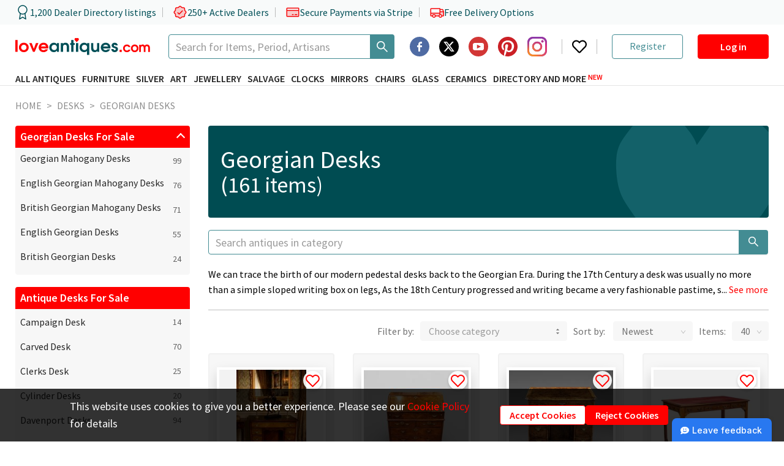

--- FILE ---
content_type: text/html; charset=utf-8
request_url: https://www.loveantiques.com/antique-desks/georgian-antiques-(1714-to-1837)
body_size: 36897
content:
<!doctype html><html lang="en"><head><meta charset="utf-8"/><meta name="ahrefs-site-verification" content="fbbd80a4deb6750d0df5150c65119bb40fa76c315380dd883fa91f18a9a56135"><meta name="viewport" content="width=device-width,initial-scale=1"/><meta name="theme-color" content="#000000"/><link rel="manifest" href="/manifest.json"/><link rel="icon" href="/favicon-16x16.png" sizes="16x16"/><link rel="icon" href="/favicon-32x32.png" sizes="32x32"/><link rel="icon" href="/favicon-96x96.png" sizes="96x96"/><link rel="icon" href="/favicon-192x192.png" sizes="192x192"/><link rel="preconnect" href="https://api.loveantiques.com"/><link rel="preconnect" href="https://d2wbzw6bnum9uw.cloudfront.net/"/><link rel="preconnect" href="https://fonts.googleapis.com"><link rel="preconnect" href="https://fonts.gstatic.com" crossorigin><link rel="stylesheet" href="https://fonts.googleapis.com/css2?family=Playfair+Display:wght@700&display=swap"><link rel="preload" href="https://fonts.gstatic.com/s/sourcesanspro/v21/6xK3dSBYKcSV-LCoeQqfX1RYOo3qOK7lujVj9w.woff2" as="font" type="font/woff2" crossorigin><link rel="preload" href="https://fonts.gstatic.com/s/sourcesanspro/v21/6xKydSBYKcSV-LCoeQqfX1RYOo3i54rwlxdu3cOWxw.woff2" as="font" type="font/woff2" crossorigin><link rel="preload" href="https://fonts.gstatic.com/s/sourcesanspro/v21/6xKydSBYKcSV-LCoeQqfX1RYOo3ig4vwlxdu3cOWxw.woff2" as="font" type="font/woff2" crossorigin><style>@font-face{font-family:'Source Sans Pro';font-style:normal;font-weight:400;font-display:fallback;src:url("https://fonts.gstatic.com/s/sourcesanspro/v21/6xK3dSBYKcSV-LCoeQqfX1RYOo3qNa7lujVj9_mf.woff2") format('woff2');unicode-range:U+0460-052F,U+1C80-1C88,U+20B4,U+2DE0-2DFF,U+A640-A69F,U+FE2E-FE2F}@font-face{font-family:'Source Sans Pro';font-style:normal;font-weight:400;font-display:fallback;src:url("https://fonts.gstatic.com/s/sourcesanspro/v21/6xK3dSBYKcSV-LCoeQqfX1RYOo3qPK7lujVj9_mf.woff2") format('woff2');unicode-range:U+0301,U+0400-045F,U+0490-0491,U+04B0-04B1,U+2116}@font-face{font-family:'Source Sans Pro';font-style:normal;font-weight:400;font-display:fallback;src:url("https://fonts.gstatic.com/s/sourcesanspro/v21/6xK3dSBYKcSV-LCoeQqfX1RYOo3qNK7lujVj9_mf.woff2") format('woff2');unicode-range:U+1F00-1FFF}@font-face{font-family:'Source Sans Pro';font-style:normal;font-weight:400;font-display:fallback;src:url("https://fonts.gstatic.com/s/sourcesanspro/v21/6xK3dSBYKcSV-LCoeQqfX1RYOo3qO67lujVj9_mf.woff2") format('woff2');unicode-range:U+0370-03FF}@font-face{font-family:'Source Sans Pro';font-style:normal;font-weight:400;font-display:fallback;src:url("https://fonts.gstatic.com/s/sourcesanspro/v21/6xK3dSBYKcSV-LCoeQqfX1RYOo3qN67lujVj9_mf.woff2") format('woff2');unicode-range:U+0102-0103,U+0110-0111,U+0128-0129,U+0168-0169,U+01A0-01A1,U+01AF-01B0,U+1EA0-1EF9,U+20AB}@font-face{font-family:'Source Sans Pro';font-style:normal;font-weight:400;font-display:fallback;src:url("https://fonts.gstatic.com/s/sourcesanspro/v21/6xK3dSBYKcSV-LCoeQqfX1RYOo3qNq7lujVj9_mf.woff2") format('woff2');unicode-range:U+0100-024F,U+0259,U+1E00-1EFF,U+2020,U+20A0-20AB,U+20AD-20CF,U+2113,U+2C60-2C7F,U+A720-A7FF}@font-face{font-family:'Source Sans Pro';font-style:normal;font-weight:400;font-display:fallback;src:url("https://fonts.gstatic.com/s/sourcesanspro/v21/6xK3dSBYKcSV-LCoeQqfX1RYOo3qOK7lujVj9w.woff2") format('woff2');unicode-range:U+0000-00FF,U+0131,U+0152-0153,U+02BB-02BC,U+02C6,U+02DA,U+02DC,U+2000-206F,U+2074,U+20AC,U+2122,U+2191,U+2193,U+2212,U+2215,U+FEFF,U+FFFD}@font-face{font-family:'Source Sans Pro';font-style:normal;font-weight:600;font-display:fallback;src:url("https://fonts.gstatic.com/s/sourcesanspro/v21/6xKydSBYKcSV-LCoeQqfX1RYOo3i54rwmhdu3cOWxy40.woff2") format('woff2');unicode-range:U+0460-052F,U+1C80-1C88,U+20B4,U+2DE0-2DFF,U+A640-A69F,U+FE2E-FE2F}@font-face{font-family:'Source Sans Pro';font-style:normal;font-weight:600;font-display:fallback;src:url("https://fonts.gstatic.com/s/sourcesanspro/v21/6xKydSBYKcSV-LCoeQqfX1RYOo3i54rwkxdu3cOWxy40.woff2") format('woff2');unicode-range:U+0301,U+0400-045F,U+0490-0491,U+04B0-04B1,U+2116}@font-face{font-family:'Source Sans Pro';font-style:normal;font-weight:600;font-display:fallback;src:url("https://fonts.gstatic.com/s/sourcesanspro/v21/6xKydSBYKcSV-LCoeQqfX1RYOo3i54rwmxdu3cOWxy40.woff2") format('woff2');unicode-range:U+1F00-1FFF}@font-face{font-family:'Source Sans Pro';font-style:normal;font-weight:600;font-display:fallback;src:url("https://fonts.gstatic.com/s/sourcesanspro/v21/6xKydSBYKcSV-LCoeQqfX1RYOo3i54rwlBdu3cOWxy40.woff2") format('woff2');unicode-range:U+0370-03FF}@font-face{font-family:'Source Sans Pro';font-style:normal;font-weight:600;font-display:fallback;src:url("https://fonts.gstatic.com/s/sourcesanspro/v21/6xKydSBYKcSV-LCoeQqfX1RYOo3i54rwmBdu3cOWxy40.woff2") format('woff2');unicode-range:U+0102-0103,U+0110-0111,U+0128-0129,U+0168-0169,U+01A0-01A1,U+01AF-01B0,U+1EA0-1EF9,U+20AB}@font-face{font-family:'Source Sans Pro';font-style:normal;font-weight:600;font-display:fallback;src:url("https://fonts.gstatic.com/s/sourcesanspro/v21/6xKydSBYKcSV-LCoeQqfX1RYOo3i54rwmRdu3cOWxy40.woff2") format('woff2');unicode-range:U+0100-024F,U+0259,U+1E00-1EFF,U+2020,U+20A0-20AB,U+20AD-20CF,U+2113,U+2C60-2C7F,U+A720-A7FF}@font-face{font-family:'Source Sans Pro';font-style:normal;font-weight:600;font-display:fallback;src:url("https://fonts.gstatic.com/s/sourcesanspro/v21/6xKydSBYKcSV-LCoeQqfX1RYOo3i54rwlxdu3cOWxw.woff2") format('woff2');unicode-range:U+0000-00FF,U+0131,U+0152-0153,U+02BB-02BC,U+02C6,U+02DA,U+02DC,U+2000-206F,U+2074,U+20AC,U+2122,U+2191,U+2193,U+2212,U+2215,U+FEFF,U+FFFD}@font-face{font-family:'Source Sans Pro';font-style:normal;font-weight:700;font-display:fallback;src:url("https://fonts.gstatic.com/s/sourcesanspro/v21/6xKydSBYKcSV-LCoeQqfX1RYOo3ig4vwmhdu3cOWxy40.woff2") format('woff2');unicode-range:U+0460-052F,U+1C80-1C88,U+20B4,U+2DE0-2DFF,U+A640-A69F,U+FE2E-FE2F}@font-face{font-family:'Source Sans Pro';font-style:normal;font-weight:700;font-display:fallback;src:url("https://fonts.gstatic.com/s/sourcesanspro/v21/6xKydSBYKcSV-LCoeQqfX1RYOo3ig4vwkxdu3cOWxy40.woff2") format('woff2');unicode-range:U+0301,U+0400-045F,U+0490-0491,U+04B0-04B1,U+2116}@font-face{font-family:'Source Sans Pro';font-style:normal;font-weight:700;font-display:fallback;src:url("https://fonts.gstatic.com/s/sourcesanspro/v21/6xKydSBYKcSV-LCoeQqfX1RYOo3ig4vwmxdu3cOWxy40.woff2") format('woff2');unicode-range:U+1F00-1FFF}@font-face{font-family:'Source Sans Pro';font-style:normal;font-weight:700;font-display:fallback;src:url("https://fonts.gstatic.com/s/sourcesanspro/v21/6xKydSBYKcSV-LCoeQqfX1RYOo3ig4vwlBdu3cOWxy40.woff2") format('woff2');unicode-range:U+0370-03FF}@font-face{font-family:'Source Sans Pro';font-style:normal;font-weight:700;font-display:fallback;src:url("https://fonts.gstatic.com/s/sourcesanspro/v21/6xKydSBYKcSV-LCoeQqfX1RYOo3ig4vwmBdu3cOWxy40.woff2") format('woff2');unicode-range:U+0102-0103,U+0110-0111,U+0128-0129,U+0168-0169,U+01A0-01A1,U+01AF-01B0,U+1EA0-1EF9,U+20AB}@font-face{font-family:'Source Sans Pro';font-style:normal;font-weight:700;font-display:fallback;src:url("https://fonts.gstatic.com/s/sourcesanspro/v21/6xKydSBYKcSV-LCoeQqfX1RYOo3ig4vwmRdu3cOWxy40.woff2") format('woff2');unicode-range:U+0100-024F,U+0259,U+1E00-1EFF,U+2020,U+20A0-20AB,U+20AD-20CF,U+2113,U+2C60-2C7F,U+A720-A7FF}@font-face{font-family:'Source Sans Pro';font-style:normal;font-weight:700;font-display:fallback;src:url("https://fonts.gstatic.com/s/sourcesanspro/v21/6xKydSBYKcSV-LCoeQqfX1RYOo3ig4vwlxdu3cOWxw.woff2") format('woff2');unicode-range:U+0000-00FF,U+0131,U+0152-0153,U+02BB-02BC,U+02C6,U+02DA,U+02DC,U+2000-206F,U+2074,U+20AC,U+2122,U+2191,U+2193,U+2212,U+2215,U+FEFF,U+FFFD}</style><title data-react-helmet="true">Antique Georgian Desks for sale</title><script>window.dataLayer=window.dataLayer||[];const defaultParams={ad_personalization:"denied",ad_storage:"denied",ad_user_data:"denied",analytics_storage:"denied",functionality_storage:"denied",personalization_storage:"denied",security_storage:"denied"};window.dataLayer.push(["consent","default",defaultParams]),window.pushGTagData=a=>{try{"granted"===JSON.parse(window.localStorage.getItem("consent_mode")||"{}").ad_user_data&&window.dataLayer.push(a)}catch(a){console.error("pushGTagData: ",a)}};try{const a=JSON.parse(window.localStorage.getItem("consent_mode")||"{}");console.log(a),Object.values(a).some(a=>"granted"===a)&&window.dataLayer.push(["consent","update",a])}catch(a){console.error("Initiate consent mode: ",a)}</script><script defer="defer" async="true">!function(e,t,a,n){e[n]=e[n]||[],e[n].push({"gtm.start":(new Date).getTime(),event:"gtm.js"});var r=t.getElementsByTagName(a)[0],g=t.createElement(a);g.async=!0,g.defer=!0,g.src="https://www.googletagmanager.com/gtm.js?id=GTM-PKMKXLN",r.parentNode.insertBefore(g,r)}(window,document,"script","dataLayer")</script><meta property="og:url" content="https://www.loveantiques.com/antique-desks/georgian-antiques-(1714-to-1837)"/><meta property="og:type" content="website" /><meta data-react-helmet="true" property="og:title" charset="utf-8" content="Georgian Desks"/><meta data-react-helmet="true" property="twitter:title" content="Georgian Desks"/><meta data-react-helmet="true" name="description" content="161 Antique and Vintage Georgian Desks For Sale - priced from £250 to £65000"/><meta data-react-helmet="true" property="og:description" charset="utf-8" content="161 Antique and Vintage Georgian Desks For Sale - priced from £250 to £65000"/><meta data-react-helmet="true" property="twitter:description" content="161 Antique and Vintage Georgian Desks For Sale - priced from £250 to £65000"/><meta data-react-helmet="true" name="twitter:card" content="summary_large_image"/><meta data-react-helmet="true" name="twitter:image:alt" content="Georgian Desks"/><meta data-react-helmet="true" name="robots" content data-id="category"/><link data-chunk="main" rel="stylesheet" href="/static/css/main.47ebca73.css">
<link data-chunk="CategoryPage-CategoryPage" rel="stylesheet" href="/static/css/3304.7fcda037.chunk.css">
<link data-chunk="CategoryPage-CategoryPage" rel="stylesheet" href="/static/css/3639.a374e2a6.chunk.css">
<link data-chunk="CategoryPage-CategoryPage" rel="stylesheet" href="/static/css/9215.d2647a35.chunk.css">
<link data-chunk="CategoryPage-CategoryPage" rel="stylesheet" href="/static/css/CategoryPage-CategoryPage.bbf56af9.chunk.css">
<link data-chunk="CookiesNotification" rel="stylesheet" href="/static/css/CookiesNotification.00e79f1e.chunk.css">
<link data-chunk="AdvertiseModals-AdvertiseWBModal" rel="stylesheet" href="/static/css/AdvertiseModals-AdvertiseWBModal.9227689e.chunk.css">
<link data-chunk="AdvertiseModals-AdvertiseWhatsAppModal" rel="stylesheet" href="/static/css/1286.8873206a.chunk.css">
<link data-chunk="AdvertiseModals-AdvertiseWhatsAppModal" rel="stylesheet" href="/static/css/AdvertiseModals-AdvertiseWhatsAppModal.08de23fc.chunk.css">
<link data-chunk="AdvertiseModals-AdvertiseGoogleReviewsModal" rel="stylesheet" href="/static/css/AdvertiseModals-AdvertiseGoogleReviewsModal.5b6b37af.chunk.css">
<link data-chunk="AdvertiseModals-AdvertiseTrustpilotReviewModal" rel="stylesheet" href="/static/css/AdvertiseModals-AdvertiseTrustpilotReviewModal.5b6b37af.chunk.css">
<link data-chunk="shared-SidebarItems" rel="stylesheet" href="/static/css/shared-SidebarItems.eca00de5.chunk.css">
<link data-chunk="shared-SubscribeNewsletter" rel="stylesheet" href="/static/css/shared-SubscribeNewsletter.01402b6b.chunk.css"><link data-react-helmet="true" rel="canonical" href="https://www.loveantiques.com/antique-desks/georgian-antiques-(1714-to-1837)"/></head><body><div id="root"><div class="trust-bar"><div class="trust-bar--content page-container"><div class="trust-bar--statistics"><div class="trust-bar--item"><svg width="24" height="24" viewBox="0 0 24 24" fill="none" xmlns="http://www.w3.org/2000/svg"><path d="M12 15C15.866 15 19 11.866 19 8.00003C19 4.13404 15.866 1.00003 12 1.00003C8.13401 1.00003 5 4.13404 5 8.00003C5 11.866 8.13401 15 12 15Z" stroke="#004F57" stroke-width="1.5" stroke-linecap="round" stroke-linejoin="round"></path><path d="M8.21 13.89L7 23L12 20L17 23L15.79 13.88" stroke="#004F57" stroke-width="1.5" stroke-linecap="round" stroke-linejoin="round"></path></svg><span>1,200 Dealer Directory listings</span></div><div class="trust-bar--item"><svg xmlns="http://www.w3.org/2000/svg" width="24" height="24" fill="var(--lasd-red-20)" viewBox="0 0 256 256"><path d="M232,128c0,12.51-17.82,21.95-22.68,33.69-4.68,11.32,1.42,30.65-7.78,39.85s-28.53,3.1-39.85,7.78C150,214.18,140.5,232,128,232s-22-17.82-33.69-22.68c-11.32-4.68-30.65,1.42-39.85-7.78s-3.1-28.53-7.78-39.85C41.82,150,24,140.5,24,128s17.82-22,22.68-33.69C51.36,83,45.26,63.66,54.46,54.46S83,51.36,94.31,46.68C106.05,41.82,115.5,24,128,24S150,41.82,161.69,46.68c11.32,4.68,30.65-1.42,39.85,7.78s3.1,28.53,7.78,39.85C214.18,106.05,232,115.5,232,128Z" opacity="0.2"></path><path d="M225.86,102.82c-3.77-3.94-7.67-8-9.14-11.57-1.36-3.27-1.44-8.69-1.52-13.94-.15-9.76-.31-20.82-8-28.51s-18.75-7.85-28.51-8c-5.25-.08-10.67-.16-13.94-1.52-3.56-1.47-7.63-5.37-11.57-9.14C146.28,23.51,138.44,16,128,16s-18.27,7.51-25.18,14.14c-3.94,3.77-8,7.67-11.57,9.14C88,40.64,82.56,40.72,77.31,40.8c-9.76.15-20.82.31-28.51,8S41,67.55,40.8,77.31c-.08,5.25-.16,10.67-1.52,13.94-1.47,3.56-5.37,7.63-9.14,11.57C23.51,109.72,16,117.56,16,128s7.51,18.27,14.14,25.18c3.77,3.94,7.67,8,9.14,11.57,1.36,3.27,1.44,8.69,1.52,13.94.15,9.76.31,20.82,8,28.51s18.75,7.85,28.51,8c5.25.08,10.67.16,13.94,1.52,3.56,1.47,7.63,5.37,11.57,9.14C109.72,232.49,117.56,240,128,240s18.27-7.51,25.18-14.14c3.94-3.77,8-7.67,11.57-9.14,3.27-1.36,8.69-1.44,13.94-1.52,9.76-.15,20.82-.31,28.51-8s7.85-18.75,8-28.51c.08-5.25.16-10.67,1.52-13.94,1.47-3.56,5.37-7.63,9.14-11.57C232.49,146.28,240,138.44,240,128S232.49,109.73,225.86,102.82Zm-11.55,39.29c-4.79,5-9.75,10.17-12.38,16.52-2.52,6.1-2.63,13.07-2.73,19.82-.1,7-.21,14.33-3.32,17.43s-10.39,3.22-17.43,3.32c-6.75.1-13.72.21-19.82,2.73-6.35,2.63-11.52,7.59-16.52,12.38S132,224,128,224s-9.15-4.92-14.11-9.69-10.17-9.75-16.52-12.38c-6.1-2.52-13.07-2.63-19.82-2.73-7-.1-14.33-.21-17.43-3.32s-3.22-10.39-3.32-17.43c-.1-6.75-.21-13.72-2.73-19.82-2.63-6.35-7.59-11.52-12.38-16.52S32,132,32,128s4.92-9.15,9.69-14.11,9.75-10.17,12.38-16.52c2.52-6.1,2.63-13.07,2.73-19.82.1-7,.21-14.33,3.32-17.43S70.51,56.9,77.55,56.8c6.75-.1,13.72-.21,19.82-2.73,6.35-2.63,11.52-7.59,16.52-12.38S124,32,128,32s9.15,4.92,14.11,9.69,10.17,9.75,16.52,12.38c6.1,2.52,13.07,2.63,19.82,2.73,7,.1,14.33.21,17.43,3.32s3.22,10.39,3.32,17.43c.1,6.75.21,13.72,2.73,19.82,2.63,6.35,7.59,11.52,12.38,16.52S224,124,224,128,219.08,137.15,214.31,142.11ZM173.66,98.34a8,8,0,0,1,0,11.32l-56,56a8,8,0,0,1-11.32,0l-24-24a8,8,0,0,1,11.32-11.32L112,148.69l50.34-50.35A8,8,0,0,1,173.66,98.34Z"></path></svg><span>250+ Active Dealers</span></div><div class="trust-bar--item"><svg xmlns="http://www.w3.org/2000/svg" width="24" height="24" fill="var(--lasd-red-20)" viewBox="0 0 256 256"><path d="M232,96v96a8,8,0,0,1-8,8H32a8,8,0,0,1-8-8V96Z" opacity="0.2"></path><path d="M224,48H32A16,16,0,0,0,16,64V192a16,16,0,0,0,16,16H224a16,16,0,0,0,16-16V64A16,16,0,0,0,224,48Zm0,16V88H32V64Zm0,128H32V104H224v88Zm-16-24a8,8,0,0,1-8,8H168a8,8,0,0,1,0-16h32A8,8,0,0,1,208,168Zm-64,0a8,8,0,0,1-8,8H120a8,8,0,0,1,0-16h16A8,8,0,0,1,144,168Z"></path></svg><span>Secure Payments via Stripe</span></div><div class="trust-bar--item"><svg xmlns="http://www.w3.org/2000/svg" width="24" height="24" fill="var(--lasd-red-20)" viewBox="0 0 256 256"><path d="M248,120v64a8,8,0,0,1-8,8H216a24,24,0,0,0-48,0H104a24,24,0,0,0-48,0H32a8,8,0,0,1-8-8V144H184V120Z" opacity="0.2"></path><path d="M255.42,117l-14-35A15.93,15.93,0,0,0,226.58,72H192V64a8,8,0,0,0-8-8H32A16,16,0,0,0,16,72V184a16,16,0,0,0,16,16H49a32,32,0,0,0,62,0h50a32,32,0,0,0,62,0h17a16,16,0,0,0,16-16V120A7.94,7.94,0,0,0,255.42,117ZM192,88h34.58l9.6,24H192ZM32,72H176v64H32ZM80,208a16,16,0,1,1,16-16A16,16,0,0,1,80,208Zm81-24H111a32,32,0,0,0-62,0H32V152H176v12.31A32.11,32.11,0,0,0,161,184Zm31,24a16,16,0,1,1,16-16A16,16,0,0,1,192,208Zm48-24H223a32.06,32.06,0,0,0-31-24V128h48Z"></path></svg><span>Free Delivery Options</span></div></div><div class="trust-bar--rating"><div class="trustpilot-widget" data-locale="en-GB" data-template-id="5419b732fbfb950b10de65e5" data-businessunit-id="5f39b6d90503aa0001a2155b" data-style-height="24px" data-style-width="100%" data-token="55190555-122e-4d27-9cb9-c8eea00e895f"><a href="https://www.trustpilot.com/review/loveantiques.com" target="_blank" rel="noopener noreferrer" class="flex w-100-percent opacity-0">Trustilot</a></div></div></div></div><header class="header" data-html2canvas-ignore="true"><div class="header--container page-container"><div class="header--row header--logo-row" style="height:40px"><a class="header--logo" href="/"><img src="https://d2wbzw6bnum9uw.cloudfront.net/la-new-logo.svg" alt="LoveAntiques" width="220" height="30"/></a><div class="ant-select ant-select-auto-complete main-search ant-select-single ant-select-customize-input ant-select-show-search" type="search" aria-label="Search Thousands of Antiques"><div class="ant-select-selector"><span class="ant-select-selection-search"><span class="ant-input-group-wrapper ant-input-search ant-input-search-large ant-select-selection-search-input ant-input-group-wrapper-lg"><span class="ant-input-wrapper ant-input-group"><input type="search" autoComplete="off" placeholder="Search for Items, Period, Artisans" aria-label="Search Thousands of Antiques" role="combobox" aria-expanded="false" aria-haspopup="listbox" aria-owns="undefined_list" aria-autocomplete="list" aria-controls="undefined_list" aria-activedescendant="undefined_list_0" value="" class="ant-input ant-input-lg"/><span class="ant-input-group-addon"><button type="button" class="ant-btn ant-btn-default ant-btn-lg ant-btn-icon-only ant-input-search-button"><span role="img" aria-label="search" class="anticon anticon-search"><svg viewBox="64 64 896 896" focusable="false" data-icon="search" width="1em" height="1em" fill="currentColor" aria-hidden="true"><path d="M909.6 854.5L649.9 594.8C690.2 542.7 712 479 712 412c0-80.2-31.3-155.4-87.9-212.1-56.6-56.7-132-87.9-212.1-87.9s-155.5 31.3-212.1 87.9C143.2 256.5 112 331.8 112 412c0 80.1 31.3 155.5 87.9 212.1C256.5 680.8 331.8 712 412 712c67 0 130.6-21.8 182.7-62l259.7 259.6a8.2 8.2 0 0011.6 0l43.6-43.5a8.2 8.2 0 000-11.6zM570.4 570.4C528 612.7 471.8 636 412 636s-116-23.3-158.4-65.6C211.3 528 188 471.8 188 412s23.3-116.1 65.6-158.4C296 211.3 352.2 188 412 188s116.1 23.2 158.4 65.6S636 352.2 636 412s-23.3 116.1-65.6 158.4z"></path></svg></span></button></span></span></span></span><span class="ant-select-selection-placeholder"></span></div></div><div class="header--right-block xl-hidden"><div class="header--socials-group"><div class="social-icon"><a href="https://www.facebook.com/loveantiquescom" target="_blank" rel="noopener noreferrer" aria-label="Facebook2"><span class="svg-icon social-icon--image"><svg width="1em" height="1em" viewBox="0 0 64 64" fill="none" xmlns="http://www.w3.org/2000/svg"><path d="M40 22H38C34.8259 21.314 34.3849 22.436 34 24V28H40V34H34V48H28V34H24V28H28V24C28.7293 18.65 31.5927 16 36 16C37.7759 16 39.4974 16.154 40 16V22ZM32 0C14.328 0 0 14.326 0 32C0 49.672 14.328 64 32 64C49.674 64 64 49.672 64 32C64 14.326 49.674 0 32 0Z" fill-rule="evenodd" clip-rule="evenodd" fill="#3B5A98" opacity="0.9"></path></svg></span></a></div><div class="social-icon"><a href="https://twitter.com/loveantiques" target="_blank" rel="noopener noreferrer" aria-label="Twitter"><span class="svg-icon social-icon--image"><svg width="32" height="32" viewBox="0 0 38 38" fill="none" xmlns="http://www.w3.org/2000/svg"><g><path d="M19 38C29.4934 38 38 29.4934 38 19C38 8.50659 29.4934 0 19 0C8.50659 0 0 8.50659 0 19C0 29.4934 8.50659 38 19 38Z" fill="black"></path><path fill-rule="evenodd" clip-rule="evenodd" d="M25.0486 9.46875H28.2741L21.2278 17.5427L29.5182 28.5313H23.0278L17.9405 21.8682L12.1262 28.5313H8.89753L16.4337 19.8925L8.48438 9.47025H15.1401L19.7314 15.5595L25.0486 9.46875ZM23.9141 26.5963H25.702L14.1635 11.3032H12.2464L23.9141 26.5963Z" fill="white"></path></g></svg></span></a></div><div class="social-icon"><a href="https://www.youtube.com/@LoveAntiques" target="_blank" rel="noopener noreferrer" aria-label="YouTube"><span class="svg-icon social-icon--image"><svg width="1em" height="1em" viewBox="0 0 24 24" fill="none" xmlns="http://www.w3.org/2000/svg"><g fill="none" fill-rule="evenodd"><circle fill="#D23635" cx="12" cy="12" r="12"></circle><path d="M16.465 7.5h-8.93c-1.262 0-2.285.985-2.285 2.2v4.6c0 1.215 1.023 2.2 2.285 2.2h8.93c1.262 0 2.285-.985 2.285-2.2V9.7c0-1.215-1.023-2.2-2.285-2.2zm-1.726 4.766l-4.05 2a.322.322 0 01-.305-.01.298.298 0 01-.15-.256v-4c0-.105.058-.202.15-.256a.322.322 0 01.305-.01l4.05 2c.105.051.17.154.17.267a.299.299 0 01-.17.267v-.002z" fill="#FFF" fill-rule="nonzero"></path></g></svg></span></a></div><div class="social-icon"><a href="https://www.pinterest.com/loveantiquescom/" target="_blank" rel="noopener noreferrer" aria-label="Pinterest"><span class="svg-icon social-icon--image"><svg width="1em" height="1em" viewBox="0 0 32 32" fill="none" xmlns="http://www.w3.org/2000/svg"><g fill="white"><path d="M16.0004 3.22042e-06C12.2698 -0.0023627 8.65564 1.29896 5.78283 3.67895C2.91002 6.05895 0.959165 9.36799 0.267589 13.0339C-0.423987 16.6999 0.187191 20.4923 1.99545 23.7553C3.8037 27.0184 6.69535 29.547 10.1704 30.904C10.0304 29.638 9.90241 27.692 10.2244 26.31C10.5164 25.06 12.1004 18.356 12.1004 18.356C12.1004 18.356 11.6224 17.398 11.6224 15.982C11.6224 13.756 12.9124 12.096 14.5184 12.096C15.8824 12.096 16.5424 13.12 16.5424 14.35C16.5424 15.722 15.6684 17.774 15.2164 19.676C14.8404 21.268 16.0164 22.568 17.5864 22.568C20.4304 22.568 22.6164 19.568 22.6164 15.24C22.6164 11.41 19.8624 8.732 15.9324 8.732C11.3804 8.732 8.70841 12.146 8.70841 15.674C8.70841 17.05 9.23841 18.524 9.89841 19.326C9.95525 19.3865 9.99544 19.4606 10.0151 19.5412C10.0347 19.6219 10.0331 19.7062 10.0104 19.786C9.88841 20.29 9.61841 21.378 9.56641 21.6C9.49641 21.892 9.33441 21.954 9.03041 21.814C7.03041 20.884 5.78241 17.962 5.78241 15.614C5.78241 10.568 9.45041 5.934 16.3544 5.934C21.9044 5.934 26.2184 9.888 26.2184 15.174C26.2184 20.688 22.7404 25.126 17.9164 25.126C16.2944 25.126 14.7704 24.284 14.2484 23.288L13.2524 27.092C12.8904 28.482 11.9144 30.224 11.2624 31.286C13.4624 31.9662 15.7832 32.1635 18.0664 31.8645C20.3496 31.5655 22.5414 30.7772 24.492 29.5534C26.4426 28.3296 28.106 26.6992 29.3687 24.7736C30.6314 22.848 31.4636 20.6725 31.8083 18.3957C32.1531 16.119 32.0024 13.7947 31.3665 11.5815C30.7306 9.36835 29.6245 7.31853 28.1237 5.57207C26.623 3.82562 24.7629 2.42368 22.6706 1.46203C20.5783 0.500383 18.3031 0.00168461 16.0004 3.22042e-06Z" fill="#CB2026"></path></g></svg></span></a></div><div class="social-icon"><a href="https://www.instagram.com/loveantiques_com/" target="_blank" rel="noopener noreferrer" aria-label="Instagram"><span class="svg-icon social-icon--image"><svg width="1em" height="1em" viewBox="0 0 102 102" xmlns="http://www.w3.org/2000/svg"><defs><radialGradient id="a" cx="13.551" cy="102.482" r="133.147" gradientUnits="userSpaceOnUse"><stop offset=".09" stop-color="#fa8f21"></stop><stop offset=".78" stop-color="#d82d7e"></stop></radialGradient><radialGradient id="b" cx="61.859" cy="107.051" r="104.938" gradientUnits="userSpaceOnUse"><stop offset=".64" stop-color="#8c3aaa" stop-opacity="0"></stop><stop offset="1" stop-color="#8c3aaa"></stop></radialGradient></defs><g><path fill="#8c3aaa" d="M34,51A17,17,0,1,1,51,68,17,17,0,0,1,34,51m-9.191,0A26.188,26.188,0,1,0,51,24.812,26.187,26.187,0,0,0,24.812,51M72.1,23.774a6.12,6.12,0,1,0,6.122-6.118h0a6.123,6.123,0,0,0-6.12,6.118M30.4,92.513a28.187,28.187,0,0,1-9.471-1.754,15.85,15.85,0,0,1-5.866-3.815,15.735,15.735,0,0,1-3.815-5.862A28.161,28.161,0,0,1,9.49,71.611c-.247-5.376-.3-6.991-.3-20.61s.053-15.23.3-20.61a28.374,28.374,0,0,1,1.754-9.471,15.85,15.85,0,0,1,3.815-5.866,15.718,15.718,0,0,1,5.866-3.815A28.161,28.161,0,0,1,30.4,9.484c5.376-.247,6.991-.3,20.6-.3s15.23.053,20.61.3a28.373,28.373,0,0,1,9.471,1.754,15.8,15.8,0,0,1,5.866,3.815,15.8,15.8,0,0,1,3.815,5.866,28.162,28.162,0,0,1,1.754,9.471c.247,5.38.3,6.991.3,20.61s-.049,15.23-.3,20.61a28.294,28.294,0,0,1-1.754,9.471,16.886,16.886,0,0,1-9.681,9.677,28.161,28.161,0,0,1-9.471,1.754c-5.376.247-6.991.3-20.61.3s-15.23-.049-20.6-.3M29.974.309A37.4,37.4,0,0,0,17.595,2.678,25.015,25.015,0,0,0,8.56,8.56a24.918,24.918,0,0,0-5.883,9.034A37.407,37.407,0,0,0,.309,29.974C.058,35.412,0,37.15,0,51S.058,66.588.309,72.026A37.405,37.405,0,0,0,2.678,84.405,24.931,24.931,0,0,0,8.56,93.44a25.076,25.076,0,0,0,9.034,5.883,37.43,37.43,0,0,0,12.379,2.369c5.441.247,7.176.309,21.026.309s15.588-.058,21.026-.309a37.405,37.405,0,0,0,12.379-2.369A26.075,26.075,0,0,0,99.322,84.405a37.3,37.3,0,0,0,2.369-12.379c.247-5.442.3-7.176.3-21.026s-.058-15.588-.3-21.026a37.394,37.394,0,0,0-2.369-12.379A25.08,25.08,0,0,0,93.44,8.56a24.955,24.955,0,0,0-9.03-5.883A37.347,37.347,0,0,0,72.03.309C66.593.062,64.854,0,51,0s-15.59.058-21.03.309" data-name="Path 14"></path><path fill="url(#a)" d="M34,51A17,17,0,1,1,51,68,17,17,0,0,1,34,51m-9.191,0A26.188,26.188,0,1,0,51,24.812,26.187,26.187,0,0,0,24.812,51M72.1,23.774a6.12,6.12,0,1,0,6.122-6.118h0a6.123,6.123,0,0,0-6.12,6.118M30.4,92.513a28.187,28.187,0,0,1-9.471-1.754,15.85,15.85,0,0,1-5.866-3.815,15.735,15.735,0,0,1-3.815-5.862A28.161,28.161,0,0,1,9.49,71.611c-.247-5.376-.3-6.991-.3-20.61s.053-15.23.3-20.61a28.374,28.374,0,0,1,1.754-9.471,15.85,15.85,0,0,1,3.815-5.866,15.718,15.718,0,0,1,5.866-3.815A28.161,28.161,0,0,1,30.4,9.484c5.376-.247,6.991-.3,20.6-.3s15.23.053,20.61.3a28.373,28.373,0,0,1,9.471,1.754,15.8,15.8,0,0,1,5.866,3.815,15.8,15.8,0,0,1,3.815,5.866,28.162,28.162,0,0,1,1.754,9.471c.247,5.38.3,6.991.3,20.61s-.049,15.23-.3,20.61a28.294,28.294,0,0,1-1.754,9.471,16.886,16.886,0,0,1-9.681,9.677,28.161,28.161,0,0,1-9.471,1.754c-5.376.247-6.991.3-20.61.3s-15.23-.049-20.6-.3M29.974.309A37.4,37.4,0,0,0,17.595,2.678,25.015,25.015,0,0,0,8.56,8.56a24.918,24.918,0,0,0-5.883,9.034A37.407,37.407,0,0,0,.309,29.974C.058,35.412,0,37.15,0,51S.058,66.588.309,72.026A37.405,37.405,0,0,0,2.678,84.405,24.931,24.931,0,0,0,8.56,93.44a25.076,25.076,0,0,0,9.034,5.883,37.43,37.43,0,0,0,12.379,2.369c5.441.247,7.176.309,21.026.309s15.588-.058,21.026-.309a37.405,37.405,0,0,0,12.379-2.369A26.075,26.075,0,0,0,99.322,84.405a37.3,37.3,0,0,0,2.369-12.379c.247-5.442.3-7.176.3-21.026s-.058-15.588-.3-21.026a37.394,37.394,0,0,0-2.369-12.379A25.08,25.08,0,0,0,93.44,8.56a24.955,24.955,0,0,0-9.03-5.883A37.347,37.347,0,0,0,72.03.309C66.593.062,64.854,0,51,0s-15.59.058-21.03.309" data-name="Path 14"></path><path fill="url(#b)" d="M34,51A17,17,0,1,1,51,68,17,17,0,0,1,34,51m-9.191,0A26.188,26.188,0,1,0,51,24.812,26.187,26.187,0,0,0,24.812,51M72.1,23.774a6.12,6.12,0,1,0,6.122-6.118h0a6.123,6.123,0,0,0-6.12,6.118M30.4,92.513a28.187,28.187,0,0,1-9.471-1.754,15.85,15.85,0,0,1-5.866-3.815,15.735,15.735,0,0,1-3.815-5.862A28.161,28.161,0,0,1,9.49,71.611c-.247-5.376-.3-6.991-.3-20.61s.053-15.23.3-20.61a28.374,28.374,0,0,1,1.754-9.471,15.85,15.85,0,0,1,3.815-5.866,15.718,15.718,0,0,1,5.866-3.815A28.161,28.161,0,0,1,30.4,9.484c5.376-.247,6.991-.3,20.6-.3s15.23.053,20.61.3a28.373,28.373,0,0,1,9.471,1.754,15.8,15.8,0,0,1,5.866,3.815,15.8,15.8,0,0,1,3.815,5.866,28.162,28.162,0,0,1,1.754,9.471c.247,5.38.3,6.991.3,20.61s-.049,15.23-.3,20.61a28.294,28.294,0,0,1-1.754,9.471,16.886,16.886,0,0,1-9.681,9.677,28.161,28.161,0,0,1-9.471,1.754c-5.376.247-6.991.3-20.61.3s-15.23-.049-20.6-.3M29.974.309A37.4,37.4,0,0,0,17.595,2.678,25.015,25.015,0,0,0,8.56,8.56a24.918,24.918,0,0,0-5.883,9.034A37.407,37.407,0,0,0,.309,29.974C.058,35.412,0,37.15,0,51S.058,66.588.309,72.026A37.405,37.405,0,0,0,2.678,84.405,24.931,24.931,0,0,0,8.56,93.44a25.076,25.076,0,0,0,9.034,5.883,37.43,37.43,0,0,0,12.379,2.369c5.441.247,7.176.309,21.026.309s15.588-.058,21.026-.309a37.405,37.405,0,0,0,12.379-2.369A26.075,26.075,0,0,0,99.322,84.405a37.3,37.3,0,0,0,2.369-12.379c.247-5.442.3-7.176.3-21.026s-.058-15.588-.3-21.026a37.394,37.394,0,0,0-2.369-12.379A25.08,25.08,0,0,0,93.44,8.56a24.955,24.955,0,0,0-9.03-5.883A37.347,37.347,0,0,0,72.03.309C66.593.062,64.854,0,51,0s-15.59.058-21.03.309" data-name="Path 15"></path></g></svg></span></a></div></div><div class="header--favorites-and-notifications"><a class="header--heart-icon" aria-label="Redirect to favorite items" href="/favorites/items"><svg stroke="currentColor" fill="currentColor" stroke-width="0" viewBox="0 0 512 512" height="1em" width="1em" xmlns="http://www.w3.org/2000/svg"><path d="M458.4 64.3C400.6 15.7 311.3 23 256 79.3 200.7 23 111.4 15.6 53.6 64.3-21.6 127.6-10.6 230.8 43 285.5l175.4 178.7c10 10.2 23.4 15.9 37.6 15.9 14.3 0 27.6-5.6 37.6-15.8L469 285.6c53.5-54.7 64.7-157.9-10.6-221.3zm-23.6 187.5L259.4 430.5c-2.4 2.4-4.4 2.4-6.8 0L77.2 251.8c-36.5-37.2-43.9-107.6 7.3-150.7 38.9-32.7 98.9-27.8 136.5 10.5l35 35.7 35-35.7c37.8-38.5 97.8-43.2 136.5-10.6 51.1 43.1 43.5 113.9 7.3 150.8z"></path></svg></a></div><div class="header--auth-control"><a href="/registration" aria-label="Register an account on LoveAntiques.com" class="ant-btn ant-btn-default header--auth-link"><span>Register</span></a><button aria-label="Login to LoveAntiques.com" type="button" class="ant-btn ant-btn-default ant-btn-lg header--auth-button"><span>Log in</span></button></div></div></div><div class="header--row xl-hidden"><div class="header--hidden-categories-links"><a href="/knowledge">Directory and more</a><a href="/antiques">All Antiques</a><a href="/antique-furniture">Furniture</a><a href="/antique-silver">Silver</a><a href="/antique-art">Art</a><a href="/vintage-jewellery">Jewellery</a><a href="/antique-architectural-and-salvage">Salvage</a><a href="/antique-clocks">Clocks</a><a href="/antique-mirrors">Mirrors</a><a href="/antique-chairs">Chairs</a><a href="/antique-glassware">Glass</a><a href="/antique-ceramics">Ceramics</a><a href="/directory">Directory and more</a><a href="/antique-beds">Beds</a><a href="/antique-bookcases">Bookcases</a><a href="/antique-cabinets">Cabinets</a><a href="/antique-chairs">Chairs</a><a href="/antique-chest-of-drawers">Chest of Drawers</a><a href="/antique-cupboards">Cupboards</a><a href="/antique-desks">Desks</a><a href="/antique-dressers">Dressers</a><a href="/antique-dressing-tables">Dressing Tables</a><a href="/antique-sideboards">Sideboards</a><a href="/antique-stools">Stools</a><a href="/antique-tables">Tables</a><a href="/antique-wardrobes">Wardrobes</a><a href="/antique-silver/silver-baskets">Baskets</a><a href="/antique-silver/silver-bowls">Bowls</a><a href="/antique-silver/silver-boxes">Boxes</a><a href="/antique-silver/silver-candlesticks">Candlesticks</a><a href="/silver-card-holders">Card Holders</a><a href="/antique-silver/silver-coasters">Coasters</a><a href="/antique-silver/silver-coffee-pots">Coffee Pots</a><a href="/antique-silver/silver-condiments">Condiments</a><a href="/antique-silver/silver-cutlery">Cutlery</a><a href="/antique-silver/silver-decanter-labels">Decanter Labels</a><a href="/antique-silver/silver-dishes">Dishes</a><a href="/antique-silver/silver-spoons">Spoons</a><a href="/antique-silver/silver-vases">Vases</a><a href="/antique-art/cityscape-art">Cityscape Art</a><a href="/antique-art/contemporary-art">Contemporary Art</a><a href="/antique-art/drawings">Drawings</a><a href="/antique-art/easels">Easels</a><a href="/antique-art/landscape-art">Landscape Art</a><a href="/antique-art/marinescape-art">Marinescape Art</a><a href="/antique-art/miniatures">Miniatures</a><a href="/antique-art/oil-paintings">Oil Paintings</a><a href="/antique-art/pastel">Pastel</a><a href="/antique-art/portraits">Portraits</a><a href="/antique-art/seascape-art">Seascape Art</a><a href="/antique-art/still-life">Still Life</a><a href="/antique-art/watercolours">Watercolours</a><a href="/vintage-jewellery/bracelets-and-bangles">Antique Bracelets &amp; Bangles</a><a href="/vintage-jewellery/brooches">Brooches</a><a href="/vintage-jewellery/cufflinks">Cufflinks</a><a href="/vintage-jewellery/diamond-rings">Diamond Rings</a><a href="/vintage-jewellery/earrings">Earrings</a><a href="/vintage-jewellery/engagement-and-wedding-rings">Engagement &amp; Wedding Rings</a><a href="/vintage-jewellery/vintage-jewellery-boxes">Jewellery Boxes</a><a href="/vintage-jewellery/lockets">Lockets</a><a href="/vintage-jewellery/necklaces">Necklaces</a><a href="/vintage-jewellery/pendants">Pendants</a><a href="/vintage-jewellery/rings">Rings</a><a href="/vintage-jewellery/sets-demi-parure">Sets - Demi Parure</a><a href="/vintage-jewellery/solitaire-rings">Solitaire Rings</a><a href="/antique-architectural-and-salvage/baths">Baths</a><a href="/antique-architectural-and-salvage/chimneys">Chimneys</a><a href="/antique-architectural-and-salvage/columns">Columns</a><a href="/antique-architectural-and-salvage/door-handles-door-stops-door-knockers">Door Handles / Door Stops / Door Knockers</a><a href="/antique-architectural-and-salvage/doors">Doors</a><a href="/antique-architectural-and-salvage/fireplaces">Fireplaces</a><a href="/antique-architectural-and-salvage/flooring">Flooring</a><a href="/antique-architectural-and-salvage/industrial-antiques">Industrial antiques</a><a href="/antique-architectural-and-salvage/locks-keys">Locks / Keys</a><a href="/antique-architectural-and-salvage/reclaimed-and-industrial-lighting">Reclaimed &amp; Industrial Lighting</a><a href="/antique-architectural-and-salvage/reclamation">Reclamation</a><a href="/antique-architectural-and-salvage/windows">Windows</a><a href="/antique-clocks/bracket-clocks">Bracket Clocks</a><a href="/antique-clocks/carriage-clocks">Carriage Clocks</a><a href="/antique-clocks/clock-sets">Clock Sets</a><a href="/antique-clocks/cuckoo-clocks">Cuckoo Clocks</a><a href="/antique-clocks/dial-clocks">Dial Clocks</a><a href="/antique-clocks/fusee-clocks">Fusee Clocks</a><a href="/antique-clocks/grandfather-clocks">Grandfather Clocks</a><a href="/antique-clocks/longcase-clocks">Longcase Clocks</a><a href="/antique-clocks/mantel-clocks">Mantel Clocks</a><a href="/vintage-watches/pocket-watches">Pocket Watches</a><a href="/antique-clocks/skeleton-clocks">Skeleton Clocks</a><a href="/antique-clocks/wall-clocks">Wall Clocks</a><a href="/vintage-watches">Watches</a><a href="/antique-mirrors/convex-mirrors">Convex Mirrors</a><a href="/antique-mirrors/dressing-mirrors">Dressing Mirrors</a><a href="/antique-mirrors/dressing-table-mirrors">Dressing Table Mirrors</a><a href="/antique-mirrors/french">French Mirrors</a><a href="/antique-mirrors/gilt">Gilt Mirrors</a><a href="/antique-mirrors/large-mirrors">Large Mirrors</a><a href="/antique-mirrors/oval-mirrors">Oval Mirrors</a><a href="/antique-mirrors/overmantle-mirrors">Overmantle Mirrors</a><a href="/antique-mirrors/pier-mirrors">Pier Mirrors</a><a href="/antique-mirrors/swing-mirrors">Swing Mirrors</a><a href="/antique-mirrors/toilet-mirrors">Toilet Mirrors</a><a href="/antique-mirrors/victorian-(1837-1901)">Victorian Mirrors</a><a href="/antique-mirrors/wall-mirrors">Wall Mirrors</a><a href="/antique-chairs/armchairs">Armchairs</a><a href="/antique-chairs/club-chairs">Club Chairs</a><a href="/antique-chairs/corner-chairs">Corner Chairs</a><a href="/antique-chairs/country-chairs">Country Chairs</a><a href="/antique-chairs/desk-chairs">Desk Chairs</a><a href="/antique-chairs/dining-chairs">Dining Chairs</a><a href="/antique-chairs/hall-chairs">Hall Chairs</a><a href="/antique-chairs/kitchen-chairs">Kitchen Chairs</a><a href="/antique-chairs/library-chairs">Library Chairs</a><a href="/antique-chairs/office-chairs">Office Chairs</a><a href="/antique-chairs/pair-of-chairs">Pair of Chairs</a><a href="/antique-chairs/rocking-chairs">Rocking Chairs</a><a href="/antique-chairs/wing-chairs">Wing Chairs</a><a href="/antique-glassware/antique-drinking-glasses">Antique Drinking Glasses</a><a href="/antique-glassware/champagne-glasses">Champagne Glasses</a><a href="/antique-glassware/decanters">Decanters</a><a href="/antique-glassware/epergnes">Epergnes</a><a href="/antique-glassware/glass-bowls">Glass Bowls</a><a href="/antique-glassware/glass-cruet">Glass Cruet</a><a href="/antique-glassware/glass-dishes">Glass Dishes</a><a href="/antique-glassware/glass-inkwell">Glass Inkwell</a><a href="/antique-glassware/glass-jugs">Glass Jugs</a><a href="/antique-glassware/glass-sculptures">Glass Sculptures</a><a href="/antique-glassware/glass-vases">Glass Vases</a><a href="/antique-glassware/scent-bottles">Scent Bottles</a><a href="/antique-glassware/tantalus">Tantalus</a><a href="/antique-ceramics/animal-figurines">Animal Figurines</a><a href="/antique-ceramics/blue-and-white">Blue and White</a><a href="/antique-ceramics/bowls">Bowls</a><a href="/antique-ceramics/chargers">Chargers</a><a href="/antique-ceramics/china">China</a><a href="/antique-ceramics/coffee-pots-and-sets">Coffee Pots &amp; Sets</a><a href="/antique-ceramics/dinner-service">Dinner Service</a><a href="/antique-ceramics/dishes">Dishes</a><a href="/antique-ceramics/figurines">Figurines</a><a href="/antique-ceramics/jugs-pitchers">Jugs</a><a href="/antique-ceramics/tea-pots-and-sets">Tea Pots and Sets</a><a href="/antique-ceramics/vases-(ceramic)">Vases (Ceramic)</a><a href="/directory">Business Directory</a><a href="/directory/category/dealers/love-antiques-dealers">LoveAntiques Dealers</a><a href="/home-and-living">Home &amp; Living</a><a href="/blog">Blog</a><a href="/knowledge/material">Materials</a><a href="/period">Periods</a><a href="/knowledge/artisan">Artisans</a><a href="/knowledge/origin">Origins</a><a href="/home-and-living/for-him">Gifts For Him</a><a href="/home-and-living/for-her">Gifts For Her</a></div><div class="megamenu"><div class="header--top-bar-category-container"><a class="header--all-antiques-link" href="/antiques">All Antiques</a></div><div class="header--top-bar-category-container"><a href="/antique-furniture" class="header--link">Furniture</a></div><div class="header--top-bar-category-container"><a href="/antique-silver" class="header--link">Silver</a></div><div class="header--top-bar-category-container"><a href="/antique-art" class="header--link">Art</a></div><div class="header--top-bar-category-container"><a href="/vintage-jewellery" class="header--link">Jewellery</a></div><div class="header--top-bar-category-container"><a href="/antique-architectural-and-salvage" class="header--link">Salvage</a></div><div class="header--top-bar-category-container"><a href="/antique-clocks" class="header--link">Clocks</a></div><div class="header--top-bar-category-container"><a href="/antique-mirrors" class="header--link">Mirrors</a></div><div class="header--top-bar-category-container"><a href="/antique-chairs" class="header--link">Chairs</a></div><div class="header--top-bar-category-container"><a href="/antique-glassware" class="header--link">Glass</a></div><div class="header--top-bar-category-container"><a href="/antique-ceramics" class="header--link">Ceramics</a></div><div class="header--top-bar-category-container"><a href="/directory" class="header--link"><p>Directory and more<!-- --> <span class="header--link--new">NEW</span></p></a></div></div></div><div class="header--mobile-search"><div class="header--mobile-search-logo-container"><a href="/"><img src="https://d2wbzw6bnum9uw.cloudfront.net/la-new-logo.svg" alt="LoveAntiques" width="294" height="38"/></a></div><div class="header--mobile-search--buttons"><div class="header--mobile-search--icon"><span role="img" aria-label="search" class="anticon anticon-search"><svg viewBox="64 64 896 896" focusable="false" data-icon="search" width="1em" height="1em" fill="currentColor" aria-hidden="true"><path d="M909.6 854.5L649.9 594.8C690.2 542.7 712 479 712 412c0-80.2-31.3-155.4-87.9-212.1-56.6-56.7-132-87.9-212.1-87.9s-155.5 31.3-212.1 87.9C143.2 256.5 112 331.8 112 412c0 80.1 31.3 155.5 87.9 212.1C256.5 680.8 331.8 712 412 712c67 0 130.6-21.8 182.7-62l259.7 259.6a8.2 8.2 0 0011.6 0l43.6-43.5a8.2 8.2 0 000-11.6zM570.4 570.4C528 612.7 471.8 636 412 636s-116-23.3-158.4-65.6C211.3 528 188 471.8 188 412s23.3-116.1 65.6-158.4C296 211.3 352.2 188 412 188s116.1 23.2 158.4 65.6S636 352.2 636 412s-23.3 116.1-65.6 158.4z"></path></svg></span></div><button aria-label="Mobile menu button" type="button" class="ant-btn ant-btn-default ant-btn-lg burger-button"><span class="burger-button--line"></span><span class="burger-button--line"></span><span class="burger-button--line"></span></button></div></div></div><div class="header--mobile-search-container"><div class="page-container"><div class="ant-select ant-select-auto-complete main-search ant-select-single ant-select-customize-input ant-select-show-search" type="search" aria-label="Search Thousands of Antiques"><div class="ant-select-selector"><span class="ant-select-selection-search"><span class="ant-input-group-wrapper ant-input-search ant-input-search-large ant-select-selection-search-input ant-input-group-wrapper-lg"><span class="ant-input-wrapper ant-input-group"><input type="search" autoComplete="off" placeholder="Search for Items, Period, Artisans" aria-label="Search Thousands of Antiques" role="combobox" aria-expanded="false" aria-haspopup="listbox" aria-owns="undefined_list" aria-autocomplete="list" aria-controls="undefined_list" aria-activedescendant="undefined_list_0" value="" class="ant-input ant-input-lg"/><span class="ant-input-group-addon"><button type="button" class="ant-btn ant-btn-default ant-btn-lg ant-btn-icon-only ant-input-search-button"><span role="img" aria-label="search" class="anticon anticon-search"><svg viewBox="64 64 896 896" focusable="false" data-icon="search" width="1em" height="1em" fill="currentColor" aria-hidden="true"><path d="M909.6 854.5L649.9 594.8C690.2 542.7 712 479 712 412c0-80.2-31.3-155.4-87.9-212.1-56.6-56.7-132-87.9-212.1-87.9s-155.5 31.3-212.1 87.9C143.2 256.5 112 331.8 112 412c0 80.1 31.3 155.5 87.9 212.1C256.5 680.8 331.8 712 412 712c67 0 130.6-21.8 182.7-62l259.7 259.6a8.2 8.2 0 0011.6 0l43.6-43.5a8.2 8.2 0 000-11.6zM570.4 570.4C528 612.7 471.8 636 412 636s-116-23.3-158.4-65.6C211.3 528 188 471.8 188 412s23.3-116.1 65.6-158.4C296 211.3 352.2 188 412 188s116.1 23.2 158.4 65.6S636 352.2 636 412s-23.3 116.1-65.6 158.4z"></path></svg></span></button></span></span></span></span><span class="ant-select-selection-placeholder"></span></div></div></div></div></header><div class="wrapper"><div class="wrapper--content"><div class="category"><div class="page-container"><div class="category--items-header category--breadcrumbs"><nav class="ant-breadcrumb category--breadcrumbs__hide-last category--breadcrumbs__hide-arrow"><ol><li><span class="ant-breadcrumb--item"><a href="/"><p>Home</p></a></span><span class="ant-breadcrumb-separator"><span class="right-arrow-separator">&gt;</span></span></li><li><span class="ant-breadcrumb--item"><a href="/antique-desks"><p>Desks</p></a></span><span class="ant-breadcrumb-separator"><span class="right-arrow-separator">&gt;</span></span></li><li><span class="ant-breadcrumb--item"><p>Georgian Desks</p></span><span class="ant-breadcrumb-separator"><span class="right-arrow-separator">&gt;</span></span></li><li><span class="category--breadcrumbs--items-count">(161 items)</span><span class="ant-breadcrumb-separator"><span class="right-arrow-separator">&gt;</span></span></li></ol></nav></div><div class="ant-row" style="margin-left:-15px;margin-right:-15px;margin-top:-15px;margin-bottom:-15px"><div style="padding-left:15px;padding-right:15px;padding-top:15px;padding-bottom:15px" class="ant-col category--sidebars-section ant-col-xs-0 ant-col-lg-0 ant-col-xl-6"><div class="home-sidebar"><div class="home-sidebar--header"><div class="home-sidebar--title-container cursor-pointer"><h2 class="home-sidebar--title-container--title">Georgian Desks For Sale</h2><div class="sidebar-arrow up"></div></div></div><div class="home-sidebar--links similar-searches-links-container"><a class="home-sidebar--row--link" href="/antique-desks/georgian-antiques-(1714-to-1837)/mahogany"><div class="home-sidebar--row"><span class="home-sidebar--row-item"><h2 class="home-sidebar--row-item-value">Georgian Mahogany Desks</h2></span><div class="home-sidebar--row-items-count">99</div></div></a><a class="home-sidebar--row--link" href="/antique-desks/georgian-antiques-(1714-to-1837)/mahogany/english"><div class="home-sidebar--row"><span class="home-sidebar--row-item"><h2 class="home-sidebar--row-item-value">English Georgian Mahogany Desks</h2></span><div class="home-sidebar--row-items-count">76</div></div></a><a class="home-sidebar--row--link" href="/antique-desks/georgian-antiques-(1714-to-1837)/mahogany/british"><div class="home-sidebar--row"><span class="home-sidebar--row-item"><h2 class="home-sidebar--row-item-value">British Georgian Mahogany Desks</h2></span><div class="home-sidebar--row-items-count">71</div></div></a><a class="home-sidebar--row--link" href="/antique-desks/georgian-antiques-(1714-to-1837)/english"><div class="home-sidebar--row"><span class="home-sidebar--row-item"><h2 class="home-sidebar--row-item-value">English Georgian Desks</h2></span><div class="home-sidebar--row-items-count">55</div></div></a><a class="home-sidebar--row--link" href="/antique-desks/georgian-antiques-(1714-to-1837)/british"><div class="home-sidebar--row"><span class="home-sidebar--row-item"><h2 class="home-sidebar--row-item-value">British Georgian Desks</h2></span><div class="home-sidebar--row-items-count">24</div></div></a></div></div><div class="home-sidebar"><h2 class="home-sidebar--title-container">Antique Desks For Sale</h2><div class="home-sidebar--links "><a data-testid="lant-side-bar-item-link" class="home-sidebar--row--link" href="/antique-desks/campaign-desk"><div class="home-sidebar--row" data-testid="lant-side-bar-/antique-desks/campaign-desk"><span data-testid="lant-side-bar-item-label" class="home-sidebar--row-item ">Campaign Desk</span><div data-testid="lant-side-bar-item-counter" class="home-sidebar--row-items-count">14</div></div></a><a data-testid="lant-side-bar-item-link" class="home-sidebar--row--link" href="/antique-desks/carved-desk"><div class="home-sidebar--row" data-testid="lant-side-bar-/antique-desks/carved-desk"><span data-testid="lant-side-bar-item-label" class="home-sidebar--row-item ">Carved Desk</span><div data-testid="lant-side-bar-item-counter" class="home-sidebar--row-items-count">70</div></div></a><a data-testid="lant-side-bar-item-link" class="home-sidebar--row--link" href="/antique-desks/clerks-desk"><div class="home-sidebar--row" data-testid="lant-side-bar-/antique-desks/clerks-desk"><span data-testid="lant-side-bar-item-label" class="home-sidebar--row-item ">Clerks Desk</span><div data-testid="lant-side-bar-item-counter" class="home-sidebar--row-items-count">25</div></div></a><a data-testid="lant-side-bar-item-link" class="home-sidebar--row--link" href="/antique-desks/cylinder-desks"><div class="home-sidebar--row" data-testid="lant-side-bar-/antique-desks/cylinder-desks"><span data-testid="lant-side-bar-item-label" class="home-sidebar--row-item ">Cylinder Desks</span><div data-testid="lant-side-bar-item-counter" class="home-sidebar--row-items-count">20</div></div></a><a data-testid="lant-side-bar-item-link" class="home-sidebar--row--link" href="/antique-desks/davenport-desks"><div class="home-sidebar--row" data-testid="lant-side-bar-/antique-desks/davenport-desks"><span data-testid="lant-side-bar-item-label" class="home-sidebar--row-item ">Davenport Desks</span><div data-testid="lant-side-bar-item-counter" class="home-sidebar--row-items-count">94</div></div></a><a data-testid="lant-side-bar-item-link" class="home-sidebar--row--link" href="/antique-desks/escritoire"><div class="home-sidebar--row" data-testid="lant-side-bar-/antique-desks/escritoire"><span data-testid="lant-side-bar-item-label" class="home-sidebar--row-item ">Escritoire</span><div data-testid="lant-side-bar-item-counter" class="home-sidebar--row-items-count">39</div></div></a><a data-testid="lant-side-bar-item-link" class="home-sidebar--row--link" href="/antique-desks/kidney-desks"><div class="home-sidebar--row" data-testid="lant-side-bar-/antique-desks/kidney-desks"><span data-testid="lant-side-bar-item-label" class="home-sidebar--row-item ">Kidney Desks</span><div data-testid="lant-side-bar-item-counter" class="home-sidebar--row-items-count">34</div></div></a><a data-testid="lant-side-bar-item-link" class="home-sidebar--row--link" href="/antique-desks/knee-hole-desks"><div class="home-sidebar--row" data-testid="lant-side-bar-/antique-desks/knee-hole-desks"><span data-testid="lant-side-bar-item-label" class="home-sidebar--row-item ">Knee Hole Desks</span><div data-testid="lant-side-bar-item-counter" class="home-sidebar--row-items-count">345</div></div></a><a data-testid="lant-side-bar-item-link" class="home-sidebar--row--link" href="/antique-desks/ladies-desks"><div class="home-sidebar--row" data-testid="lant-side-bar-/antique-desks/ladies-desks"><span data-testid="lant-side-bar-item-label" class="home-sidebar--row-item ">Ladies Desks</span><div data-testid="lant-side-bar-item-counter" class="home-sidebar--row-items-count">137</div></div></a><a data-testid="lant-side-bar-item-link" class="home-sidebar--row--link" href="/antique-desks/library-desks"><div class="home-sidebar--row" data-testid="lant-side-bar-/antique-desks/library-desks"><span data-testid="lant-side-bar-item-label" class="home-sidebar--row-item ">Library Desks</span><div data-testid="lant-side-bar-item-counter" class="home-sidebar--row-items-count">85</div></div></a><a data-testid="lant-side-bar-item-link" class="home-sidebar--row--link" href="/antique-desks/partners-desks"><div class="home-sidebar--row" data-testid="lant-side-bar-/antique-desks/partners-desks"><span data-testid="lant-side-bar-item-label" class="home-sidebar--row-item ">Partners Desks</span><div data-testid="lant-side-bar-item-counter" class="home-sidebar--row-items-count">66</div></div></a><a data-testid="lant-side-bar-item-link" class="home-sidebar--row--link" href="/antique-desks/pedestal-desks"><div class="home-sidebar--row" data-testid="lant-side-bar-/antique-desks/pedestal-desks"><span data-testid="lant-side-bar-item-label" class="home-sidebar--row-item ">Pedestal Desks</span><div data-testid="lant-side-bar-item-counter" class="home-sidebar--row-items-count">208</div></div></a><a data-testid="lant-side-bar-item-link" class="home-sidebar--row--link" href="/antique-desks/roll-top-desks"><div class="home-sidebar--row" data-testid="lant-side-bar-/antique-desks/roll-top-desks"><span data-testid="lant-side-bar-item-label" class="home-sidebar--row-item ">Roll Top Desks</span><div data-testid="lant-side-bar-item-counter" class="home-sidebar--row-items-count">33</div></div></a><a data-testid="lant-side-bar-item-link" class="home-sidebar--row--link" href="/antique-desks/school-desks"><div class="home-sidebar--row" data-testid="lant-side-bar-/antique-desks/school-desks"><span data-testid="lant-side-bar-item-label" class="home-sidebar--row-item ">School Desks</span><div data-testid="lant-side-bar-item-counter" class="home-sidebar--row-items-count">13</div></div></a><a data-testid="lant-side-bar-item-link" class="home-sidebar--row--link" href="/antique-desks/writing-desks"><div class="home-sidebar--row" data-testid="lant-side-bar-/antique-desks/writing-desks"><span data-testid="lant-side-bar-item-label" class="home-sidebar--row-item ">Writing Desks</span><div data-testid="lant-side-bar-item-counter" class="home-sidebar--row-items-count">768</div></div></a></div></div><div class="home-subscribe"><div class="flex"><img class="home-subscribe--icon" src="https://d2wbzw6bnum9uw.cloudfront.net/storefront_images/Mail%403x.svg" alt="subscribe" title="subscribe" width="44" height="42"/><p class="home-subscribe--text">Get alerts of the antiques that interest you as soon as they are uploaded</p></div><form class="home-subscribe--form"><input type="text" placeholder="Name" value="" name="name" class="ant-input home-subscribe--input"/><input type="text" placeholder="Email" value="" name="email" class="ant-input home-subscribe--input"/><button type="submit" class="ant-btn ant-btn-default ant-btn-lg home-subscribe--button"><span>Subscribe</span></button></form></div><div class="directory-ads-banner"><img class="directory-ads-banner--image" src="https://d2wbzw6bnum9uw.cloudfront.net/storefront_images/business/uk-map.webp" width="220" height="293" alt="uk-map"/><h3 class="directory-ads-banner--title">Find Dealers, Antiques Fairs &amp; More near You</h3><a href="/directory" class="ant-btn ant-btn-default directory-ads-banner--link"><span>Go to directory</span></a></div></div><div style="padding-left:15px;padding-right:15px;padding-top:15px;padding-bottom:15px" class="ant-col ant-col-lg-24 ant-col-xl-18"><section class="category--info"><div class="category-banner"><span class="svg-icon category-banner--svg"><svg x="0" y="0" width="250" height="150" viewBox="1 2 247 147" version="1.1" xmlns="http://www.w3.org/2000/svg"><path fill="#136169" opacity="1" stroke="none" d="M253.000000,17.000002C253.000000,51.354229 253.000000,85.708458 252.785828,120.791565C247.882217,128.469666 243.237823,135.449905 238.482285,142.353561C236.440475,145.317657 234.167801,148.122711 232.000000,151.000000C166.312439,151.000000 100.624878,151.000000 34.351002,150.680206C32.699997,148.886246 31.589607,147.442688 30.578217,145.932816C25.046080,137.674042 19.006615,129.698593 14.140081,121.063019C5.724848,106.130348 2.960000,89.539513 2.097705,72.647202C1.267067,56.375061 2.042782,40.173428 10.950588,25.869389C16.351688,17.196371 22.943258,9.264717 29.000000,1.000000C56.687561,1.000000 84.375122,1.000000 112.656563,1.317152C120.428398,11.170535 128.208542,20.337561 131.868149,32.034061C131.935104,32.248077 132.417984,32.331966 132.278778,32.262264C139.553589,21.791985 146.776794,11.395992 154.000000,1.000000C181.687561,1.000000 209.375122,1.000000 237.722336,1.272065C243.254654,6.696088 248.127319,11.848046 253.000000,17.000002z"></path></svg></span><div class="category-banner--text"><h1 class="category-banner--title">Georgian Desks</h1><span class="category-banner--items-count">(161 items)</span></div></div><div class="category--info-banner-search"><span class="ant-input-group-wrapper ant-input-search ant-input-search-large ant-input-search-with-button ant-input-group-wrapper-lg"><span class="ant-input-wrapper ant-input-group"><input type="text" placeholder="Search antiques in category" value="" class="ant-input ant-input-lg"/><span class="ant-input-group-addon"><button type="button" class="ant-btn ant-btn-primary ant-btn-lg ant-input-search-button"><span role="img" aria-label="search" class="anticon anticon-search"><svg viewBox="64 64 896 896" focusable="false" data-icon="search" width="1em" height="1em" fill="currentColor" aria-hidden="true"><path d="M909.6 854.5L649.9 594.8C690.2 542.7 712 479 712 412c0-80.2-31.3-155.4-87.9-212.1-56.6-56.7-132-87.9-212.1-87.9s-155.5 31.3-212.1 87.9C143.2 256.5 112 331.8 112 412c0 80.1 31.3 155.5 87.9 212.1C256.5 680.8 331.8 712 412 712c67 0 130.6-21.8 182.7-62l259.7 259.6a8.2 8.2 0 0011.6 0l43.6-43.5a8.2 8.2 0 000-11.6zM570.4 570.4C528 612.7 471.8 636 412 636s-116-23.3-158.4-65.6C211.3 528 188 471.8 188 412s23.3-116.1 65.6-158.4C296 211.3 352.2 188 412 188s116.1 23.2 158.4 65.6S636 352.2 636 412s-23.3 116.1-65.6 158.4z"></path></svg></span></button></span></span></span></div><div class="category--info-description_open"><div class="lant-show-more"><span width="0"><span style="display:block;max-width:unset"></span><span><p>We can trace the birth of our modern pedestal desks back to the Georgian Era. During the 17<sup>th</sup> Century a desk was usually no more than a simple sloped writing box on legs, As the 18<sup>th</sup> Century progressed and writing became a very fashionable pastime, so the humble desk soon became an object of intricate beauty. The finest makers such as Thomas Chippendale sported designs of grand desks within their design books incorporating flame Mahogany, marble and ebonised details. Cast brass handles and knobs finished off the look.  <a href="https://www.loveantiques.com/antique-desks/davenport-desks/georgian-antiques-(1714-to-1837)" rel="noopener noreferrer" target="_blank">Davenports</a>, <a href="https://www.loveantiques.com/antique-desks/knee-hole-desks/georgian-antiques-(1714-to-1837)" rel="noopener noreferrer" target="_blank">Knee-hole Desks</a> and ladies <a href="https://www.loveantiques.com/antique-desks/writing-desks/georgian-antiques-(1714-to-1837)" rel="noopener noreferrer" target="_blank">Writing Desks</a> emerged at the same time. As an overt status symbol such desks were always designed to impress. At the same time far more practical clerks desks were also being created for workers and those on lower incomes. Made from Oak, Pine or Walnut these country pieces were made to withstand daily use and often had plenty of small drawers for storing items. </p><p><br/></p><p>For those looking to purchase a Georgian desk then their superior quality has meant many still exist to choose from. These were highly practical items which a great deal of effort went into constructing. As you sit at it remind yourself of the original owners who worked merely by candlelight and the sun to pen notes of thanks to friends and add up the day’s business takings. If you are a lover of history, then these desks have so many tales they could tell.</p><p><br/></p><p>At LoveAntiques we have a great selection of quality <a href="https://www.loveantiques.com/antique-desks/georgian-antiques-(1714-to-1837)" rel="noopener noreferrer" target="_blank">Antique Georgian Desks</a> for sale as well as Vintage pieces which celebrate the style.  </p></span><span style="position:fixed;visibility:hidden;top:0;left:0"><span>... <span class="show-more-less-clickable">See more</span></span></span></span></div></div></section><section class="category--items"><div class="category--items-header category--items-header__one-column"><div class="category--filters-row"><div class="category--filters-row--mobile-filter__container"><div class="category--filters-row--mobile-filter"><div class="ant-select filter-box ant-select-single ant-select-show-arrow" data-testid="mobileSortBySelect"><div class="ant-select-selector"><span class="ant-select-selection-search"><input type="search" autoComplete="off" class="ant-select-selection-search-input" role="combobox" aria-haspopup="listbox" aria-owns="undefined_list" aria-autocomplete="list" aria-controls="undefined_list" aria-activedescendant="undefined_list_0" value="" readonly="" unselectable="on" style="opacity:0"/></span><span class="ant-select-selection-placeholder">Newest</span></div><span class="ant-select-arrow" style="user-select:none;-webkit-user-select:none" unselectable="on" aria-hidden="true"><span role="image"><svg width="6" height="9" viewBox="0 0 6 9" fill="none" xmlns="http://www.w3.org/2000/svg"><path fill-rule="evenodd" clip-rule="evenodd" d="M5.57157 2.78578L3.00014 0.214355L0.428711 2.78578H5.57157ZM0.428711 6.21436L3.00014 8.78578L5.57157 6.21436H0.428711Z" fill="#717171"></path></svg></span></span></div><div class="ant-select filter-box filter-box_center ant-select-single ant-select-show-arrow" data-testid="mobileBrowseToSelect"><div class="ant-select-selector"><span class="ant-select-selection-search"><input type="search" autoComplete="off" class="ant-select-selection-search-input" role="combobox" aria-haspopup="listbox" aria-owns="undefined_list" aria-autocomplete="list" aria-controls="undefined_list" aria-activedescendant="undefined_list_0" value="" readonly="" unselectable="on" style="opacity:0"/></span><span class="ant-select-selection-placeholder">Browse To</span></div><span class="ant-select-arrow" style="user-select:none;-webkit-user-select:none" unselectable="on" aria-hidden="true"><span role="image"><svg width="6" height="9" viewBox="0 0 6 9" fill="none" xmlns="http://www.w3.org/2000/svg"><path fill-rule="evenodd" clip-rule="evenodd" d="M5.57157 2.78578L3.00014 0.214355L0.428711 2.78578H5.57157ZM0.428711 6.21436L3.00014 8.78578L5.57157 6.21436H0.428711Z" fill="#717171"></path></svg></span></span></div><div class="ant-select filter-box filter-box_center ant-select-single ant-select-show-arrow" data-testid="mobileBrowseToSelect"><div class="ant-select-selector"><span class="ant-select-selection-search"><input type="search" autoComplete="off" class="ant-select-selection-search-input" role="combobox" aria-haspopup="listbox" aria-owns="undefined_list" aria-autocomplete="list" aria-controls="undefined_list" aria-activedescendant="undefined_list_0" value="" readonly="" unselectable="on" style="opacity:0"/></span><span class="ant-select-selection-placeholder">Filter by</span></div><span class="ant-select-arrow" style="user-select:none;-webkit-user-select:none" unselectable="on" aria-hidden="true"><span role="img" aria-label="filter" class="anticon anticon-filter"><svg viewBox="64 64 896 896" focusable="false" data-icon="filter" width="1em" height="1em" fill="currentColor" aria-hidden="true"><path d="M880.1 154H143.9c-24.5 0-39.8 26.7-27.5 48L349 597.4V838c0 17.7 14.2 32 31.8 32h262.4c17.6 0 31.8-14.3 31.8-32V597.4L907.7 202c12.2-21.3-3.1-48-27.6-48zM603.4 798H420.6V642h182.9v156zm9.6-236.6l-9.5 16.6h-183l-9.5-16.6L212.7 226h598.6L613 561.4z"></path></svg></span></span></div></div><div class="category__filters"></div></div><div class="category--filters-row--desktop-filter subcategory-dropdown"><div class="drop-down"><div class="drop-down-component--label">Filter by:</div><div class="ant-select drop-down-component ant-select-single ant-select-show-arrow"><div class="ant-select-selector"><span class="ant-select-selection-search"><input type="search" autoComplete="off" class="ant-select-selection-search-input" role="combobox" aria-haspopup="listbox" aria-owns="undefined_list" aria-autocomplete="list" aria-controls="undefined_list" aria-activedescendant="undefined_list_0" value="" readonly="" unselectable="on" style="opacity:0"/></span><span class="ant-select-selection-placeholder">Choose category</span></div><span class="ant-select-arrow" style="user-select:none;-webkit-user-select:none" unselectable="on" aria-hidden="true"><span role="image"><svg width="6" height="9" viewBox="0 0 6 9" fill="none" xmlns="http://www.w3.org/2000/svg"><path fill-rule="evenodd" clip-rule="evenodd" d="M5.57157 2.78578L3.00014 0.214355L0.428711 2.78578H5.57157ZM0.428711 6.21436L3.00014 8.78578L5.57157 6.21436H0.428711Z" fill="#717171"></path></svg></span></span></div></div></div><div class="category--filters-row--desktop-filter"><div class="drop-down"><div class="drop-down-component--label">Sort by:</div><div class="ant-select drop-down-component ant-select-single ant-select-show-arrow"><div class="ant-select-selector"><span class="ant-select-selection-search"><input type="search" autoComplete="off" class="ant-select-selection-search-input" role="combobox" aria-haspopup="listbox" aria-owns="undefined_list" aria-autocomplete="list" aria-controls="undefined_list" aria-activedescendant="undefined_list_0" value="" readonly="" unselectable="on" style="opacity:0"/></span><span class="ant-select-selection-item"><div class="drop-down--component--wrapper "><span class="">Newest</span><span class="drop-down--component--wrapper--items-count"></span></div></span></div><span class="ant-select-arrow" style="user-select:none;-webkit-user-select:none" unselectable="on" aria-hidden="true"><span role="img" aria-label="down" class="anticon anticon-down ant-select-suffix"><svg viewBox="64 64 896 896" focusable="false" data-icon="down" width="1em" height="1em" fill="currentColor" aria-hidden="true"><path d="M884 256h-75c-5.1 0-9.9 2.5-12.9 6.6L512 654.2 227.9 262.6c-3-4.1-7.8-6.6-12.9-6.6h-75c-6.5 0-10.3 7.4-6.5 12.7l352.6 486.1c12.8 17.6 39 17.6 51.7 0l352.6-486.1c3.9-5.3.1-12.7-6.4-12.7z"></path></svg></span></span></div></div></div><div class="category--filters-row--desktop-filter"><div class="drop-down category--filters-row--items-count "><div class="drop-down-component--label">Items:</div><div class="ant-select drop-down-component ant-select-single ant-select-show-arrow"><div class="ant-select-selector"><span class="ant-select-selection-search"><input type="search" autoComplete="off" class="ant-select-selection-search-input" role="combobox" aria-haspopup="listbox" aria-owns="undefined_list" aria-autocomplete="list" aria-controls="undefined_list" aria-activedescendant="undefined_list_0" value="" readonly="" unselectable="on" style="opacity:0"/></span><span class="ant-select-selection-item"><div class="drop-down--component--wrapper "><span class="">40</span><span class="drop-down--component--wrapper--items-count"></span></div></span></div><span class="ant-select-arrow" style="user-select:none;-webkit-user-select:none" unselectable="on" aria-hidden="true"><span role="img" aria-label="down" class="anticon anticon-down ant-select-suffix"><svg viewBox="64 64 896 896" focusable="false" data-icon="down" width="1em" height="1em" fill="currentColor" aria-hidden="true"><path d="M884 256h-75c-5.1 0-9.9 2.5-12.9 6.6L512 654.2 227.9 262.6c-3-4.1-7.8-6.6-12.9-6.6h-75c-6.5 0-10.3 7.4-6.5 12.7l352.6 486.1c12.8 17.6 39 17.6 51.7 0l352.6-486.1c3.9-5.3.1-12.7-6.4-12.7z"></path></svg></span></span></div></div></div></div></div><div class="category--items-wrapper"><div class="ant-row" style="margin-left:-15px;margin-right:-15px;margin-top:-15px;margin-bottom:-15px"><div style="padding-left:15px;padding-right:15px;padding-top:15px;padding-bottom:15px" class="ant-col ant-col-xs-0 ant-col-sm-12 ant-col-md-6 ant-col-lg-6 ant-col-xl-6"><div class="home-item category--item" data-testid="lant-item-block"><div class="home-item--image-holder"><div class="home-item--image-container" style="position:relative"><a data-testid="lant-item-block-link" href="/items/listings/18th-century-knee-hole-desk-LA559959"><div class="home-item--image"><div style="width:100%;max-width:172px;height:172px;background-color:#f2f2f2;background-image:url(&quot;https://d2wbzw6bnum9uw.cloudfront.net/thumbnail/ff39dfd22ec84820a84780f7f72218af_1768851269231.jpeg&quot;);background-position:center;background-size:contain;background-repeat:no-repeat"></div></div></a><div class="favorites-icon home-item--svg-heart-container"><svg width="23" height="21"><g fill="none" fill-rule="evenodd"><path d="M0-2h24v24H0z"></path><path d="M20.291 2.612a5.5 5.5 0 00-7.78 0l-1.06 1.06-1.06-1.06a5.501 5.501 0 00-7.78 7.78l1.06 1.06 7.78 7.78 7.78-7.78 1.06-1.06a5.5 5.5 0 000-7.78z" stroke="#FF0000" stroke-width="2" stroke-linecap="round" stroke-linejoin="round"></path></g></svg></div></div></div><div class="home-item--content-holder"><div><p class="home-item--owner" data-testid="lant-item-block-dealer-business-name">JOHNSON and Johnson</p><a data-testid="lant-item-block-title-link" href="/items/listings/18th-century-knee-hole-desk-LA559959"><p class="home-item--title" data-testid="lant-item-block-title">18th Century Knee Hole Desk</p></a></div><div><p class="home-item--price" data-testid="lant-item-block-status-price">£ 3,750</p><div class="flex justify-around"><div class="home-item--item-price--secondary-price-value" data-testid="lant-item-block-secondary-price">€4,323</div><div class="home-item--item-price--secondary-price-value" data-testid="lant-item-block-secondary-price">$5,055</div></div></div></div></div></div><div style="padding-left:15px;padding-right:15px;padding-top:15px;padding-bottom:15px" class="ant-col ant-col-xs-24 ant-col-sm-0 ant-col-md-0 ant-col-lg-0 ant-col-xl-0"><div class="home-item--mobile-container" data-testid="lant-item-block-mobile"><div class="ant-row ant-row-middle mb-0"><div class="ant-col ant-col-12"><div class="image-container"><div class="favorites-icon home-item--svg-heart-container home-item--svg-heart-container__mobile"><svg width="23" height="21"><g fill="none" fill-rule="evenodd"><path d="M0-2h24v24H0z"></path><path d="M20.291 2.612a5.5 5.5 0 00-7.78 0l-1.06 1.06-1.06-1.06a5.501 5.501 0 00-7.78 7.78l1.06 1.06 7.78 7.78 7.78-7.78 1.06-1.06a5.5 5.5 0 000-7.78z" stroke="#FF0000" stroke-width="2" stroke-linecap="round" stroke-linejoin="round"></path></g></svg></div><a data-testid="lant-item-block-link-mobile" href="/items/listings/18th-century-knee-hole-desk-LA559959"><div class="home-item--image"><div style="width:100%;max-width:172px;height:172px;background-color:#f2f2f2;background-image:url(&quot;https://d2wbzw6bnum9uw.cloudfront.net/thumbnail/ff39dfd22ec84820a84780f7f72218af_1768851269231.jpeg&quot;);background-position:center;background-size:contain;background-repeat:no-repeat"></div></div></a></div></div><div class="ant-col ant-col-12"><div class="content-container"><a data-testid="lant-item-block-title-link-mobile" href="/items/listings/18th-century-knee-hole-desk-LA559959"><p class="content-container--title" data-testid="lant-item-block-title-mobile">18th Century Knee Hole Desk</p></a><div class="content-container--price-holder"><div><p class="home-item--price-mobile" data-testid="lant-item-block-status-price-mobile">£ 3,750</p><div class="flex"><div class="home-item--item-price--secondary-price-value" data-testid="lant-item-block-secondary-price-mobile">€4323</div><div class="home-item--item-price--secondary-price-value" data-testid="lant-item-block-secondary-price-mobile">$5055</div></div></div></div><div><p class="home-item--owner-mobile" data-testid="lant-item-block-dealer-business-name-mobile">JOHNSON and Johnson</p></div></div></div></div></div></div><div style="padding-left:15px;padding-right:15px;padding-top:15px;padding-bottom:15px" class="ant-col ant-col-xs-0 ant-col-sm-12 ant-col-md-6 ant-col-lg-6 ant-col-xl-6"><div class="home-item category--item" data-testid="lant-item-block"><div class="home-item--image-holder"><div class="home-item--image-container" style="position:relative"><a data-testid="lant-item-block-link" href="/items/listings/george-i-walnut-bureau-LA559653"><div class="home-item--image"><div style="width:100%;max-width:172px;height:172px;background-color:#f2f2f2;background-image:url(&quot;https://d2wbzw6bnum9uw.cloudfront.net/thumbnail/4b8762338d9945a880b6bce259ed566c_1768576019580.jpeg&quot;);background-position:center;background-size:contain;background-repeat:no-repeat"></div></div></a><div class="favorites-icon home-item--svg-heart-container"><svg width="23" height="21"><g fill="none" fill-rule="evenodd"><path d="M0-2h24v24H0z"></path><path d="M20.291 2.612a5.5 5.5 0 00-7.78 0l-1.06 1.06-1.06-1.06a5.501 5.501 0 00-7.78 7.78l1.06 1.06 7.78 7.78 7.78-7.78 1.06-1.06a5.5 5.5 0 000-7.78z" stroke="#FF0000" stroke-width="2" stroke-linecap="round" stroke-linejoin="round"></path></g></svg></div></div></div><div class="home-item--content-holder"><div><p class="home-item--owner" data-testid="lant-item-block-dealer-business-name">Hingstons Antiques</p><a data-testid="lant-item-block-title-link" href="/items/listings/george-i-walnut-bureau-LA559653"><p class="home-item--title" data-testid="lant-item-block-title">George I Walnut Bureau</p></a></div><div><p class="home-item--price" data-testid="lant-item-block-status-price">£ 2,650</p><div class="flex justify-around"><div class="home-item--item-price--secondary-price-value" data-testid="lant-item-block-secondary-price">€3,055</div><div class="home-item--item-price--secondary-price-value" data-testid="lant-item-block-secondary-price">$3,572</div></div></div></div></div></div><div style="padding-left:15px;padding-right:15px;padding-top:15px;padding-bottom:15px" class="ant-col ant-col-xs-24 ant-col-sm-0 ant-col-md-0 ant-col-lg-0 ant-col-xl-0"><div class="home-item--mobile-container" data-testid="lant-item-block-mobile"><div class="ant-row ant-row-middle mb-0"><div class="ant-col ant-col-12"><div class="image-container"><div class="favorites-icon home-item--svg-heart-container home-item--svg-heart-container__mobile"><svg width="23" height="21"><g fill="none" fill-rule="evenodd"><path d="M0-2h24v24H0z"></path><path d="M20.291 2.612a5.5 5.5 0 00-7.78 0l-1.06 1.06-1.06-1.06a5.501 5.501 0 00-7.78 7.78l1.06 1.06 7.78 7.78 7.78-7.78 1.06-1.06a5.5 5.5 0 000-7.78z" stroke="#FF0000" stroke-width="2" stroke-linecap="round" stroke-linejoin="round"></path></g></svg></div><a data-testid="lant-item-block-link-mobile" href="/items/listings/george-i-walnut-bureau-LA559653"><div class="home-item--image"><div style="width:100%;max-width:172px;height:172px;background-color:#f2f2f2;background-image:url(&quot;https://d2wbzw6bnum9uw.cloudfront.net/thumbnail/4b8762338d9945a880b6bce259ed566c_1768576019580.jpeg&quot;);background-position:center;background-size:contain;background-repeat:no-repeat"></div></div></a></div></div><div class="ant-col ant-col-12"><div class="content-container"><a data-testid="lant-item-block-title-link-mobile" href="/items/listings/george-i-walnut-bureau-LA559653"><p class="content-container--title" data-testid="lant-item-block-title-mobile">George I Walnut Bureau</p></a><div class="content-container--price-holder"><div><p class="home-item--price-mobile" data-testid="lant-item-block-status-price-mobile">£ 2,650</p><div class="flex"><div class="home-item--item-price--secondary-price-value" data-testid="lant-item-block-secondary-price-mobile">€3055</div><div class="home-item--item-price--secondary-price-value" data-testid="lant-item-block-secondary-price-mobile">$3572</div></div></div></div><div><p class="home-item--owner-mobile" data-testid="lant-item-block-dealer-business-name-mobile">Hingstons Antiques</p></div></div></div></div></div></div><div style="padding-left:15px;padding-right:15px;padding-top:15px;padding-bottom:15px" class="ant-col ant-col-xs-0 ant-col-sm-12 ant-col-md-6 ant-col-lg-6 ant-col-xl-6"><div class="home-item category--item" data-testid="lant-item-block"><div class="home-item--image-holder"><div class="home-item--image-container" style="position:relative"><a data-testid="lant-item-block-link" href="/items/listings/rare-burr-oak-knee-hole-desk-LA559063"><div class="home-item--image"><div style="width:100%;max-width:172px;height:172px;background-color:#f2f2f2;background-image:url(&quot;https://d2wbzw6bnum9uw.cloudfront.net/thumbnail/11beda8c09fb4db982c7b0994082a7c2_1768046745977.jpeg&quot;);background-position:center;background-size:contain;background-repeat:no-repeat"></div></div></a><div class="favorites-icon home-item--svg-heart-container"><svg width="23" height="21"><g fill="none" fill-rule="evenodd"><path d="M0-2h24v24H0z"></path><path d="M20.291 2.612a5.5 5.5 0 00-7.78 0l-1.06 1.06-1.06-1.06a5.501 5.501 0 00-7.78 7.78l1.06 1.06 7.78 7.78 7.78-7.78 1.06-1.06a5.5 5.5 0 000-7.78z" stroke="#FF0000" stroke-width="2" stroke-linecap="round" stroke-linejoin="round"></path></g></svg></div></div></div><div class="home-item--content-holder"><div><p class="home-item--owner" data-testid="lant-item-block-dealer-business-name">Antique &amp; Modern Living</p><a data-testid="lant-item-block-title-link" href="/items/listings/rare-burr-oak-knee-hole-desk-LA559063"><p class="home-item--title" data-testid="lant-item-block-title">Rare Burr Oak Knee-hole Desk</p></a></div><div><p class="home-item--price" data-testid="lant-item-block-status-price">£ 3,850</p><div class="flex justify-around"><div class="home-item--item-price--secondary-price-value" data-testid="lant-item-block-secondary-price">€4,439</div><div class="home-item--item-price--secondary-price-value" data-testid="lant-item-block-secondary-price">$5,190</div></div></div></div></div></div><div style="padding-left:15px;padding-right:15px;padding-top:15px;padding-bottom:15px" class="ant-col ant-col-xs-24 ant-col-sm-0 ant-col-md-0 ant-col-lg-0 ant-col-xl-0"><div class="home-item--mobile-container" data-testid="lant-item-block-mobile"><div class="ant-row ant-row-middle mb-0"><div class="ant-col ant-col-12"><div class="image-container"><div class="favorites-icon home-item--svg-heart-container home-item--svg-heart-container__mobile"><svg width="23" height="21"><g fill="none" fill-rule="evenodd"><path d="M0-2h24v24H0z"></path><path d="M20.291 2.612a5.5 5.5 0 00-7.78 0l-1.06 1.06-1.06-1.06a5.501 5.501 0 00-7.78 7.78l1.06 1.06 7.78 7.78 7.78-7.78 1.06-1.06a5.5 5.5 0 000-7.78z" stroke="#FF0000" stroke-width="2" stroke-linecap="round" stroke-linejoin="round"></path></g></svg></div><a data-testid="lant-item-block-link-mobile" href="/items/listings/rare-burr-oak-knee-hole-desk-LA559063"><div class="home-item--image"><div style="width:100%;max-width:172px;height:172px;background-color:#f2f2f2;background-image:url(&quot;https://d2wbzw6bnum9uw.cloudfront.net/thumbnail/11beda8c09fb4db982c7b0994082a7c2_1768046745977.jpeg&quot;);background-position:center;background-size:contain;background-repeat:no-repeat"></div></div></a></div></div><div class="ant-col ant-col-12"><div class="content-container"><a data-testid="lant-item-block-title-link-mobile" href="/items/listings/rare-burr-oak-knee-hole-desk-LA559063"><p class="content-container--title" data-testid="lant-item-block-title-mobile">Rare Burr Oak Knee-hole Desk</p></a><div class="content-container--price-holder"><div><p class="home-item--price-mobile" data-testid="lant-item-block-status-price-mobile">£ 3,850</p><div class="flex"><div class="home-item--item-price--secondary-price-value" data-testid="lant-item-block-secondary-price-mobile">€4439</div><div class="home-item--item-price--secondary-price-value" data-testid="lant-item-block-secondary-price-mobile">$5190</div></div></div></div><div><p class="home-item--owner-mobile" data-testid="lant-item-block-dealer-business-name-mobile">Antique &amp; Modern Living</p></div></div></div></div></div></div><div style="padding-left:15px;padding-right:15px;padding-top:15px;padding-bottom:15px" class="ant-col ant-col-xs-0 ant-col-sm-12 ant-col-md-6 ant-col-lg-6 ant-col-xl-6"><div class="home-item category--item" data-testid="lant-item-block"><div class="home-item--image-holder"><div class="home-item--image-container" style="position:relative"><a data-testid="lant-item-block-link" href="/items/listings/early-20th-century-leather-top-desk-LA558825"><div class="home-item--image"><div style="width:100%;max-width:172px;height:172px;background-color:#f2f2f2;background-image:url(&quot;https://d2wbzw6bnum9uw.cloudfront.net/thumbnail/53145a4a11a94296a16fcd95b6413a1d_1767910514635.jpeg&quot;);background-position:center;background-size:contain;background-repeat:no-repeat"></div></div></a><div class="favorites-icon home-item--svg-heart-container"><svg width="23" height="21"><g fill="none" fill-rule="evenodd"><path d="M0-2h24v24H0z"></path><path d="M20.291 2.612a5.5 5.5 0 00-7.78 0l-1.06 1.06-1.06-1.06a5.501 5.501 0 00-7.78 7.78l1.06 1.06 7.78 7.78 7.78-7.78 1.06-1.06a5.5 5.5 0 000-7.78z" stroke="#FF0000" stroke-width="2" stroke-linecap="round" stroke-linejoin="round"></path></g></svg></div></div></div><div class="home-item--content-holder"><div><p class="home-item--owner" data-testid="lant-item-block-dealer-business-name">Debenham Antiques Ltd</p><a data-testid="lant-item-block-title-link" href="/items/listings/early-20th-century-leather-top-desk-LA558825"><p class="home-item--title" data-testid="lant-item-block-title">Early 20th Century Leather Top Desk</p></a></div><div><p class="home-item--price" data-testid="lant-item-block-status-price">£ 1,995</p><div class="flex justify-around"><div class="home-item--item-price--secondary-price-value" data-testid="lant-item-block-secondary-price">€2,300</div><div class="home-item--item-price--secondary-price-value" data-testid="lant-item-block-secondary-price">$2,689</div></div></div></div></div></div><div style="padding-left:15px;padding-right:15px;padding-top:15px;padding-bottom:15px" class="ant-col ant-col-xs-24 ant-col-sm-0 ant-col-md-0 ant-col-lg-0 ant-col-xl-0"><div class="home-item--mobile-container" data-testid="lant-item-block-mobile"><div class="ant-row ant-row-middle mb-0"><div class="ant-col ant-col-12"><div class="image-container"><div class="favorites-icon home-item--svg-heart-container home-item--svg-heart-container__mobile"><svg width="23" height="21"><g fill="none" fill-rule="evenodd"><path d="M0-2h24v24H0z"></path><path d="M20.291 2.612a5.5 5.5 0 00-7.78 0l-1.06 1.06-1.06-1.06a5.501 5.501 0 00-7.78 7.78l1.06 1.06 7.78 7.78 7.78-7.78 1.06-1.06a5.5 5.5 0 000-7.78z" stroke="#FF0000" stroke-width="2" stroke-linecap="round" stroke-linejoin="round"></path></g></svg></div><a data-testid="lant-item-block-link-mobile" href="/items/listings/early-20th-century-leather-top-desk-LA558825"><div class="home-item--image"><div style="width:100%;max-width:172px;height:172px;background-color:#f2f2f2;background-image:url(&quot;https://d2wbzw6bnum9uw.cloudfront.net/thumbnail/53145a4a11a94296a16fcd95b6413a1d_1767910514635.jpeg&quot;);background-position:center;background-size:contain;background-repeat:no-repeat"></div></div></a></div></div><div class="ant-col ant-col-12"><div class="content-container"><a data-testid="lant-item-block-title-link-mobile" href="/items/listings/early-20th-century-leather-top-desk-LA558825"><p class="content-container--title" data-testid="lant-item-block-title-mobile">Early 20th Century Leather Top Desk</p></a><div class="content-container--price-holder"><div><p class="home-item--price-mobile" data-testid="lant-item-block-status-price-mobile">£ 1,995</p><div class="flex"><div class="home-item--item-price--secondary-price-value" data-testid="lant-item-block-secondary-price-mobile">€2300</div><div class="home-item--item-price--secondary-price-value" data-testid="lant-item-block-secondary-price-mobile">$2689</div></div></div></div><div><p class="home-item--owner-mobile" data-testid="lant-item-block-dealer-business-name-mobile">Debenham Antiques Ltd</p></div></div></div></div></div></div><div style="padding-left:15px;padding-right:15px;padding-top:15px;padding-bottom:15px" class="ant-col ant-col-xs-0 ant-col-sm-12 ant-col-md-6 ant-col-lg-6 ant-col-xl-6"><div class="home-item category--item" data-testid="lant-item-block"><div class="home-item--image-holder"><div class="home-item--image-container" style="position:relative"><a data-testid="lant-item-block-link" href="/items/listings/antique-writing-table-english-kneehole-desk-home-office-study-regency-c1820-LA558604"><div class="home-item--image"><div style="width:100%;max-width:172px;height:172px;background-color:#f2f2f2;background-image:url(&quot;https://d2wbzw6bnum9uw.cloudfront.net/thumbnail/9b31d794e577426dadf3f5380fefe899_1767884568099.jpeg&quot;);background-position:center;background-size:contain;background-repeat:no-repeat"></div></div></a><div class="favorites-icon home-item--svg-heart-container"><svg width="23" height="21"><g fill="none" fill-rule="evenodd"><path d="M0-2h24v24H0z"></path><path d="M20.291 2.612a5.5 5.5 0 00-7.78 0l-1.06 1.06-1.06-1.06a5.501 5.501 0 00-7.78 7.78l1.06 1.06 7.78 7.78 7.78-7.78 1.06-1.06a5.5 5.5 0 000-7.78z" stroke="#FF0000" stroke-width="2" stroke-linecap="round" stroke-linejoin="round"></path></g></svg></div></div></div><div class="home-item--content-holder"><div><p class="home-item--owner" data-testid="lant-item-block-dealer-business-name">London Fine Ltd</p><a data-testid="lant-item-block-title-link" href="/items/listings/antique-writing-table-english-kneehole-desk-home-office-study-regency-c1820-LA558604"><p class="home-item--title" data-testid="lant-item-block-title">Antique Writing Table, English, Kneehole Desk, Home Office, Study - Regency c.1820</p></a></div><div><p class="home-item--price" data-testid="lant-item-block-status-price">£ 2,950</p><div class="flex justify-around"><div class="home-item--item-price--secondary-price-value" data-testid="lant-item-block-secondary-price">€3,401</div><div class="home-item--item-price--secondary-price-value" data-testid="lant-item-block-secondary-price">$3,976</div></div></div></div></div></div><div style="padding-left:15px;padding-right:15px;padding-top:15px;padding-bottom:15px" class="ant-col ant-col-xs-24 ant-col-sm-0 ant-col-md-0 ant-col-lg-0 ant-col-xl-0"><div class="home-item--mobile-container" data-testid="lant-item-block-mobile"><div class="ant-row ant-row-middle mb-0"><div class="ant-col ant-col-12"><div class="image-container"><div class="favorites-icon home-item--svg-heart-container home-item--svg-heart-container__mobile"><svg width="23" height="21"><g fill="none" fill-rule="evenodd"><path d="M0-2h24v24H0z"></path><path d="M20.291 2.612a5.5 5.5 0 00-7.78 0l-1.06 1.06-1.06-1.06a5.501 5.501 0 00-7.78 7.78l1.06 1.06 7.78 7.78 7.78-7.78 1.06-1.06a5.5 5.5 0 000-7.78z" stroke="#FF0000" stroke-width="2" stroke-linecap="round" stroke-linejoin="round"></path></g></svg></div><a data-testid="lant-item-block-link-mobile" href="/items/listings/antique-writing-table-english-kneehole-desk-home-office-study-regency-c1820-LA558604"><div class="home-item--image"><div style="width:100%;max-width:172px;height:172px;background-color:#f2f2f2;background-image:url(&quot;https://d2wbzw6bnum9uw.cloudfront.net/thumbnail/9b31d794e577426dadf3f5380fefe899_1767884568099.jpeg&quot;);background-position:center;background-size:contain;background-repeat:no-repeat"></div></div></a></div></div><div class="ant-col ant-col-12"><div class="content-container"><a data-testid="lant-item-block-title-link-mobile" href="/items/listings/antique-writing-table-english-kneehole-desk-home-office-study-regency-c1820-LA558604"><p class="content-container--title" data-testid="lant-item-block-title-mobile">Antique Writing Table, English, Kneehole Desk, Home Office, Study - Regency c.1820</p></a><div class="content-container--price-holder"><div><p class="home-item--price-mobile" data-testid="lant-item-block-status-price-mobile">£ 2,950</p><div class="flex"><div class="home-item--item-price--secondary-price-value" data-testid="lant-item-block-secondary-price-mobile">€3401</div><div class="home-item--item-price--secondary-price-value" data-testid="lant-item-block-secondary-price-mobile">$3976</div></div></div></div><div><p class="home-item--owner-mobile" data-testid="lant-item-block-dealer-business-name-mobile">London Fine Ltd</p></div></div></div></div></div></div><div style="padding-left:15px;padding-right:15px;padding-top:15px;padding-bottom:15px" class="ant-col ant-col-xs-0 ant-col-sm-12 ant-col-md-6 ant-col-lg-6 ant-col-xl-6"><div class="home-item category--item" data-testid="lant-item-block"><div class="home-item--image-holder"><div class="home-item--image-container" style="position:relative"><a data-testid="lant-item-block-link" href="/items/listings/antique-georgian-inlaid-rosewood-writing-table-desk-LA558364"><div class="home-item--image"><div style="width:100%;max-width:172px;height:172px;background-color:#f2f2f2;background-image:url(&quot;https://d2wbzw6bnum9uw.cloudfront.net/thumbnail/940b80f943864a41a912b00201e04a27_1767786336188.jpeg&quot;);background-position:center;background-size:contain;background-repeat:no-repeat"></div></div></a><div class="favorites-icon home-item--svg-heart-container"><svg width="23" height="21"><g fill="none" fill-rule="evenodd"><path d="M0-2h24v24H0z"></path><path d="M20.291 2.612a5.5 5.5 0 00-7.78 0l-1.06 1.06-1.06-1.06a5.501 5.501 0 00-7.78 7.78l1.06 1.06 7.78 7.78 7.78-7.78 1.06-1.06a5.5 5.5 0 000-7.78z" stroke="#FF0000" stroke-width="2" stroke-linecap="round" stroke-linejoin="round"></path></g></svg></div></div></div><div class="home-item--content-holder"><div><p class="home-item--owner" data-testid="lant-item-block-dealer-business-name">Marylebone Antiques</p><a data-testid="lant-item-block-title-link" href="/items/listings/antique-georgian-inlaid-rosewood-writing-table-desk-LA558364"><p class="home-item--title" data-testid="lant-item-block-title">Antique Georgian Inlaid Rosewood Writing Table / Desk</p></a></div><div><p class="home-item--price" data-testid="lant-item-block-status-price">£ 1,850</p><div class="flex justify-around"><div class="home-item--item-price--secondary-price-value" data-testid="lant-item-block-secondary-price">€2,133</div><div class="home-item--item-price--secondary-price-value" data-testid="lant-item-block-secondary-price">$2,494</div></div></div></div></div></div><div style="padding-left:15px;padding-right:15px;padding-top:15px;padding-bottom:15px" class="ant-col ant-col-xs-24 ant-col-sm-0 ant-col-md-0 ant-col-lg-0 ant-col-xl-0"><div class="home-item--mobile-container" data-testid="lant-item-block-mobile"><div class="ant-row ant-row-middle mb-0"><div class="ant-col ant-col-12"><div class="image-container"><div class="favorites-icon home-item--svg-heart-container home-item--svg-heart-container__mobile"><svg width="23" height="21"><g fill="none" fill-rule="evenodd"><path d="M0-2h24v24H0z"></path><path d="M20.291 2.612a5.5 5.5 0 00-7.78 0l-1.06 1.06-1.06-1.06a5.501 5.501 0 00-7.78 7.78l1.06 1.06 7.78 7.78 7.78-7.78 1.06-1.06a5.5 5.5 0 000-7.78z" stroke="#FF0000" stroke-width="2" stroke-linecap="round" stroke-linejoin="round"></path></g></svg></div><a data-testid="lant-item-block-link-mobile" href="/items/listings/antique-georgian-inlaid-rosewood-writing-table-desk-LA558364"><div class="home-item--image"><div style="width:100%;max-width:172px;height:172px;background-color:#f2f2f2;background-image:url(&quot;https://d2wbzw6bnum9uw.cloudfront.net/thumbnail/940b80f943864a41a912b00201e04a27_1767786336188.jpeg&quot;);background-position:center;background-size:contain;background-repeat:no-repeat"></div></div></a></div></div><div class="ant-col ant-col-12"><div class="content-container"><a data-testid="lant-item-block-title-link-mobile" href="/items/listings/antique-georgian-inlaid-rosewood-writing-table-desk-LA558364"><p class="content-container--title" data-testid="lant-item-block-title-mobile">Antique Georgian Inlaid Rosewood Writing Table / Desk</p></a><div class="content-container--price-holder"><div><p class="home-item--price-mobile" data-testid="lant-item-block-status-price-mobile">£ 1,850</p><div class="flex"><div class="home-item--item-price--secondary-price-value" data-testid="lant-item-block-secondary-price-mobile">€2133</div><div class="home-item--item-price--secondary-price-value" data-testid="lant-item-block-secondary-price-mobile">$2494</div></div></div></div><div><p class="home-item--owner-mobile" data-testid="lant-item-block-dealer-business-name-mobile">Marylebone Antiques</p></div></div></div></div></div></div><div style="padding-left:15px;padding-right:15px;padding-top:15px;padding-bottom:15px" class="ant-col ant-col-xs-0 ant-col-sm-12 ant-col-md-6 ant-col-lg-6 ant-col-xl-6"><div class="home-item category--item" data-testid="lant-item-block"><div class="home-item--image-holder"><div class="home-item--image-container" style="position:relative"><a data-testid="lant-item-block-link" href="/items/listings/fine-william-iv-period-mahogany-writing-table-used-by-gary-oldman-as-churchill-in-the-darkest-hour-LA558049"><div class="home-item--image"><div style="width:100%;max-width:172px;height:172px;background-color:#f2f2f2;background-image:url(&quot;https://d2wbzw6bnum9uw.cloudfront.net/thumbnail/688375411c92464098ba3178a1007e42_1767359922361.jpeg&quot;);background-position:center;background-size:contain;background-repeat:no-repeat"></div></div></a><div class="favorites-icon home-item--svg-heart-container"><svg width="23" height="21"><g fill="none" fill-rule="evenodd"><path d="M0-2h24v24H0z"></path><path d="M20.291 2.612a5.5 5.5 0 00-7.78 0l-1.06 1.06-1.06-1.06a5.501 5.501 0 00-7.78 7.78l1.06 1.06 7.78 7.78 7.78-7.78 1.06-1.06a5.5 5.5 0 000-7.78z" stroke="#FF0000" stroke-width="2" stroke-linecap="round" stroke-linejoin="round"></path></g></svg></div></div></div><div class="home-item--content-holder"><div><p class="home-item--owner" data-testid="lant-item-block-dealer-business-name">Wick Antiques Ltd</p><a data-testid="lant-item-block-title-link" href="/items/listings/fine-william-iv-period-mahogany-writing-table-used-by-gary-oldman-as-churchill-in-the-darkest-hour-LA558049"><p class="home-item--title" data-testid="lant-item-block-title">Fine William IV Period Mahogany Writing Table Used by Gary Oldman as Churchill in The Darkest Hour</p></a></div><div><p class="home-item--price" data-testid="lant-item-block-status-price">£ 19,500</p><div class="flex justify-around"><div class="home-item--item-price--secondary-price-value" data-testid="lant-item-block-secondary-price">€22,481</div><div class="home-item--item-price--secondary-price-value" data-testid="lant-item-block-secondary-price">$26,285</div></div></div></div></div></div><div style="padding-left:15px;padding-right:15px;padding-top:15px;padding-bottom:15px" class="ant-col ant-col-xs-24 ant-col-sm-0 ant-col-md-0 ant-col-lg-0 ant-col-xl-0"><div class="home-item--mobile-container" data-testid="lant-item-block-mobile"><div class="ant-row ant-row-middle mb-0"><div class="ant-col ant-col-12"><div class="image-container"><div class="favorites-icon home-item--svg-heart-container home-item--svg-heart-container__mobile"><svg width="23" height="21"><g fill="none" fill-rule="evenodd"><path d="M0-2h24v24H0z"></path><path d="M20.291 2.612a5.5 5.5 0 00-7.78 0l-1.06 1.06-1.06-1.06a5.501 5.501 0 00-7.78 7.78l1.06 1.06 7.78 7.78 7.78-7.78 1.06-1.06a5.5 5.5 0 000-7.78z" stroke="#FF0000" stroke-width="2" stroke-linecap="round" stroke-linejoin="round"></path></g></svg></div><a data-testid="lant-item-block-link-mobile" href="/items/listings/fine-william-iv-period-mahogany-writing-table-used-by-gary-oldman-as-churchill-in-the-darkest-hour-LA558049"><div class="home-item--image"><div style="width:100%;max-width:172px;height:172px;background-color:#f2f2f2;background-image:url(&quot;https://d2wbzw6bnum9uw.cloudfront.net/thumbnail/688375411c92464098ba3178a1007e42_1767359922361.jpeg&quot;);background-position:center;background-size:contain;background-repeat:no-repeat"></div></div></a></div></div><div class="ant-col ant-col-12"><div class="content-container"><a data-testid="lant-item-block-title-link-mobile" href="/items/listings/fine-william-iv-period-mahogany-writing-table-used-by-gary-oldman-as-churchill-in-the-darkest-hour-LA558049"><p class="content-container--title" data-testid="lant-item-block-title-mobile">Fine William IV Period Mahogany Writing Table Used by Gary Oldman as Churchill in The Darkest Hour</p></a><div class="content-container--price-holder"><div><p class="home-item--price-mobile" data-testid="lant-item-block-status-price-mobile">£ 19,500</p><div class="flex"><div class="home-item--item-price--secondary-price-value" data-testid="lant-item-block-secondary-price-mobile">€22481</div><div class="home-item--item-price--secondary-price-value" data-testid="lant-item-block-secondary-price-mobile">$26285</div></div></div></div><div><p class="home-item--owner-mobile" data-testid="lant-item-block-dealer-business-name-mobile">Wick Antiques Ltd</p></div></div></div></div></div></div><div style="padding-left:15px;padding-right:15px;padding-top:15px;padding-bottom:15px" class="ant-col ant-col-xs-0 ant-col-sm-12 ant-col-md-6 ant-col-lg-6 ant-col-xl-6"><div class="home-item category--item" data-testid="lant-item-block"><div class="home-item--image-holder"><div class="home-item--image-container" style="position:relative"><a data-testid="lant-item-block-link" href="/items/listings/antique-regency-mahogany-kneehole-writing-table-c1820-LA557712"><div class="home-item--image"><div style="width:100%;max-width:172px;height:172px;background-color:#f2f2f2;background-image:url(&quot;https://d2wbzw6bnum9uw.cloudfront.net/thumbnail/bd713c3d63e54c24b362276024f5b903_1766916455873.jpeg&quot;);background-position:center;background-size:contain;background-repeat:no-repeat"></div></div></a><div class="favorites-icon home-item--svg-heart-container"><svg width="23" height="21"><g fill="none" fill-rule="evenodd"><path d="M0-2h24v24H0z"></path><path d="M20.291 2.612a5.5 5.5 0 00-7.78 0l-1.06 1.06-1.06-1.06a5.501 5.501 0 00-7.78 7.78l1.06 1.06 7.78 7.78 7.78-7.78 1.06-1.06a5.5 5.5 0 000-7.78z" stroke="#FF0000" stroke-width="2" stroke-linecap="round" stroke-linejoin="round"></path></g></svg></div></div></div><div class="home-item--content-holder"><div><p class="home-item--owner" data-testid="lant-item-block-dealer-business-name">Founders Antiques</p><a data-testid="lant-item-block-title-link" href="/items/listings/antique-regency-mahogany-kneehole-writing-table-c1820-LA557712"><p class="home-item--title" data-testid="lant-item-block-title">Antique Regency Mahogany Kneehole Writing Table c.1820</p></a></div><div><p class="home-item--price" data-testid="lant-item-block-status-price">£ 1,295</p><div class="flex justify-around"><div class="home-item--item-price--secondary-price-value" data-testid="lant-item-block-secondary-price">€1,493</div><div class="home-item--item-price--secondary-price-value" data-testid="lant-item-block-secondary-price">$1,746</div></div></div></div></div></div><div style="padding-left:15px;padding-right:15px;padding-top:15px;padding-bottom:15px" class="ant-col ant-col-xs-24 ant-col-sm-0 ant-col-md-0 ant-col-lg-0 ant-col-xl-0"><div class="home-item--mobile-container" data-testid="lant-item-block-mobile"><div class="ant-row ant-row-middle mb-0"><div class="ant-col ant-col-12"><div class="image-container"><div class="favorites-icon home-item--svg-heart-container home-item--svg-heart-container__mobile"><svg width="23" height="21"><g fill="none" fill-rule="evenodd"><path d="M0-2h24v24H0z"></path><path d="M20.291 2.612a5.5 5.5 0 00-7.78 0l-1.06 1.06-1.06-1.06a5.501 5.501 0 00-7.78 7.78l1.06 1.06 7.78 7.78 7.78-7.78 1.06-1.06a5.5 5.5 0 000-7.78z" stroke="#FF0000" stroke-width="2" stroke-linecap="round" stroke-linejoin="round"></path></g></svg></div><a data-testid="lant-item-block-link-mobile" href="/items/listings/antique-regency-mahogany-kneehole-writing-table-c1820-LA557712"><div class="home-item--image"><div style="width:100%;max-width:172px;height:172px;background-color:#f2f2f2;background-image:url(&quot;https://d2wbzw6bnum9uw.cloudfront.net/thumbnail/bd713c3d63e54c24b362276024f5b903_1766916455873.jpeg&quot;);background-position:center;background-size:contain;background-repeat:no-repeat"></div></div></a></div></div><div class="ant-col ant-col-12"><div class="content-container"><a data-testid="lant-item-block-title-link-mobile" href="/items/listings/antique-regency-mahogany-kneehole-writing-table-c1820-LA557712"><p class="content-container--title" data-testid="lant-item-block-title-mobile">Antique Regency Mahogany Kneehole Writing Table c.1820</p></a><div class="content-container--price-holder"><div><p class="home-item--price-mobile" data-testid="lant-item-block-status-price-mobile">£ 1,295</p><div class="flex"><div class="home-item--item-price--secondary-price-value" data-testid="lant-item-block-secondary-price-mobile">€1493</div><div class="home-item--item-price--secondary-price-value" data-testid="lant-item-block-secondary-price-mobile">$1746</div></div></div></div><div><p class="home-item--owner-mobile" data-testid="lant-item-block-dealer-business-name-mobile">Founders Antiques</p></div></div></div></div></div></div><div style="padding-left:15px;padding-right:15px;padding-top:15px;padding-bottom:15px" class="ant-col ant-col-xs-0 ant-col-sm-12 ant-col-md-6 ant-col-lg-6 ant-col-xl-6"><div class="home-item category--item" data-testid="lant-item-block"><div class="home-item--image-holder"><div class="home-item--image-container" style="position:relative"><a data-testid="lant-item-block-link" href="/items/listings/18th-century-oak-lowboy-writing-desk-LA557636"><div class="home-item--image"><div style="width:100%;max-width:172px;height:172px;background-color:#f2f2f2;background-image:url(&quot;https://d2wbzw6bnum9uw.cloudfront.net/thumbnail/e8f2a07f2a254702952773195a67be96_1766757038835.jpeg&quot;);background-position:center;background-size:contain;background-repeat:no-repeat"></div></div></a><div class="favorites-icon home-item--svg-heart-container"><svg width="23" height="21"><g fill="none" fill-rule="evenodd"><path d="M0-2h24v24H0z"></path><path d="M20.291 2.612a5.5 5.5 0 00-7.78 0l-1.06 1.06-1.06-1.06a5.501 5.501 0 00-7.78 7.78l1.06 1.06 7.78 7.78 7.78-7.78 1.06-1.06a5.5 5.5 0 000-7.78z" stroke="#FF0000" stroke-width="2" stroke-linecap="round" stroke-linejoin="round"></path></g></svg></div></div></div><div class="home-item--content-holder"><div><p class="home-item--owner" data-testid="lant-item-block-dealer-business-name">Elmgarden Antiques</p><a data-testid="lant-item-block-title-link" href="/items/listings/18th-century-oak-lowboy-writing-desk-LA557636"><p class="home-item--title" data-testid="lant-item-block-title">18th Century Oak Lowboy / Writing Desk</p></a></div><div><p class="home-item--price" data-testid="lant-item-block-status-price">£ 1,250</p><div class="flex justify-around"><div class="home-item--item-price--secondary-price-value" data-testid="lant-item-block-secondary-price">€1,441</div><div class="home-item--item-price--secondary-price-value" data-testid="lant-item-block-secondary-price">$1,685</div></div></div></div></div></div><div style="padding-left:15px;padding-right:15px;padding-top:15px;padding-bottom:15px" class="ant-col ant-col-xs-24 ant-col-sm-0 ant-col-md-0 ant-col-lg-0 ant-col-xl-0"><div class="home-item--mobile-container" data-testid="lant-item-block-mobile"><div class="ant-row ant-row-middle mb-0"><div class="ant-col ant-col-12"><div class="image-container"><div class="favorites-icon home-item--svg-heart-container home-item--svg-heart-container__mobile"><svg width="23" height="21"><g fill="none" fill-rule="evenodd"><path d="M0-2h24v24H0z"></path><path d="M20.291 2.612a5.5 5.5 0 00-7.78 0l-1.06 1.06-1.06-1.06a5.501 5.501 0 00-7.78 7.78l1.06 1.06 7.78 7.78 7.78-7.78 1.06-1.06a5.5 5.5 0 000-7.78z" stroke="#FF0000" stroke-width="2" stroke-linecap="round" stroke-linejoin="round"></path></g></svg></div><a data-testid="lant-item-block-link-mobile" href="/items/listings/18th-century-oak-lowboy-writing-desk-LA557636"><div class="home-item--image"><div style="width:100%;max-width:172px;height:172px;background-color:#f2f2f2;background-image:url(&quot;https://d2wbzw6bnum9uw.cloudfront.net/thumbnail/e8f2a07f2a254702952773195a67be96_1766757038835.jpeg&quot;);background-position:center;background-size:contain;background-repeat:no-repeat"></div></div></a></div></div><div class="ant-col ant-col-12"><div class="content-container"><a data-testid="lant-item-block-title-link-mobile" href="/items/listings/18th-century-oak-lowboy-writing-desk-LA557636"><p class="content-container--title" data-testid="lant-item-block-title-mobile">18th Century Oak Lowboy / Writing Desk</p></a><div class="content-container--price-holder"><div><p class="home-item--price-mobile" data-testid="lant-item-block-status-price-mobile">£ 1,250</p><div class="flex"><div class="home-item--item-price--secondary-price-value" data-testid="lant-item-block-secondary-price-mobile">€1441</div><div class="home-item--item-price--secondary-price-value" data-testid="lant-item-block-secondary-price-mobile">$1685</div></div></div></div><div><p class="home-item--owner-mobile" data-testid="lant-item-block-dealer-business-name-mobile">Elmgarden Antiques</p></div></div></div></div></div></div><div style="padding-left:15px;padding-right:15px;padding-top:15px;padding-bottom:15px" class="ant-col ant-col-xs-0 ant-col-sm-12 ant-col-md-6 ant-col-lg-6 ant-col-xl-6"><div class="home-item category--item" data-testid="lant-item-block"><div class="home-item--image-holder"><div class="home-item--image-container" style="position:relative"><a data-testid="lant-item-block-link" href="/items/listings/quality-mahogany-partners-writing-table-LA557578"><div class="home-item--image"><div style="width:100%;max-width:172px;height:172px;background-color:#f2f2f2;background-image:url(&quot;https://d2wbzw6bnum9uw.cloudfront.net/thumbnail/f55bf01b634241858c0e1dd0c829794d_1766576407692.jpeg&quot;);background-position:center;background-size:contain;background-repeat:no-repeat"></div></div></a><div class="favorites-icon home-item--svg-heart-container"><svg width="23" height="21"><g fill="none" fill-rule="evenodd"><path d="M0-2h24v24H0z"></path><path d="M20.291 2.612a5.5 5.5 0 00-7.78 0l-1.06 1.06-1.06-1.06a5.501 5.501 0 00-7.78 7.78l1.06 1.06 7.78 7.78 7.78-7.78 1.06-1.06a5.5 5.5 0 000-7.78z" stroke="#FF0000" stroke-width="2" stroke-linecap="round" stroke-linejoin="round"></path></g></svg></div></div></div><div class="home-item--content-holder"><div><p class="home-item--owner" data-testid="lant-item-block-dealer-business-name">Antique &amp; Modern Living</p><a data-testid="lant-item-block-title-link" href="/items/listings/quality-mahogany-partners-writing-table-LA557578"><p class="home-item--title" data-testid="lant-item-block-title">Quality Mahogany Partners Writing Table</p></a></div><div><p class="home-item--price" data-testid="lant-item-block-status-price">£ 4,250</p><div class="flex justify-around"><div class="home-item--item-price--secondary-price-value" data-testid="lant-item-block-secondary-price">€4,900</div><div class="home-item--item-price--secondary-price-value" data-testid="lant-item-block-secondary-price">$5,729</div></div></div></div></div></div><div style="padding-left:15px;padding-right:15px;padding-top:15px;padding-bottom:15px" class="ant-col ant-col-xs-24 ant-col-sm-0 ant-col-md-0 ant-col-lg-0 ant-col-xl-0"><div class="home-item--mobile-container" data-testid="lant-item-block-mobile"><div class="ant-row ant-row-middle mb-0"><div class="ant-col ant-col-12"><div class="image-container"><div class="favorites-icon home-item--svg-heart-container home-item--svg-heart-container__mobile"><svg width="23" height="21"><g fill="none" fill-rule="evenodd"><path d="M0-2h24v24H0z"></path><path d="M20.291 2.612a5.5 5.5 0 00-7.78 0l-1.06 1.06-1.06-1.06a5.501 5.501 0 00-7.78 7.78l1.06 1.06 7.78 7.78 7.78-7.78 1.06-1.06a5.5 5.5 0 000-7.78z" stroke="#FF0000" stroke-width="2" stroke-linecap="round" stroke-linejoin="round"></path></g></svg></div><a data-testid="lant-item-block-link-mobile" href="/items/listings/quality-mahogany-partners-writing-table-LA557578"><div class="home-item--image"><div style="width:100%;max-width:172px;height:172px;background-color:#f2f2f2;background-image:url(&quot;https://d2wbzw6bnum9uw.cloudfront.net/thumbnail/f55bf01b634241858c0e1dd0c829794d_1766576407692.jpeg&quot;);background-position:center;background-size:contain;background-repeat:no-repeat"></div></div></a></div></div><div class="ant-col ant-col-12"><div class="content-container"><a data-testid="lant-item-block-title-link-mobile" href="/items/listings/quality-mahogany-partners-writing-table-LA557578"><p class="content-container--title" data-testid="lant-item-block-title-mobile">Quality Mahogany Partners Writing Table</p></a><div class="content-container--price-holder"><div><p class="home-item--price-mobile" data-testid="lant-item-block-status-price-mobile">£ 4,250</p><div class="flex"><div class="home-item--item-price--secondary-price-value" data-testid="lant-item-block-secondary-price-mobile">€4900</div><div class="home-item--item-price--secondary-price-value" data-testid="lant-item-block-secondary-price-mobile">$5729</div></div></div></div><div><p class="home-item--owner-mobile" data-testid="lant-item-block-dealer-business-name-mobile">Antique &amp; Modern Living</p></div></div></div></div></div></div><div style="padding-left:15px;padding-right:15px;padding-top:15px;padding-bottom:15px" class="ant-col ant-col-xs-0 ant-col-sm-12 ant-col-md-6 ant-col-lg-6 ant-col-xl-6"><div class="home-item category--item" data-testid="lant-item-block"><div class="home-item--image-holder"><div class="home-item--image-container" style="position:relative"><a data-testid="lant-item-block-link" href="/items/listings/antique-18th-century-fine-quality-writing-table-in-mahogany-LA557067"><div class="home-item--image"><div style="width:100%;max-width:172px;height:172px;background-color:#f2f2f2;background-image:url(&quot;https://d2wbzw6bnum9uw.cloudfront.net/thumbnail/65d0163aeaa141d2b7ac80e9dfc9f820_1766136853079.jpeg&quot;);background-position:center;background-size:contain;background-repeat:no-repeat"></div></div></a><div class="favorites-icon home-item--svg-heart-container"><svg width="23" height="21"><g fill="none" fill-rule="evenodd"><path d="M0-2h24v24H0z"></path><path d="M20.291 2.612a5.5 5.5 0 00-7.78 0l-1.06 1.06-1.06-1.06a5.501 5.501 0 00-7.78 7.78l1.06 1.06 7.78 7.78 7.78-7.78 1.06-1.06a5.5 5.5 0 000-7.78z" stroke="#FF0000" stroke-width="2" stroke-linecap="round" stroke-linejoin="round"></path></g></svg></div></div></div><div class="home-item--content-holder"><div><p class="home-item--owner" data-testid="lant-item-block-dealer-business-name">ActFurniture LTD</p><a data-testid="lant-item-block-title-link" href="/items/listings/antique-18th-century-fine-quality-writing-table-in-mahogany-LA557067"><p class="home-item--title" data-testid="lant-item-block-title">Antique 18th Century Fine Quality Writing Table in Mahogany</p></a></div><div><p class="home-item--price" data-testid="lant-item-block-status-price">£ 585</p><div class="flex justify-around"><div class="home-item--item-price--secondary-price-value" data-testid="lant-item-block-secondary-price">€674</div><div class="home-item--item-price--secondary-price-value" data-testid="lant-item-block-secondary-price">$789</div></div></div></div></div></div><div style="padding-left:15px;padding-right:15px;padding-top:15px;padding-bottom:15px" class="ant-col ant-col-xs-24 ant-col-sm-0 ant-col-md-0 ant-col-lg-0 ant-col-xl-0"><div class="home-item--mobile-container" data-testid="lant-item-block-mobile"><div class="ant-row ant-row-middle mb-0"><div class="ant-col ant-col-12"><div class="image-container"><div class="favorites-icon home-item--svg-heart-container home-item--svg-heart-container__mobile"><svg width="23" height="21"><g fill="none" fill-rule="evenodd"><path d="M0-2h24v24H0z"></path><path d="M20.291 2.612a5.5 5.5 0 00-7.78 0l-1.06 1.06-1.06-1.06a5.501 5.501 0 00-7.78 7.78l1.06 1.06 7.78 7.78 7.78-7.78 1.06-1.06a5.5 5.5 0 000-7.78z" stroke="#FF0000" stroke-width="2" stroke-linecap="round" stroke-linejoin="round"></path></g></svg></div><a data-testid="lant-item-block-link-mobile" href="/items/listings/antique-18th-century-fine-quality-writing-table-in-mahogany-LA557067"><div class="home-item--image"><div style="width:100%;max-width:172px;height:172px;background-color:#f2f2f2;background-image:url(&quot;https://d2wbzw6bnum9uw.cloudfront.net/thumbnail/65d0163aeaa141d2b7ac80e9dfc9f820_1766136853079.jpeg&quot;);background-position:center;background-size:contain;background-repeat:no-repeat"></div></div></a></div></div><div class="ant-col ant-col-12"><div class="content-container"><a data-testid="lant-item-block-title-link-mobile" href="/items/listings/antique-18th-century-fine-quality-writing-table-in-mahogany-LA557067"><p class="content-container--title" data-testid="lant-item-block-title-mobile">Antique 18th Century Fine Quality Writing Table in Mahogany</p></a><div class="content-container--price-holder"><div><p class="home-item--price-mobile" data-testid="lant-item-block-status-price-mobile">£ 585</p><div class="flex"><div class="home-item--item-price--secondary-price-value" data-testid="lant-item-block-secondary-price-mobile">€674</div><div class="home-item--item-price--secondary-price-value" data-testid="lant-item-block-secondary-price-mobile">$789</div></div></div></div><div><p class="home-item--owner-mobile" data-testid="lant-item-block-dealer-business-name-mobile">ActFurniture LTD</p></div></div></div></div></div></div><div style="padding-left:15px;padding-right:15px;padding-top:15px;padding-bottom:15px" class="ant-col ant-col-xs-0 ant-col-sm-12 ant-col-md-6 ant-col-lg-6 ant-col-xl-6"><div class="home-item category--item" data-testid="lant-item-block"><div class="home-item--image-holder"><div class="home-item--image-container" style="position:relative"><a data-testid="lant-item-block-link" href="/items/listings/antique-18th-century-good-quality-writing-table-in-mahogany-LA556955"><div class="home-item--image"><div style="width:100%;max-width:172px;height:172px;background-color:#f2f2f2;background-image:url(&quot;https://d2wbzw6bnum9uw.cloudfront.net/thumbnail/2e136adf3d9b4bb5871dc778c0139b4e_1766061612345.jpeg&quot;);background-position:center;background-size:contain;background-repeat:no-repeat"></div></div></a><div class="favorites-icon home-item--svg-heart-container"><svg width="23" height="21"><g fill="none" fill-rule="evenodd"><path d="M0-2h24v24H0z"></path><path d="M20.291 2.612a5.5 5.5 0 00-7.78 0l-1.06 1.06-1.06-1.06a5.501 5.501 0 00-7.78 7.78l1.06 1.06 7.78 7.78 7.78-7.78 1.06-1.06a5.5 5.5 0 000-7.78z" stroke="#FF0000" stroke-width="2" stroke-linecap="round" stroke-linejoin="round"></path></g></svg></div></div></div><div class="home-item--content-holder"><div><p class="home-item--owner" data-testid="lant-item-block-dealer-business-name">ActFurniture LTD</p><a data-testid="lant-item-block-title-link" href="/items/listings/antique-18th-century-good-quality-writing-table-in-mahogany-LA556955"><p class="home-item--title" data-testid="lant-item-block-title">Antique 18th Century Good Quality Writing Table in Mahogany</p></a></div><div><p class="home-item--price" data-testid="lant-item-block-status-price">£ 585</p><div class="flex justify-around"><div class="home-item--item-price--secondary-price-value" data-testid="lant-item-block-secondary-price">€674</div><div class="home-item--item-price--secondary-price-value" data-testid="lant-item-block-secondary-price">$789</div></div></div></div></div></div><div style="padding-left:15px;padding-right:15px;padding-top:15px;padding-bottom:15px" class="ant-col ant-col-xs-24 ant-col-sm-0 ant-col-md-0 ant-col-lg-0 ant-col-xl-0"><div class="home-item--mobile-container" data-testid="lant-item-block-mobile"><div class="ant-row ant-row-middle mb-0"><div class="ant-col ant-col-12"><div class="image-container"><div class="favorites-icon home-item--svg-heart-container home-item--svg-heart-container__mobile"><svg width="23" height="21"><g fill="none" fill-rule="evenodd"><path d="M0-2h24v24H0z"></path><path d="M20.291 2.612a5.5 5.5 0 00-7.78 0l-1.06 1.06-1.06-1.06a5.501 5.501 0 00-7.78 7.78l1.06 1.06 7.78 7.78 7.78-7.78 1.06-1.06a5.5 5.5 0 000-7.78z" stroke="#FF0000" stroke-width="2" stroke-linecap="round" stroke-linejoin="round"></path></g></svg></div><a data-testid="lant-item-block-link-mobile" href="/items/listings/antique-18th-century-good-quality-writing-table-in-mahogany-LA556955"><div class="home-item--image"><div style="width:100%;max-width:172px;height:172px;background-color:#f2f2f2;background-image:url(&quot;https://d2wbzw6bnum9uw.cloudfront.net/thumbnail/2e136adf3d9b4bb5871dc778c0139b4e_1766061612345.jpeg&quot;);background-position:center;background-size:contain;background-repeat:no-repeat"></div></div></a></div></div><div class="ant-col ant-col-12"><div class="content-container"><a data-testid="lant-item-block-title-link-mobile" href="/items/listings/antique-18th-century-good-quality-writing-table-in-mahogany-LA556955"><p class="content-container--title" data-testid="lant-item-block-title-mobile">Antique 18th Century Good Quality Writing Table in Mahogany</p></a><div class="content-container--price-holder"><div><p class="home-item--price-mobile" data-testid="lant-item-block-status-price-mobile">£ 585</p><div class="flex"><div class="home-item--item-price--secondary-price-value" data-testid="lant-item-block-secondary-price-mobile">€674</div><div class="home-item--item-price--secondary-price-value" data-testid="lant-item-block-secondary-price-mobile">$789</div></div></div></div><div><p class="home-item--owner-mobile" data-testid="lant-item-block-dealer-business-name-mobile">ActFurniture LTD</p></div></div></div></div></div></div><div style="padding-left:15px;padding-right:15px;padding-top:15px;padding-bottom:15px" class="ant-col ant-col-xs-0 ant-col-sm-12 ant-col-md-6 ant-col-lg-6 ant-col-xl-6"><div class="home-item category--item" data-testid="lant-item-block"><div class="home-item--image-holder"><div class="home-item--image-container" style="position:relative"><a data-testid="lant-item-block-link" href="/items/listings/antique-19th-century-fine-quality-inlaid-writing-table-in-mahogany-LA556884"><div class="home-item--image"><div style="width:100%;max-width:172px;height:172px;background-color:#f2f2f2;background-image:url(&quot;https://d2wbzw6bnum9uw.cloudfront.net/thumbnail/817b71b4de4845aab89602d9d4b9af71_1766041058911.jpeg&quot;);background-position:center;background-size:contain;background-repeat:no-repeat"></div></div></a><div class="favorites-icon home-item--svg-heart-container"><svg width="23" height="21"><g fill="none" fill-rule="evenodd"><path d="M0-2h24v24H0z"></path><path d="M20.291 2.612a5.5 5.5 0 00-7.78 0l-1.06 1.06-1.06-1.06a5.501 5.501 0 00-7.78 7.78l1.06 1.06 7.78 7.78 7.78-7.78 1.06-1.06a5.5 5.5 0 000-7.78z" stroke="#FF0000" stroke-width="2" stroke-linecap="round" stroke-linejoin="round"></path></g></svg></div></div></div><div class="home-item--content-holder"><div><p class="home-item--owner" data-testid="lant-item-block-dealer-business-name">ActFurniture LTD</p><a data-testid="lant-item-block-title-link" href="/items/listings/antique-19th-century-fine-quality-inlaid-writing-table-in-mahogany-LA556884"><p class="home-item--title" data-testid="lant-item-block-title">Antique 19th Century Fine Quality Inlaid Writing Table in Mahogany</p></a></div><div><p class="home-item--price" data-testid="lant-item-block-status-price">£ 825</p><div class="flex justify-around"><div class="home-item--item-price--secondary-price-value" data-testid="lant-item-block-secondary-price">€951</div><div class="home-item--item-price--secondary-price-value" data-testid="lant-item-block-secondary-price">$1,112</div></div></div></div></div></div><div style="padding-left:15px;padding-right:15px;padding-top:15px;padding-bottom:15px" class="ant-col ant-col-xs-24 ant-col-sm-0 ant-col-md-0 ant-col-lg-0 ant-col-xl-0"><div class="home-item--mobile-container" data-testid="lant-item-block-mobile"><div class="ant-row ant-row-middle mb-0"><div class="ant-col ant-col-12"><div class="image-container"><div class="favorites-icon home-item--svg-heart-container home-item--svg-heart-container__mobile"><svg width="23" height="21"><g fill="none" fill-rule="evenodd"><path d="M0-2h24v24H0z"></path><path d="M20.291 2.612a5.5 5.5 0 00-7.78 0l-1.06 1.06-1.06-1.06a5.501 5.501 0 00-7.78 7.78l1.06 1.06 7.78 7.78 7.78-7.78 1.06-1.06a5.5 5.5 0 000-7.78z" stroke="#FF0000" stroke-width="2" stroke-linecap="round" stroke-linejoin="round"></path></g></svg></div><a data-testid="lant-item-block-link-mobile" href="/items/listings/antique-19th-century-fine-quality-inlaid-writing-table-in-mahogany-LA556884"><div class="home-item--image"><div style="width:100%;max-width:172px;height:172px;background-color:#f2f2f2;background-image:url(&quot;https://d2wbzw6bnum9uw.cloudfront.net/thumbnail/817b71b4de4845aab89602d9d4b9af71_1766041058911.jpeg&quot;);background-position:center;background-size:contain;background-repeat:no-repeat"></div></div></a></div></div><div class="ant-col ant-col-12"><div class="content-container"><a data-testid="lant-item-block-title-link-mobile" href="/items/listings/antique-19th-century-fine-quality-inlaid-writing-table-in-mahogany-LA556884"><p class="content-container--title" data-testid="lant-item-block-title-mobile">Antique 19th Century Fine Quality Inlaid Writing Table in Mahogany</p></a><div class="content-container--price-holder"><div><p class="home-item--price-mobile" data-testid="lant-item-block-status-price-mobile">£ 825</p><div class="flex"><div class="home-item--item-price--secondary-price-value" data-testid="lant-item-block-secondary-price-mobile">€951</div><div class="home-item--item-price--secondary-price-value" data-testid="lant-item-block-secondary-price-mobile">$1112</div></div></div></div><div><p class="home-item--owner-mobile" data-testid="lant-item-block-dealer-business-name-mobile">ActFurniture LTD</p></div></div></div></div></div></div><div style="padding-left:15px;padding-right:15px;padding-top:15px;padding-bottom:15px" class="ant-col ant-col-xs-0 ant-col-sm-12 ant-col-md-6 ant-col-lg-6 ant-col-xl-6"><div class="home-item category--item" data-testid="lant-item-block"><div class="home-item--image-holder"><div class="home-item--image-container" style="position:relative"><a data-testid="lant-item-block-link" href="/items/listings/georgian-oak-lowboy-sideboard-table-LA556613"><div class="home-item--image"><div style="width:100%;max-width:172px;height:172px;background-color:#f2f2f2;background-image:url(&quot;https://d2wbzw6bnum9uw.cloudfront.net/thumbnail/0939660c2bfb4e69a25d511a3b85eb23_1765826393238.jpeg&quot;);background-position:center;background-size:contain;background-repeat:no-repeat"></div></div></a><div class="favorites-icon home-item--svg-heart-container"><svg width="23" height="21"><g fill="none" fill-rule="evenodd"><path d="M0-2h24v24H0z"></path><path d="M20.291 2.612a5.5 5.5 0 00-7.78 0l-1.06 1.06-1.06-1.06a5.501 5.501 0 00-7.78 7.78l1.06 1.06 7.78 7.78 7.78-7.78 1.06-1.06a5.5 5.5 0 000-7.78z" stroke="#FF0000" stroke-width="2" stroke-linecap="round" stroke-linejoin="round"></path></g></svg></div></div></div><div class="home-item--content-holder"><div><p class="home-item--owner" data-testid="lant-item-block-dealer-business-name">Antikki Interiors</p><a data-testid="lant-item-block-title-link" href="/items/listings/georgian-oak-lowboy-sideboard-table-LA556613"><p class="home-item--title" data-testid="lant-item-block-title">Georgian  Oak Lowboy Sideboard Table</p></a></div><div><p class="home-item--price" data-testid="lant-item-block-status-price">£ 895</p><div class="flex justify-around"><div class="home-item--item-price--secondary-price-value" data-testid="lant-item-block-secondary-price">€1,032</div><div class="home-item--item-price--secondary-price-value" data-testid="lant-item-block-secondary-price">$1,206</div></div></div></div></div></div><div style="padding-left:15px;padding-right:15px;padding-top:15px;padding-bottom:15px" class="ant-col ant-col-xs-24 ant-col-sm-0 ant-col-md-0 ant-col-lg-0 ant-col-xl-0"><div class="home-item--mobile-container" data-testid="lant-item-block-mobile"><div class="ant-row ant-row-middle mb-0"><div class="ant-col ant-col-12"><div class="image-container"><div class="favorites-icon home-item--svg-heart-container home-item--svg-heart-container__mobile"><svg width="23" height="21"><g fill="none" fill-rule="evenodd"><path d="M0-2h24v24H0z"></path><path d="M20.291 2.612a5.5 5.5 0 00-7.78 0l-1.06 1.06-1.06-1.06a5.501 5.501 0 00-7.78 7.78l1.06 1.06 7.78 7.78 7.78-7.78 1.06-1.06a5.5 5.5 0 000-7.78z" stroke="#FF0000" stroke-width="2" stroke-linecap="round" stroke-linejoin="round"></path></g></svg></div><a data-testid="lant-item-block-link-mobile" href="/items/listings/georgian-oak-lowboy-sideboard-table-LA556613"><div class="home-item--image"><div style="width:100%;max-width:172px;height:172px;background-color:#f2f2f2;background-image:url(&quot;https://d2wbzw6bnum9uw.cloudfront.net/thumbnail/0939660c2bfb4e69a25d511a3b85eb23_1765826393238.jpeg&quot;);background-position:center;background-size:contain;background-repeat:no-repeat"></div></div></a></div></div><div class="ant-col ant-col-12"><div class="content-container"><a data-testid="lant-item-block-title-link-mobile" href="/items/listings/georgian-oak-lowboy-sideboard-table-LA556613"><p class="content-container--title" data-testid="lant-item-block-title-mobile">Georgian  Oak Lowboy Sideboard Table</p></a><div class="content-container--price-holder"><div><p class="home-item--price-mobile" data-testid="lant-item-block-status-price-mobile">£ 895</p><div class="flex"><div class="home-item--item-price--secondary-price-value" data-testid="lant-item-block-secondary-price-mobile">€1032</div><div class="home-item--item-price--secondary-price-value" data-testid="lant-item-block-secondary-price-mobile">$1206</div></div></div></div><div><p class="home-item--owner-mobile" data-testid="lant-item-block-dealer-business-name-mobile">Antikki Interiors</p></div></div></div></div></div></div><div style="padding-left:15px;padding-right:15px;padding-top:15px;padding-bottom:15px" class="ant-col ant-col-xs-0 ant-col-sm-12 ant-col-md-6 ant-col-lg-6 ant-col-xl-6"><div class="home-item category--item" data-testid="lant-item-block"><div class="home-item--image-holder"><div class="home-item--image-container" style="position:relative"><a data-testid="lant-item-block-link" href="/items/listings/antique-early-19th-century-mahogany-bow-front-writing-table-LA556473"><div class="home-item--image"><div style="width:100%;max-width:172px;height:172px;background-color:#f2f2f2;background-image:url(&quot;https://d2wbzw6bnum9uw.cloudfront.net/thumbnail/e4d91c36a6354aee95ef4f6dc44edfc2_1765752081701.jpeg&quot;);background-position:center;background-size:contain;background-repeat:no-repeat"></div></div></a><div class="favorites-icon home-item--svg-heart-container"><svg width="23" height="21"><g fill="none" fill-rule="evenodd"><path d="M0-2h24v24H0z"></path><path d="M20.291 2.612a5.5 5.5 0 00-7.78 0l-1.06 1.06-1.06-1.06a5.501 5.501 0 00-7.78 7.78l1.06 1.06 7.78 7.78 7.78-7.78 1.06-1.06a5.5 5.5 0 000-7.78z" stroke="#FF0000" stroke-width="2" stroke-linecap="round" stroke-linejoin="round"></path></g></svg></div></div></div><div class="home-item--content-holder"><div><p class="home-item--owner" data-testid="lant-item-block-dealer-business-name">Founders Antiques</p><a data-testid="lant-item-block-title-link" href="/items/listings/antique-early-19th-century-mahogany-bow-front-writing-table-LA556473"><p class="home-item--title" data-testid="lant-item-block-title">Antique Early 19th Century Mahogany Bow-Front Writing Table</p></a></div><div><p class="home-item--price" data-testid="lant-item-block-status-price">£ 795</p><div class="flex justify-around"><div class="home-item--item-price--secondary-price-value" data-testid="lant-item-block-secondary-price">€917</div><div class="home-item--item-price--secondary-price-value" data-testid="lant-item-block-secondary-price">$1,072</div></div></div></div></div></div><div style="padding-left:15px;padding-right:15px;padding-top:15px;padding-bottom:15px" class="ant-col ant-col-xs-24 ant-col-sm-0 ant-col-md-0 ant-col-lg-0 ant-col-xl-0"><div class="home-item--mobile-container" data-testid="lant-item-block-mobile"><div class="ant-row ant-row-middle mb-0"><div class="ant-col ant-col-12"><div class="image-container"><div class="favorites-icon home-item--svg-heart-container home-item--svg-heart-container__mobile"><svg width="23" height="21"><g fill="none" fill-rule="evenodd"><path d="M0-2h24v24H0z"></path><path d="M20.291 2.612a5.5 5.5 0 00-7.78 0l-1.06 1.06-1.06-1.06a5.501 5.501 0 00-7.78 7.78l1.06 1.06 7.78 7.78 7.78-7.78 1.06-1.06a5.5 5.5 0 000-7.78z" stroke="#FF0000" stroke-width="2" stroke-linecap="round" stroke-linejoin="round"></path></g></svg></div><a data-testid="lant-item-block-link-mobile" href="/items/listings/antique-early-19th-century-mahogany-bow-front-writing-table-LA556473"><div class="home-item--image"><div style="width:100%;max-width:172px;height:172px;background-color:#f2f2f2;background-image:url(&quot;https://d2wbzw6bnum9uw.cloudfront.net/thumbnail/e4d91c36a6354aee95ef4f6dc44edfc2_1765752081701.jpeg&quot;);background-position:center;background-size:contain;background-repeat:no-repeat"></div></div></a></div></div><div class="ant-col ant-col-12"><div class="content-container"><a data-testid="lant-item-block-title-link-mobile" href="/items/listings/antique-early-19th-century-mahogany-bow-front-writing-table-LA556473"><p class="content-container--title" data-testid="lant-item-block-title-mobile">Antique Early 19th Century Mahogany Bow-Front Writing Table</p></a><div class="content-container--price-holder"><div><p class="home-item--price-mobile" data-testid="lant-item-block-status-price-mobile">£ 795</p><div class="flex"><div class="home-item--item-price--secondary-price-value" data-testid="lant-item-block-secondary-price-mobile">€917</div><div class="home-item--item-price--secondary-price-value" data-testid="lant-item-block-secondary-price-mobile">$1072</div></div></div></div><div><p class="home-item--owner-mobile" data-testid="lant-item-block-dealer-business-name-mobile">Founders Antiques</p></div></div></div></div></div></div><div style="padding-left:15px;padding-right:15px;padding-top:15px;padding-bottom:15px" class="ant-col ant-col-xs-0 ant-col-sm-12 ant-col-md-6 ant-col-lg-6 ant-col-xl-6"><div class="home-item category--item" data-testid="lant-item-block"><div class="home-item--image-holder"><div class="home-item--image-container" style="position:relative"><a data-testid="lant-item-block-link" href="/items/listings/18th-century-mahogany-architects-writing-desk-LA555997"><div class="home-item--image"><div style="width:100%;max-width:172px;height:172px;background-color:#f2f2f2;background-image:url(&quot;https://d2wbzw6bnum9uw.cloudfront.net/thumbnail/db10e2bc4f774e7882891e8bddaf205b_1765387127734.jpeg&quot;);background-position:center;background-size:contain;background-repeat:no-repeat"></div></div></a><div class="favorites-icon home-item--svg-heart-container"><svg width="23" height="21"><g fill="none" fill-rule="evenodd"><path d="M0-2h24v24H0z"></path><path d="M20.291 2.612a5.5 5.5 0 00-7.78 0l-1.06 1.06-1.06-1.06a5.501 5.501 0 00-7.78 7.78l1.06 1.06 7.78 7.78 7.78-7.78 1.06-1.06a5.5 5.5 0 000-7.78z" stroke="#FF0000" stroke-width="2" stroke-linecap="round" stroke-linejoin="round"></path></g></svg></div></div></div><div class="home-item--content-holder"><div><p class="home-item--owner" data-testid="lant-item-block-dealer-business-name">Walton House Antiques Ltd</p><a data-testid="lant-item-block-title-link" href="/items/listings/18th-century-mahogany-architects-writing-desk-LA555997"><p class="home-item--title" data-testid="lant-item-block-title">18th Century Mahogany Architects Writing Desk</p></a></div><div><p class="home-item--price" data-testid="lant-item-block-status-price">£ 895</p><div class="flex justify-around"><div class="home-item--item-price--secondary-price-value" data-testid="lant-item-block-secondary-price">€1,032</div><div class="home-item--item-price--secondary-price-value" data-testid="lant-item-block-secondary-price">$1,206</div></div></div></div></div></div><div style="padding-left:15px;padding-right:15px;padding-top:15px;padding-bottom:15px" class="ant-col ant-col-xs-24 ant-col-sm-0 ant-col-md-0 ant-col-lg-0 ant-col-xl-0"><div class="home-item--mobile-container" data-testid="lant-item-block-mobile"><div class="ant-row ant-row-middle mb-0"><div class="ant-col ant-col-12"><div class="image-container"><div class="favorites-icon home-item--svg-heart-container home-item--svg-heart-container__mobile"><svg width="23" height="21"><g fill="none" fill-rule="evenodd"><path d="M0-2h24v24H0z"></path><path d="M20.291 2.612a5.5 5.5 0 00-7.78 0l-1.06 1.06-1.06-1.06a5.501 5.501 0 00-7.78 7.78l1.06 1.06 7.78 7.78 7.78-7.78 1.06-1.06a5.5 5.5 0 000-7.78z" stroke="#FF0000" stroke-width="2" stroke-linecap="round" stroke-linejoin="round"></path></g></svg></div><a data-testid="lant-item-block-link-mobile" href="/items/listings/18th-century-mahogany-architects-writing-desk-LA555997"><div class="home-item--image"><div style="width:100%;max-width:172px;height:172px;background-color:#f2f2f2;background-image:url(&quot;https://d2wbzw6bnum9uw.cloudfront.net/thumbnail/db10e2bc4f774e7882891e8bddaf205b_1765387127734.jpeg&quot;);background-position:center;background-size:contain;background-repeat:no-repeat"></div></div></a></div></div><div class="ant-col ant-col-12"><div class="content-container"><a data-testid="lant-item-block-title-link-mobile" href="/items/listings/18th-century-mahogany-architects-writing-desk-LA555997"><p class="content-container--title" data-testid="lant-item-block-title-mobile">18th Century Mahogany Architects Writing Desk</p></a><div class="content-container--price-holder"><div><p class="home-item--price-mobile" data-testid="lant-item-block-status-price-mobile">£ 895</p><div class="flex"><div class="home-item--item-price--secondary-price-value" data-testid="lant-item-block-secondary-price-mobile">€1032</div><div class="home-item--item-price--secondary-price-value" data-testid="lant-item-block-secondary-price-mobile">$1206</div></div></div></div><div><p class="home-item--owner-mobile" data-testid="lant-item-block-dealer-business-name-mobile">Walton House Antiques Ltd</p></div></div></div></div></div></div><div style="padding-left:15px;padding-right:15px;padding-top:15px;padding-bottom:15px" class="ant-col ant-col-xs-0 ant-col-sm-12 ant-col-md-6 ant-col-lg-6 ant-col-xl-6"><div class="home-item category--item" data-testid="lant-item-block"><div class="home-item--image-holder"><div class="home-item--image-container" style="position:relative"><a data-testid="lant-item-block-link" href="/items/listings/regency-period-mahogany-davenport-with-mechanism-LA554798"><div class="home-item--image"><div style="width:100%;max-width:172px;height:172px;background-color:#f2f2f2;background-image:url(&quot;https://d2wbzw6bnum9uw.cloudfront.net/thumbnail/95ad6d62eb5e43df962b30fb7c5d7747_1764586627771.jpeg&quot;);background-position:center;background-size:contain;background-repeat:no-repeat"></div></div></a><div class="favorites-icon home-item--svg-heart-container"><svg width="23" height="21"><g fill="none" fill-rule="evenodd"><path d="M0-2h24v24H0z"></path><path d="M20.291 2.612a5.5 5.5 0 00-7.78 0l-1.06 1.06-1.06-1.06a5.501 5.501 0 00-7.78 7.78l1.06 1.06 7.78 7.78 7.78-7.78 1.06-1.06a5.5 5.5 0 000-7.78z" stroke="#FF0000" stroke-width="2" stroke-linecap="round" stroke-linejoin="round"></path></g></svg></div></div></div><div class="home-item--content-holder"><div><p class="home-item--owner" data-testid="lant-item-block-dealer-business-name">Alain Michel Antiques</p><a data-testid="lant-item-block-title-link" href="/items/listings/regency-period-mahogany-davenport-with-mechanism-LA554798"><p class="home-item--title" data-testid="lant-item-block-title">Regency Period Mahogany Davenport with Mechanism</p></a></div><div><p class="home-item--price" data-testid="lant-item-block-status-price">€ 1,900</p><div class="flex justify-around"><div class="home-item--item-price--secondary-price-value" data-testid="lant-item-block-secondary-price">£1,648</div><div class="home-item--item-price--secondary-price-value" data-testid="lant-item-block-secondary-price">$2,221</div></div></div></div></div></div><div style="padding-left:15px;padding-right:15px;padding-top:15px;padding-bottom:15px" class="ant-col ant-col-xs-24 ant-col-sm-0 ant-col-md-0 ant-col-lg-0 ant-col-xl-0"><div class="home-item--mobile-container" data-testid="lant-item-block-mobile"><div class="ant-row ant-row-middle mb-0"><div class="ant-col ant-col-12"><div class="image-container"><div class="favorites-icon home-item--svg-heart-container home-item--svg-heart-container__mobile"><svg width="23" height="21"><g fill="none" fill-rule="evenodd"><path d="M0-2h24v24H0z"></path><path d="M20.291 2.612a5.5 5.5 0 00-7.78 0l-1.06 1.06-1.06-1.06a5.501 5.501 0 00-7.78 7.78l1.06 1.06 7.78 7.78 7.78-7.78 1.06-1.06a5.5 5.5 0 000-7.78z" stroke="#FF0000" stroke-width="2" stroke-linecap="round" stroke-linejoin="round"></path></g></svg></div><a data-testid="lant-item-block-link-mobile" href="/items/listings/regency-period-mahogany-davenport-with-mechanism-LA554798"><div class="home-item--image"><div style="width:100%;max-width:172px;height:172px;background-color:#f2f2f2;background-image:url(&quot;https://d2wbzw6bnum9uw.cloudfront.net/thumbnail/95ad6d62eb5e43df962b30fb7c5d7747_1764586627771.jpeg&quot;);background-position:center;background-size:contain;background-repeat:no-repeat"></div></div></a></div></div><div class="ant-col ant-col-12"><div class="content-container"><a data-testid="lant-item-block-title-link-mobile" href="/items/listings/regency-period-mahogany-davenport-with-mechanism-LA554798"><p class="content-container--title" data-testid="lant-item-block-title-mobile">Regency Period Mahogany Davenport with Mechanism</p></a><div class="content-container--price-holder"><div><p class="home-item--price-mobile" data-testid="lant-item-block-status-price-mobile">€ 1,900</p><div class="flex"><div class="home-item--item-price--secondary-price-value" data-testid="lant-item-block-secondary-price-mobile">£1648</div><div class="home-item--item-price--secondary-price-value" data-testid="lant-item-block-secondary-price-mobile">$2221</div></div></div></div><div><p class="home-item--owner-mobile" data-testid="lant-item-block-dealer-business-name-mobile">Alain Michel Antiques</p></div></div></div></div></div></div><div style="padding-left:15px;padding-right:15px;padding-top:15px;padding-bottom:15px" class="ant-col ant-col-xs-0 ant-col-sm-12 ant-col-md-6 ant-col-lg-6 ant-col-xl-6"><div class="home-item category--item" data-testid="lant-item-block"><div class="home-item--image-holder"><div class="home-item--image-container" style="position:relative"><a data-testid="lant-item-block-link" href="/items/listings/fabulous-unusual-davenport-unfolding-writing-desk-with-chest-of-drawers-beneath-c1830-LA554564"><div class="home-item--image"><div style="width:100%;max-width:172px;height:172px;background-color:#f2f2f2;background-image:url(&quot;https://d2wbzw6bnum9uw.cloudfront.net/thumbnail/51cd7c6192e54e5aa1c45fc76e729204_1764330598319.jpeg&quot;);background-position:center;background-size:contain;background-repeat:no-repeat"></div></div></a><div class="favorites-icon home-item--svg-heart-container"><svg width="23" height="21"><g fill="none" fill-rule="evenodd"><path d="M0-2h24v24H0z"></path><path d="M20.291 2.612a5.5 5.5 0 00-7.78 0l-1.06 1.06-1.06-1.06a5.501 5.501 0 00-7.78 7.78l1.06 1.06 7.78 7.78 7.78-7.78 1.06-1.06a5.5 5.5 0 000-7.78z" stroke="#FF0000" stroke-width="2" stroke-linecap="round" stroke-linejoin="round"></path></g></svg></div></div></div><div class="home-item--content-holder"><div><p class="home-item--owner" data-testid="lant-item-block-dealer-business-name">chapmanpugh modern antiques</p><a data-testid="lant-item-block-title-link" href="/items/listings/fabulous-unusual-davenport-unfolding-writing-desk-with-chest-of-drawers-beneath-c1830-LA554564"><p class="home-item--title" data-testid="lant-item-block-title">Fabulous &amp; Unusual Davenport Unfolding Writing Desk with Chest of Drawers Beneath c.1830</p></a></div><div><p class="home-item--price" data-testid="lant-item-block-status-price">£ 1,850</p><div class="flex justify-around"><div class="home-item--item-price--secondary-price-value" data-testid="lant-item-block-secondary-price">€2,133</div><div class="home-item--item-price--secondary-price-value" data-testid="lant-item-block-secondary-price">$2,494</div></div></div></div></div></div><div style="padding-left:15px;padding-right:15px;padding-top:15px;padding-bottom:15px" class="ant-col ant-col-xs-24 ant-col-sm-0 ant-col-md-0 ant-col-lg-0 ant-col-xl-0"><div class="home-item--mobile-container" data-testid="lant-item-block-mobile"><div class="ant-row ant-row-middle mb-0"><div class="ant-col ant-col-12"><div class="image-container"><div class="favorites-icon home-item--svg-heart-container home-item--svg-heart-container__mobile"><svg width="23" height="21"><g fill="none" fill-rule="evenodd"><path d="M0-2h24v24H0z"></path><path d="M20.291 2.612a5.5 5.5 0 00-7.78 0l-1.06 1.06-1.06-1.06a5.501 5.501 0 00-7.78 7.78l1.06 1.06 7.78 7.78 7.78-7.78 1.06-1.06a5.5 5.5 0 000-7.78z" stroke="#FF0000" stroke-width="2" stroke-linecap="round" stroke-linejoin="round"></path></g></svg></div><a data-testid="lant-item-block-link-mobile" href="/items/listings/fabulous-unusual-davenport-unfolding-writing-desk-with-chest-of-drawers-beneath-c1830-LA554564"><div class="home-item--image"><div style="width:100%;max-width:172px;height:172px;background-color:#f2f2f2;background-image:url(&quot;https://d2wbzw6bnum9uw.cloudfront.net/thumbnail/51cd7c6192e54e5aa1c45fc76e729204_1764330598319.jpeg&quot;);background-position:center;background-size:contain;background-repeat:no-repeat"></div></div></a></div></div><div class="ant-col ant-col-12"><div class="content-container"><a data-testid="lant-item-block-title-link-mobile" href="/items/listings/fabulous-unusual-davenport-unfolding-writing-desk-with-chest-of-drawers-beneath-c1830-LA554564"><p class="content-container--title" data-testid="lant-item-block-title-mobile">Fabulous &amp; Unusual Davenport Unfolding Writing Desk with Chest of Drawers Beneath c.1830</p></a><div class="content-container--price-holder"><div><p class="home-item--price-mobile" data-testid="lant-item-block-status-price-mobile">£ 1,850</p><div class="flex"><div class="home-item--item-price--secondary-price-value" data-testid="lant-item-block-secondary-price-mobile">€2133</div><div class="home-item--item-price--secondary-price-value" data-testid="lant-item-block-secondary-price-mobile">$2494</div></div></div></div><div><p class="home-item--owner-mobile" data-testid="lant-item-block-dealer-business-name-mobile">chapmanpugh modern antiques</p></div></div></div></div></div></div><div style="padding-left:15px;padding-right:15px;padding-top:15px;padding-bottom:15px" class="ant-col ant-col-xs-0 ant-col-sm-12 ant-col-md-6 ant-col-lg-6 ant-col-xl-6"><div class="home-item category--item" data-testid="lant-item-block"><div class="home-item--image-holder"><div class="home-item--image-container" style="position:relative"><a data-testid="lant-item-block-link" href="/items/listings/antique-george-iii-quality-mahogany-kneehole-desk-LA554539"><div class="home-item--image"><div style="width:100%;max-width:172px;height:172px;background-color:#f2f2f2;background-image:url(&quot;https://d2wbzw6bnum9uw.cloudfront.net/thumbnail/17a7ec8ba8e646eaa101d96b28b712bd_1764328233559.jpeg&quot;);background-position:center;background-size:contain;background-repeat:no-repeat"></div></div></a><div class="favorites-icon home-item--svg-heart-container"><svg width="23" height="21"><g fill="none" fill-rule="evenodd"><path d="M0-2h24v24H0z"></path><path d="M20.291 2.612a5.5 5.5 0 00-7.78 0l-1.06 1.06-1.06-1.06a5.501 5.501 0 00-7.78 7.78l1.06 1.06 7.78 7.78 7.78-7.78 1.06-1.06a5.5 5.5 0 000-7.78z" stroke="#FF0000" stroke-width="2" stroke-linecap="round" stroke-linejoin="round"></path></g></svg></div></div></div><div class="home-item--content-holder"><div><p class="home-item--owner" data-testid="lant-item-block-dealer-business-name">London City Antiques</p><a data-testid="lant-item-block-title-link" href="/items/listings/antique-george-iii-quality-mahogany-kneehole-desk-LA554539"><p class="home-item--title" data-testid="lant-item-block-title">Antique George III Quality Mahogany Kneehole Desk</p></a></div><div><p class="home-item--price" data-testid="lant-item-block-status-price">£ 2,850</p><div class="flex justify-around"><div class="home-item--item-price--secondary-price-value" data-testid="lant-item-block-secondary-price">€3,286</div><div class="home-item--item-price--secondary-price-value" data-testid="lant-item-block-secondary-price">$3,842</div></div></div></div></div></div><div style="padding-left:15px;padding-right:15px;padding-top:15px;padding-bottom:15px" class="ant-col ant-col-xs-24 ant-col-sm-0 ant-col-md-0 ant-col-lg-0 ant-col-xl-0"><div class="home-item--mobile-container" data-testid="lant-item-block-mobile"><div class="ant-row ant-row-middle mb-0"><div class="ant-col ant-col-12"><div class="image-container"><div class="favorites-icon home-item--svg-heart-container home-item--svg-heart-container__mobile"><svg width="23" height="21"><g fill="none" fill-rule="evenodd"><path d="M0-2h24v24H0z"></path><path d="M20.291 2.612a5.5 5.5 0 00-7.78 0l-1.06 1.06-1.06-1.06a5.501 5.501 0 00-7.78 7.78l1.06 1.06 7.78 7.78 7.78-7.78 1.06-1.06a5.5 5.5 0 000-7.78z" stroke="#FF0000" stroke-width="2" stroke-linecap="round" stroke-linejoin="round"></path></g></svg></div><a data-testid="lant-item-block-link-mobile" href="/items/listings/antique-george-iii-quality-mahogany-kneehole-desk-LA554539"><div class="home-item--image"><div style="width:100%;max-width:172px;height:172px;background-color:#f2f2f2;background-image:url(&quot;https://d2wbzw6bnum9uw.cloudfront.net/thumbnail/17a7ec8ba8e646eaa101d96b28b712bd_1764328233559.jpeg&quot;);background-position:center;background-size:contain;background-repeat:no-repeat"></div></div></a></div></div><div class="ant-col ant-col-12"><div class="content-container"><a data-testid="lant-item-block-title-link-mobile" href="/items/listings/antique-george-iii-quality-mahogany-kneehole-desk-LA554539"><p class="content-container--title" data-testid="lant-item-block-title-mobile">Antique George III Quality Mahogany Kneehole Desk</p></a><div class="content-container--price-holder"><div><p class="home-item--price-mobile" data-testid="lant-item-block-status-price-mobile">£ 2,850</p><div class="flex"><div class="home-item--item-price--secondary-price-value" data-testid="lant-item-block-secondary-price-mobile">€3286</div><div class="home-item--item-price--secondary-price-value" data-testid="lant-item-block-secondary-price-mobile">$3842</div></div></div></div><div><p class="home-item--owner-mobile" data-testid="lant-item-block-dealer-business-name-mobile">London City Antiques</p></div></div></div></div></div></div><div style="padding-left:15px;padding-right:15px;padding-top:15px;padding-bottom:15px" class="ant-col ant-col-xs-0 ant-col-sm-12 ant-col-md-6 ant-col-lg-6 ant-col-xl-6"><div class="home-item category--item" data-testid="lant-item-block"><div class="home-item--image-holder"><div class="home-item--image-container" style="position:relative"><a data-testid="lant-item-block-link" href="/items/listings/regency-mahogany-partners-writing-table-in-the-manner-of-george-smith-LA554085"><div class="home-item--image"><div style="width:100%;max-width:172px;height:172px;background-color:#f2f2f2;background-image:url(&quot;https://d2wbzw6bnum9uw.cloudfront.net/thumbnail/0fb995f425e9407abb5d3e6e386cd808_1763994436483.jpeg&quot;);background-position:center;background-size:contain;background-repeat:no-repeat"></div></div></a><div class="favorites-icon home-item--svg-heart-container"><svg width="23" height="21"><g fill="none" fill-rule="evenodd"><path d="M0-2h24v24H0z"></path><path d="M20.291 2.612a5.5 5.5 0 00-7.78 0l-1.06 1.06-1.06-1.06a5.501 5.501 0 00-7.78 7.78l1.06 1.06 7.78 7.78 7.78-7.78 1.06-1.06a5.5 5.5 0 000-7.78z" stroke="#FF0000" stroke-width="2" stroke-linecap="round" stroke-linejoin="round"></path></g></svg></div></div></div><div class="home-item--content-holder"><div><p class="home-item--owner" data-testid="lant-item-block-dealer-business-name">Loveday Antiques</p><a data-testid="lant-item-block-title-link" href="/items/listings/regency-mahogany-partners-writing-table-in-the-manner-of-george-smith-LA554085"><p class="home-item--title" data-testid="lant-item-block-title">Regency Mahogany Partners Writing Table in The Manner of George Smith</p></a></div><div><p class="home-item--price" data-testid="lant-item-block-status-price">£ 19,500</p><div class="flex justify-around"><div class="home-item--item-price--secondary-price-value" data-testid="lant-item-block-secondary-price">€22,481</div><div class="home-item--item-price--secondary-price-value" data-testid="lant-item-block-secondary-price">$26,285</div></div></div></div></div></div><div style="padding-left:15px;padding-right:15px;padding-top:15px;padding-bottom:15px" class="ant-col ant-col-xs-24 ant-col-sm-0 ant-col-md-0 ant-col-lg-0 ant-col-xl-0"><div class="home-item--mobile-container" data-testid="lant-item-block-mobile"><div class="ant-row ant-row-middle mb-0"><div class="ant-col ant-col-12"><div class="image-container"><div class="favorites-icon home-item--svg-heart-container home-item--svg-heart-container__mobile"><svg width="23" height="21"><g fill="none" fill-rule="evenodd"><path d="M0-2h24v24H0z"></path><path d="M20.291 2.612a5.5 5.5 0 00-7.78 0l-1.06 1.06-1.06-1.06a5.501 5.501 0 00-7.78 7.78l1.06 1.06 7.78 7.78 7.78-7.78 1.06-1.06a5.5 5.5 0 000-7.78z" stroke="#FF0000" stroke-width="2" stroke-linecap="round" stroke-linejoin="round"></path></g></svg></div><a data-testid="lant-item-block-link-mobile" href="/items/listings/regency-mahogany-partners-writing-table-in-the-manner-of-george-smith-LA554085"><div class="home-item--image"><div style="width:100%;max-width:172px;height:172px;background-color:#f2f2f2;background-image:url(&quot;https://d2wbzw6bnum9uw.cloudfront.net/thumbnail/0fb995f425e9407abb5d3e6e386cd808_1763994436483.jpeg&quot;);background-position:center;background-size:contain;background-repeat:no-repeat"></div></div></a></div></div><div class="ant-col ant-col-12"><div class="content-container"><a data-testid="lant-item-block-title-link-mobile" href="/items/listings/regency-mahogany-partners-writing-table-in-the-manner-of-george-smith-LA554085"><p class="content-container--title" data-testid="lant-item-block-title-mobile">Regency Mahogany Partners Writing Table in The Manner of George Smith</p></a><div class="content-container--price-holder"><div><p class="home-item--price-mobile" data-testid="lant-item-block-status-price-mobile">£ 19,500</p><div class="flex"><div class="home-item--item-price--secondary-price-value" data-testid="lant-item-block-secondary-price-mobile">€22481</div><div class="home-item--item-price--secondary-price-value" data-testid="lant-item-block-secondary-price-mobile">$26285</div></div></div></div><div><p class="home-item--owner-mobile" data-testid="lant-item-block-dealer-business-name-mobile">Loveday Antiques</p></div></div></div></div></div></div><div style="padding-left:15px;padding-right:15px;padding-top:15px;padding-bottom:15px" class="ant-col ant-col-xs-0 ant-col-sm-12 ant-col-md-6 ant-col-lg-6 ant-col-xl-6"><div class="home-item category--item" data-testid="lant-item-block"><div class="home-item--image-holder"><div class="home-item--image-container" style="position:relative"><a data-testid="lant-item-block-link" href="/items/listings/large-19th-century-rosewood-davenport-desk-LA553873"><div class="home-item--image"><div style="width:100%;max-width:172px;height:172px;background-color:#f2f2f2;background-image:url(&quot;https://d2wbzw6bnum9uw.cloudfront.net/thumbnail/75e19f4196c740a0ac2c84b327b78d2e_1763893082700.jpeg&quot;);background-position:center;background-size:contain;background-repeat:no-repeat"></div></div></a><div class="favorites-icon home-item--svg-heart-container"><svg width="23" height="21"><g fill="none" fill-rule="evenodd"><path d="M0-2h24v24H0z"></path><path d="M20.291 2.612a5.5 5.5 0 00-7.78 0l-1.06 1.06-1.06-1.06a5.501 5.501 0 00-7.78 7.78l1.06 1.06 7.78 7.78 7.78-7.78 1.06-1.06a5.5 5.5 0 000-7.78z" stroke="#FF0000" stroke-width="2" stroke-linecap="round" stroke-linejoin="round"></path></g></svg></div></div></div><div class="home-item--content-holder"><div><p class="home-item--owner" data-testid="lant-item-block-dealer-business-name">LT Antiques</p><a data-testid="lant-item-block-title-link" href="/items/listings/large-19th-century-rosewood-davenport-desk-LA553873"><p class="home-item--title" data-testid="lant-item-block-title">Large 19th Century Rosewood Davenport Desk</p></a></div><div><p class="home-item--price" data-testid="lant-item-block-status-price">£ 1,450</p><div class="flex justify-around"><div class="home-item--item-price--secondary-price-value" data-testid="lant-item-block-secondary-price">€1,672</div><div class="home-item--item-price--secondary-price-value" data-testid="lant-item-block-secondary-price">$1,955</div></div></div></div></div></div><div style="padding-left:15px;padding-right:15px;padding-top:15px;padding-bottom:15px" class="ant-col ant-col-xs-24 ant-col-sm-0 ant-col-md-0 ant-col-lg-0 ant-col-xl-0"><div class="home-item--mobile-container" data-testid="lant-item-block-mobile"><div class="ant-row ant-row-middle mb-0"><div class="ant-col ant-col-12"><div class="image-container"><div class="favorites-icon home-item--svg-heart-container home-item--svg-heart-container__mobile"><svg width="23" height="21"><g fill="none" fill-rule="evenodd"><path d="M0-2h24v24H0z"></path><path d="M20.291 2.612a5.5 5.5 0 00-7.78 0l-1.06 1.06-1.06-1.06a5.501 5.501 0 00-7.78 7.78l1.06 1.06 7.78 7.78 7.78-7.78 1.06-1.06a5.5 5.5 0 000-7.78z" stroke="#FF0000" stroke-width="2" stroke-linecap="round" stroke-linejoin="round"></path></g></svg></div><a data-testid="lant-item-block-link-mobile" href="/items/listings/large-19th-century-rosewood-davenport-desk-LA553873"><div class="home-item--image"><div style="width:100%;max-width:172px;height:172px;background-color:#f2f2f2;background-image:url(&quot;https://d2wbzw6bnum9uw.cloudfront.net/thumbnail/75e19f4196c740a0ac2c84b327b78d2e_1763893082700.jpeg&quot;);background-position:center;background-size:contain;background-repeat:no-repeat"></div></div></a></div></div><div class="ant-col ant-col-12"><div class="content-container"><a data-testid="lant-item-block-title-link-mobile" href="/items/listings/large-19th-century-rosewood-davenport-desk-LA553873"><p class="content-container--title" data-testid="lant-item-block-title-mobile">Large 19th Century Rosewood Davenport Desk</p></a><div class="content-container--price-holder"><div><p class="home-item--price-mobile" data-testid="lant-item-block-status-price-mobile">£ 1,450</p><div class="flex"><div class="home-item--item-price--secondary-price-value" data-testid="lant-item-block-secondary-price-mobile">€1672</div><div class="home-item--item-price--secondary-price-value" data-testid="lant-item-block-secondary-price-mobile">$1955</div></div></div></div><div><p class="home-item--owner-mobile" data-testid="lant-item-block-dealer-business-name-mobile">LT Antiques</p></div></div></div></div></div></div><div style="padding-left:15px;padding-right:15px;padding-top:15px;padding-bottom:15px" class="ant-col ant-col-xs-0 ant-col-sm-12 ant-col-md-6 ant-col-lg-6 ant-col-xl-6"><div class="home-item category--item" data-testid="lant-item-block"><div class="home-item--image-holder"><div class="home-item--image-container" style="position:relative"><a data-testid="lant-item-block-link" href="/items/listings/walnut-writing-table-of-finest-quality-LA553410"><div class="home-item--image"><div style="width:100%;max-width:172px;height:172px;background-color:#f2f2f2;background-image:url(&quot;https://d2wbzw6bnum9uw.cloudfront.net/thumbnail/895a80b174bc4a189be668286c82320d_1763546412666.jpeg&quot;);background-position:center;background-size:contain;background-repeat:no-repeat"></div></div></a><div class="favorites-icon home-item--svg-heart-container"><svg width="23" height="21"><g fill="none" fill-rule="evenodd"><path d="M0-2h24v24H0z"></path><path d="M20.291 2.612a5.5 5.5 0 00-7.78 0l-1.06 1.06-1.06-1.06a5.501 5.501 0 00-7.78 7.78l1.06 1.06 7.78 7.78 7.78-7.78 1.06-1.06a5.5 5.5 0 000-7.78z" stroke="#FF0000" stroke-width="2" stroke-linecap="round" stroke-linejoin="round"></path></g></svg></div></div></div><div class="home-item--content-holder"><div><p class="home-item--owner" data-testid="lant-item-block-dealer-business-name">Stalham Antique Gallery</p><a data-testid="lant-item-block-title-link" href="/items/listings/walnut-writing-table-of-finest-quality-LA553410"><p class="home-item--title" data-testid="lant-item-block-title">Walnut Writing Table of Finest Quality</p></a></div><div><p class="home-item--price" data-testid="lant-item-block-status-price">£ 2,650</p><div class="flex justify-around"><div class="home-item--item-price--secondary-price-value" data-testid="lant-item-block-secondary-price">€3,055</div><div class="home-item--item-price--secondary-price-value" data-testid="lant-item-block-secondary-price">$3,572</div></div></div></div></div></div><div style="padding-left:15px;padding-right:15px;padding-top:15px;padding-bottom:15px" class="ant-col ant-col-xs-24 ant-col-sm-0 ant-col-md-0 ant-col-lg-0 ant-col-xl-0"><div class="home-item--mobile-container" data-testid="lant-item-block-mobile"><div class="ant-row ant-row-middle mb-0"><div class="ant-col ant-col-12"><div class="image-container"><div class="favorites-icon home-item--svg-heart-container home-item--svg-heart-container__mobile"><svg width="23" height="21"><g fill="none" fill-rule="evenodd"><path d="M0-2h24v24H0z"></path><path d="M20.291 2.612a5.5 5.5 0 00-7.78 0l-1.06 1.06-1.06-1.06a5.501 5.501 0 00-7.78 7.78l1.06 1.06 7.78 7.78 7.78-7.78 1.06-1.06a5.5 5.5 0 000-7.78z" stroke="#FF0000" stroke-width="2" stroke-linecap="round" stroke-linejoin="round"></path></g></svg></div><a data-testid="lant-item-block-link-mobile" href="/items/listings/walnut-writing-table-of-finest-quality-LA553410"><div class="home-item--image"><div style="width:100%;max-width:172px;height:172px;background-color:#f2f2f2;background-image:url(&quot;https://d2wbzw6bnum9uw.cloudfront.net/thumbnail/895a80b174bc4a189be668286c82320d_1763546412666.jpeg&quot;);background-position:center;background-size:contain;background-repeat:no-repeat"></div></div></a></div></div><div class="ant-col ant-col-12"><div class="content-container"><a data-testid="lant-item-block-title-link-mobile" href="/items/listings/walnut-writing-table-of-finest-quality-LA553410"><p class="content-container--title" data-testid="lant-item-block-title-mobile">Walnut Writing Table of Finest Quality</p></a><div class="content-container--price-holder"><div><p class="home-item--price-mobile" data-testid="lant-item-block-status-price-mobile">£ 2,650</p><div class="flex"><div class="home-item--item-price--secondary-price-value" data-testid="lant-item-block-secondary-price-mobile">€3055</div><div class="home-item--item-price--secondary-price-value" data-testid="lant-item-block-secondary-price-mobile">$3572</div></div></div></div><div><p class="home-item--owner-mobile" data-testid="lant-item-block-dealer-business-name-mobile">Stalham Antique Gallery</p></div></div></div></div></div></div><div style="padding-left:15px;padding-right:15px;padding-top:15px;padding-bottom:15px" class="ant-col ant-col-xs-0 ant-col-sm-12 ant-col-md-6 ant-col-lg-6 ant-col-xl-6"><div class="home-item category--item" data-testid="lant-item-block"><div class="home-item--image-holder"><div class="home-item--image-container" style="position:relative"><a data-testid="lant-item-block-link" href="/items/listings/georgian-period-mahogany-5-drawer-writing-table-LA553137"><div class="home-item--image"><div style="width:100%;max-width:172px;height:172px;background-color:#f2f2f2;background-image:url(&quot;https://d2wbzw6bnum9uw.cloudfront.net/thumbnail/d8986eefbf264350b8bb053d297e94c9_1763377390346.jpeg&quot;);background-position:center;background-size:contain;background-repeat:no-repeat"></div></div></a><div class="favorites-icon home-item--svg-heart-container"><svg width="23" height="21"><g fill="none" fill-rule="evenodd"><path d="M0-2h24v24H0z"></path><path d="M20.291 2.612a5.5 5.5 0 00-7.78 0l-1.06 1.06-1.06-1.06a5.501 5.501 0 00-7.78 7.78l1.06 1.06 7.78 7.78 7.78-7.78 1.06-1.06a5.5 5.5 0 000-7.78z" stroke="#FF0000" stroke-width="2" stroke-linecap="round" stroke-linejoin="round"></path></g></svg></div></div></div><div class="home-item--content-holder"><div><p class="home-item--owner" data-testid="lant-item-block-dealer-business-name">Philip Hunt Antiques</p><a data-testid="lant-item-block-title-link" href="/items/listings/georgian-period-mahogany-5-drawer-writing-table-LA553137"><p class="home-item--title" data-testid="lant-item-block-title">Georgian Period Mahogany 5 Drawer Writing Table</p></a></div><div><p class="home-item--price" data-testid="lant-item-block-status-price">£ 2,750</p><div class="flex justify-around"><div class="home-item--item-price--secondary-price-value" data-testid="lant-item-block-secondary-price">€3,170</div><div class="home-item--item-price--secondary-price-value" data-testid="lant-item-block-secondary-price">$3,707</div></div></div></div></div></div><div style="padding-left:15px;padding-right:15px;padding-top:15px;padding-bottom:15px" class="ant-col ant-col-xs-24 ant-col-sm-0 ant-col-md-0 ant-col-lg-0 ant-col-xl-0"><div class="home-item--mobile-container" data-testid="lant-item-block-mobile"><div class="ant-row ant-row-middle mb-0"><div class="ant-col ant-col-12"><div class="image-container"><div class="favorites-icon home-item--svg-heart-container home-item--svg-heart-container__mobile"><svg width="23" height="21"><g fill="none" fill-rule="evenodd"><path d="M0-2h24v24H0z"></path><path d="M20.291 2.612a5.5 5.5 0 00-7.78 0l-1.06 1.06-1.06-1.06a5.501 5.501 0 00-7.78 7.78l1.06 1.06 7.78 7.78 7.78-7.78 1.06-1.06a5.5 5.5 0 000-7.78z" stroke="#FF0000" stroke-width="2" stroke-linecap="round" stroke-linejoin="round"></path></g></svg></div><a data-testid="lant-item-block-link-mobile" href="/items/listings/georgian-period-mahogany-5-drawer-writing-table-LA553137"><div class="home-item--image"><div style="width:100%;max-width:172px;height:172px;background-color:#f2f2f2;background-image:url(&quot;https://d2wbzw6bnum9uw.cloudfront.net/thumbnail/d8986eefbf264350b8bb053d297e94c9_1763377390346.jpeg&quot;);background-position:center;background-size:contain;background-repeat:no-repeat"></div></div></a></div></div><div class="ant-col ant-col-12"><div class="content-container"><a data-testid="lant-item-block-title-link-mobile" href="/items/listings/georgian-period-mahogany-5-drawer-writing-table-LA553137"><p class="content-container--title" data-testid="lant-item-block-title-mobile">Georgian Period Mahogany 5 Drawer Writing Table</p></a><div class="content-container--price-holder"><div><p class="home-item--price-mobile" data-testid="lant-item-block-status-price-mobile">£ 2,750</p><div class="flex"><div class="home-item--item-price--secondary-price-value" data-testid="lant-item-block-secondary-price-mobile">€3170</div><div class="home-item--item-price--secondary-price-value" data-testid="lant-item-block-secondary-price-mobile">$3707</div></div></div></div><div><p class="home-item--owner-mobile" data-testid="lant-item-block-dealer-business-name-mobile">Philip Hunt Antiques</p></div></div></div></div></div></div><div style="padding-left:15px;padding-right:15px;padding-top:15px;padding-bottom:15px" class="ant-col ant-col-xs-0 ant-col-sm-12 ant-col-md-6 ant-col-lg-6 ant-col-xl-6"><div class="home-item category--item" data-testid="lant-item-block"><div class="home-item--image-holder"><div class="home-item--image-container" style="position:relative"><a data-testid="lant-item-block-link" href="/items/listings/19th-century-late-georgian-mahogany-leather-architects-desk-LA553022"><div class="home-item--image"><div style="width:100%;max-width:172px;height:172px;background-color:#f2f2f2;background-image:url(&quot;https://d2wbzw6bnum9uw.cloudfront.net/thumbnail/b5a25941e67241a8a8153d510779c2ef_1763197032694.jpeg&quot;);background-position:center;background-size:contain;background-repeat:no-repeat"></div></div></a><div class="favorites-icon home-item--svg-heart-container"><svg width="23" height="21"><g fill="none" fill-rule="evenodd"><path d="M0-2h24v24H0z"></path><path d="M20.291 2.612a5.5 5.5 0 00-7.78 0l-1.06 1.06-1.06-1.06a5.501 5.501 0 00-7.78 7.78l1.06 1.06 7.78 7.78 7.78-7.78 1.06-1.06a5.5 5.5 0 000-7.78z" stroke="#FF0000" stroke-width="2" stroke-linecap="round" stroke-linejoin="round"></path></g></svg></div></div></div><div class="home-item--content-holder"><div><p class="home-item--owner" data-testid="lant-item-block-dealer-business-name">Debenham Antiques Ltd</p><a data-testid="lant-item-block-title-link" href="/items/listings/19th-century-late-georgian-mahogany-leather-architects-desk-LA553022"><p class="home-item--title" data-testid="lant-item-block-title">19th Century Late Georgian Mahogany &amp; Leather Architects Desk</p></a></div><div><p class="home-item--price" data-testid="lant-item-block-status-price">£ 3,750</p><div class="flex justify-around"><div class="home-item--item-price--secondary-price-value" data-testid="lant-item-block-secondary-price">€4,323</div><div class="home-item--item-price--secondary-price-value" data-testid="lant-item-block-secondary-price">$5,055</div></div></div></div></div></div><div style="padding-left:15px;padding-right:15px;padding-top:15px;padding-bottom:15px" class="ant-col ant-col-xs-24 ant-col-sm-0 ant-col-md-0 ant-col-lg-0 ant-col-xl-0"><div class="home-item--mobile-container" data-testid="lant-item-block-mobile"><div class="ant-row ant-row-middle mb-0"><div class="ant-col ant-col-12"><div class="image-container"><div class="favorites-icon home-item--svg-heart-container home-item--svg-heart-container__mobile"><svg width="23" height="21"><g fill="none" fill-rule="evenodd"><path d="M0-2h24v24H0z"></path><path d="M20.291 2.612a5.5 5.5 0 00-7.78 0l-1.06 1.06-1.06-1.06a5.501 5.501 0 00-7.78 7.78l1.06 1.06 7.78 7.78 7.78-7.78 1.06-1.06a5.5 5.5 0 000-7.78z" stroke="#FF0000" stroke-width="2" stroke-linecap="round" stroke-linejoin="round"></path></g></svg></div><a data-testid="lant-item-block-link-mobile" href="/items/listings/19th-century-late-georgian-mahogany-leather-architects-desk-LA553022"><div class="home-item--image"><div style="width:100%;max-width:172px;height:172px;background-color:#f2f2f2;background-image:url(&quot;https://d2wbzw6bnum9uw.cloudfront.net/thumbnail/b5a25941e67241a8a8153d510779c2ef_1763197032694.jpeg&quot;);background-position:center;background-size:contain;background-repeat:no-repeat"></div></div></a></div></div><div class="ant-col ant-col-12"><div class="content-container"><a data-testid="lant-item-block-title-link-mobile" href="/items/listings/19th-century-late-georgian-mahogany-leather-architects-desk-LA553022"><p class="content-container--title" data-testid="lant-item-block-title-mobile">19th Century Late Georgian Mahogany &amp; Leather Architects Desk</p></a><div class="content-container--price-holder"><div><p class="home-item--price-mobile" data-testid="lant-item-block-status-price-mobile">£ 3,750</p><div class="flex"><div class="home-item--item-price--secondary-price-value" data-testid="lant-item-block-secondary-price-mobile">€4323</div><div class="home-item--item-price--secondary-price-value" data-testid="lant-item-block-secondary-price-mobile">$5055</div></div></div></div><div><p class="home-item--owner-mobile" data-testid="lant-item-block-dealer-business-name-mobile">Debenham Antiques Ltd</p></div></div></div></div></div></div><div style="padding-left:15px;padding-right:15px;padding-top:15px;padding-bottom:15px" class="ant-col ant-col-xs-0 ant-col-sm-12 ant-col-md-6 ant-col-lg-6 ant-col-xl-6"><div class="home-item category--item" data-testid="lant-item-block"><div class="home-item--image-holder"><div class="home-item--image-container" style="position:relative"><a data-testid="lant-item-block-link" href="/items/listings/antique-18th-century-writing-table-in-mahogany-LA552610"><div class="home-item--image"><div style="width:100%;max-width:172px;height:172px;background-color:#f2f2f2;background-image:url(&quot;https://d2wbzw6bnum9uw.cloudfront.net/thumbnail/b5816f9087e34dba8ae529c3cd48040b_1762960387464.jpeg&quot;);background-position:center;background-size:contain;background-repeat:no-repeat"></div></div></a><div class="favorites-icon home-item--svg-heart-container"><svg width="23" height="21"><g fill="none" fill-rule="evenodd"><path d="M0-2h24v24H0z"></path><path d="M20.291 2.612a5.5 5.5 0 00-7.78 0l-1.06 1.06-1.06-1.06a5.501 5.501 0 00-7.78 7.78l1.06 1.06 7.78 7.78 7.78-7.78 1.06-1.06a5.5 5.5 0 000-7.78z" stroke="#FF0000" stroke-width="2" stroke-linecap="round" stroke-linejoin="round"></path></g></svg></div></div></div><div class="home-item--content-holder"><div><p class="home-item--owner" data-testid="lant-item-block-dealer-business-name">ActFurniture LTD</p><a data-testid="lant-item-block-title-link" href="/items/listings/antique-18th-century-writing-table-in-mahogany-LA552610"><p class="home-item--title" data-testid="lant-item-block-title">Antique 18th Century Writing Table in Mahogany</p></a></div><div><p class="home-item--price" data-testid="lant-item-block-status-price">£ 425</p><div class="flex justify-around"><div class="home-item--item-price--secondary-price-value" data-testid="lant-item-block-secondary-price">€490</div><div class="home-item--item-price--secondary-price-value" data-testid="lant-item-block-secondary-price">$573</div></div></div></div></div></div><div style="padding-left:15px;padding-right:15px;padding-top:15px;padding-bottom:15px" class="ant-col ant-col-xs-24 ant-col-sm-0 ant-col-md-0 ant-col-lg-0 ant-col-xl-0"><div class="home-item--mobile-container" data-testid="lant-item-block-mobile"><div class="ant-row ant-row-middle mb-0"><div class="ant-col ant-col-12"><div class="image-container"><div class="favorites-icon home-item--svg-heart-container home-item--svg-heart-container__mobile"><svg width="23" height="21"><g fill="none" fill-rule="evenodd"><path d="M0-2h24v24H0z"></path><path d="M20.291 2.612a5.5 5.5 0 00-7.78 0l-1.06 1.06-1.06-1.06a5.501 5.501 0 00-7.78 7.78l1.06 1.06 7.78 7.78 7.78-7.78 1.06-1.06a5.5 5.5 0 000-7.78z" stroke="#FF0000" stroke-width="2" stroke-linecap="round" stroke-linejoin="round"></path></g></svg></div><a data-testid="lant-item-block-link-mobile" href="/items/listings/antique-18th-century-writing-table-in-mahogany-LA552610"><div class="home-item--image"><div style="width:100%;max-width:172px;height:172px;background-color:#f2f2f2;background-image:url(&quot;https://d2wbzw6bnum9uw.cloudfront.net/thumbnail/b5816f9087e34dba8ae529c3cd48040b_1762960387464.jpeg&quot;);background-position:center;background-size:contain;background-repeat:no-repeat"></div></div></a></div></div><div class="ant-col ant-col-12"><div class="content-container"><a data-testid="lant-item-block-title-link-mobile" href="/items/listings/antique-18th-century-writing-table-in-mahogany-LA552610"><p class="content-container--title" data-testid="lant-item-block-title-mobile">Antique 18th Century Writing Table in Mahogany</p></a><div class="content-container--price-holder"><div><p class="home-item--price-mobile" data-testid="lant-item-block-status-price-mobile">£ 425</p><div class="flex"><div class="home-item--item-price--secondary-price-value" data-testid="lant-item-block-secondary-price-mobile">€490</div><div class="home-item--item-price--secondary-price-value" data-testid="lant-item-block-secondary-price-mobile">$573</div></div></div></div><div><p class="home-item--owner-mobile" data-testid="lant-item-block-dealer-business-name-mobile">ActFurniture LTD</p></div></div></div></div></div></div><div style="padding-left:15px;padding-right:15px;padding-top:15px;padding-bottom:15px" class="ant-col ant-col-xs-0 ant-col-sm-12 ant-col-md-6 ant-col-lg-6 ant-col-xl-6"><div class="home-item category--item" data-testid="lant-item-block"><div class="home-item--image-holder"><div class="home-item--image-container" style="position:relative"><a data-testid="lant-item-block-link" href="/items/listings/antique-18th-century-inlaid-writing-table-in-mahogany-LA552466"><div class="home-item--image"><div style="width:100%;max-width:172px;height:172px;background-color:#f2f2f2;background-image:url(&quot;https://d2wbzw6bnum9uw.cloudfront.net/thumbnail/cb06f5a9745b4638bc433617cd05e1e3_1762879019585.jpeg&quot;);background-position:center;background-size:contain;background-repeat:no-repeat"></div></div></a><div class="favorites-icon home-item--svg-heart-container"><svg width="23" height="21"><g fill="none" fill-rule="evenodd"><path d="M0-2h24v24H0z"></path><path d="M20.291 2.612a5.5 5.5 0 00-7.78 0l-1.06 1.06-1.06-1.06a5.501 5.501 0 00-7.78 7.78l1.06 1.06 7.78 7.78 7.78-7.78 1.06-1.06a5.5 5.5 0 000-7.78z" stroke="#FF0000" stroke-width="2" stroke-linecap="round" stroke-linejoin="round"></path></g></svg></div></div></div><div class="home-item--content-holder"><div><p class="home-item--owner" data-testid="lant-item-block-dealer-business-name">ActFurniture LTD</p><a data-testid="lant-item-block-title-link" href="/items/listings/antique-18th-century-inlaid-writing-table-in-mahogany-LA552466"><p class="home-item--title" data-testid="lant-item-block-title">Antique 18th Century Inlaid Writing Table in Mahogany</p></a></div><div><p class="home-item--price" data-testid="lant-item-block-status-price">£ 495</p><div class="flex justify-around"><div class="home-item--item-price--secondary-price-value" data-testid="lant-item-block-secondary-price">€571</div><div class="home-item--item-price--secondary-price-value" data-testid="lant-item-block-secondary-price">$667</div></div></div></div></div></div><div style="padding-left:15px;padding-right:15px;padding-top:15px;padding-bottom:15px" class="ant-col ant-col-xs-24 ant-col-sm-0 ant-col-md-0 ant-col-lg-0 ant-col-xl-0"><div class="home-item--mobile-container" data-testid="lant-item-block-mobile"><div class="ant-row ant-row-middle mb-0"><div class="ant-col ant-col-12"><div class="image-container"><div class="favorites-icon home-item--svg-heart-container home-item--svg-heart-container__mobile"><svg width="23" height="21"><g fill="none" fill-rule="evenodd"><path d="M0-2h24v24H0z"></path><path d="M20.291 2.612a5.5 5.5 0 00-7.78 0l-1.06 1.06-1.06-1.06a5.501 5.501 0 00-7.78 7.78l1.06 1.06 7.78 7.78 7.78-7.78 1.06-1.06a5.5 5.5 0 000-7.78z" stroke="#FF0000" stroke-width="2" stroke-linecap="round" stroke-linejoin="round"></path></g></svg></div><a data-testid="lant-item-block-link-mobile" href="/items/listings/antique-18th-century-inlaid-writing-table-in-mahogany-LA552466"><div class="home-item--image"><div style="width:100%;max-width:172px;height:172px;background-color:#f2f2f2;background-image:url(&quot;https://d2wbzw6bnum9uw.cloudfront.net/thumbnail/cb06f5a9745b4638bc433617cd05e1e3_1762879019585.jpeg&quot;);background-position:center;background-size:contain;background-repeat:no-repeat"></div></div></a></div></div><div class="ant-col ant-col-12"><div class="content-container"><a data-testid="lant-item-block-title-link-mobile" href="/items/listings/antique-18th-century-inlaid-writing-table-in-mahogany-LA552466"><p class="content-container--title" data-testid="lant-item-block-title-mobile">Antique 18th Century Inlaid Writing Table in Mahogany</p></a><div class="content-container--price-holder"><div><p class="home-item--price-mobile" data-testid="lant-item-block-status-price-mobile">£ 495</p><div class="flex"><div class="home-item--item-price--secondary-price-value" data-testid="lant-item-block-secondary-price-mobile">€571</div><div class="home-item--item-price--secondary-price-value" data-testid="lant-item-block-secondary-price-mobile">$667</div></div></div></div><div><p class="home-item--owner-mobile" data-testid="lant-item-block-dealer-business-name-mobile">ActFurniture LTD</p></div></div></div></div></div></div><div style="padding-left:15px;padding-right:15px;padding-top:15px;padding-bottom:15px" class="ant-col ant-col-xs-0 ant-col-sm-12 ant-col-md-6 ant-col-lg-6 ant-col-xl-6"><div class="home-item category--item" data-testid="lant-item-block"><div class="home-item--image-holder"><div class="home-item--image-container" style="position:relative"><a data-testid="lant-item-block-link" href="/items/listings/george-iii-mahogany-rolltop-desk-LA551708"><div class="home-item--image"><div style="width:100%;max-width:172px;height:172px;background-color:#f2f2f2;background-image:url(&quot;https://d2wbzw6bnum9uw.cloudfront.net/thumbnail/1701386971484b6eb6cbfc3d390da994_1762276510719.jpeg&quot;);background-position:center;background-size:contain;background-repeat:no-repeat"></div></div></a><div class="favorites-icon home-item--svg-heart-container"><svg width="23" height="21"><g fill="none" fill-rule="evenodd"><path d="M0-2h24v24H0z"></path><path d="M20.291 2.612a5.5 5.5 0 00-7.78 0l-1.06 1.06-1.06-1.06a5.501 5.501 0 00-7.78 7.78l1.06 1.06 7.78 7.78 7.78-7.78 1.06-1.06a5.5 5.5 0 000-7.78z" stroke="#FF0000" stroke-width="2" stroke-linecap="round" stroke-linejoin="round"></path></g></svg></div></div></div><div class="home-item--content-holder"><div><p class="home-item--owner" data-testid="lant-item-block-dealer-business-name">Marlborough Antiques &amp; Interiors</p><a data-testid="lant-item-block-title-link" href="/items/listings/george-iii-mahogany-rolltop-desk-LA551708"><p class="home-item--title" data-testid="lant-item-block-title">George III Mahogany Rolltop Desk</p></a></div><div><p class="home-item--price" data-testid="lant-item-block-status-price">£ 1,450</p><div class="flex justify-around"><div class="home-item--item-price--secondary-price-value" data-testid="lant-item-block-secondary-price">€1,672</div><div class="home-item--item-price--secondary-price-value" data-testid="lant-item-block-secondary-price">$1,955</div></div></div></div></div></div><div style="padding-left:15px;padding-right:15px;padding-top:15px;padding-bottom:15px" class="ant-col ant-col-xs-24 ant-col-sm-0 ant-col-md-0 ant-col-lg-0 ant-col-xl-0"><div class="home-item--mobile-container" data-testid="lant-item-block-mobile"><div class="ant-row ant-row-middle mb-0"><div class="ant-col ant-col-12"><div class="image-container"><div class="favorites-icon home-item--svg-heart-container home-item--svg-heart-container__mobile"><svg width="23" height="21"><g fill="none" fill-rule="evenodd"><path d="M0-2h24v24H0z"></path><path d="M20.291 2.612a5.5 5.5 0 00-7.78 0l-1.06 1.06-1.06-1.06a5.501 5.501 0 00-7.78 7.78l1.06 1.06 7.78 7.78 7.78-7.78 1.06-1.06a5.5 5.5 0 000-7.78z" stroke="#FF0000" stroke-width="2" stroke-linecap="round" stroke-linejoin="round"></path></g></svg></div><a data-testid="lant-item-block-link-mobile" href="/items/listings/george-iii-mahogany-rolltop-desk-LA551708"><div class="home-item--image"><div style="width:100%;max-width:172px;height:172px;background-color:#f2f2f2;background-image:url(&quot;https://d2wbzw6bnum9uw.cloudfront.net/thumbnail/1701386971484b6eb6cbfc3d390da994_1762276510719.jpeg&quot;);background-position:center;background-size:contain;background-repeat:no-repeat"></div></div></a></div></div><div class="ant-col ant-col-12"><div class="content-container"><a data-testid="lant-item-block-title-link-mobile" href="/items/listings/george-iii-mahogany-rolltop-desk-LA551708"><p class="content-container--title" data-testid="lant-item-block-title-mobile">George III Mahogany Rolltop Desk</p></a><div class="content-container--price-holder"><div><p class="home-item--price-mobile" data-testid="lant-item-block-status-price-mobile">£ 1,450</p><div class="flex"><div class="home-item--item-price--secondary-price-value" data-testid="lant-item-block-secondary-price-mobile">€1672</div><div class="home-item--item-price--secondary-price-value" data-testid="lant-item-block-secondary-price-mobile">$1955</div></div></div></div><div><p class="home-item--owner-mobile" data-testid="lant-item-block-dealer-business-name-mobile">Marlborough Antiques &amp; Interiors</p></div></div></div></div></div></div><div style="padding-left:15px;padding-right:15px;padding-top:15px;padding-bottom:15px" class="ant-col ant-col-xs-0 ant-col-sm-12 ant-col-md-6 ant-col-lg-6 ant-col-xl-6"><div class="home-item category--item" data-testid="lant-item-block"><div class="home-item--image-holder"><div class="home-item--image-container" style="position:relative"><a data-testid="lant-item-block-link" href="/items/listings/magnificent-william-iv-rosewood-partners-writing-table-LA551253"><div class="home-item--image"><div style="width:100%;max-width:172px;height:172px;background-color:#f2f2f2;background-image:url(&quot;https://d2wbzw6bnum9uw.cloudfront.net/thumbnail/b27d8ed95dbc45e39d4b1e2476670966_1761917645811.jpeg&quot;);background-position:center;background-size:contain;background-repeat:no-repeat"></div></div></a><div class="favorites-icon home-item--svg-heart-container"><svg width="23" height="21"><g fill="none" fill-rule="evenodd"><path d="M0-2h24v24H0z"></path><path d="M20.291 2.612a5.5 5.5 0 00-7.78 0l-1.06 1.06-1.06-1.06a5.501 5.501 0 00-7.78 7.78l1.06 1.06 7.78 7.78 7.78-7.78 1.06-1.06a5.5 5.5 0 000-7.78z" stroke="#FF0000" stroke-width="2" stroke-linecap="round" stroke-linejoin="round"></path></g></svg></div></div></div><div class="home-item--content-holder"><div><p class="home-item--owner" data-testid="lant-item-block-dealer-business-name">LT Antiques</p><a data-testid="lant-item-block-title-link" href="/items/listings/magnificent-william-iv-rosewood-partners-writing-table-LA551253"><p class="home-item--title" data-testid="lant-item-block-title">Magnificent William IV Rosewood Partners Writing Table</p></a></div><div><p class="home-item--price" data-testid="lant-item-block-status-price">£ 4,750</p><div class="flex justify-around"><div class="home-item--item-price--secondary-price-value" data-testid="lant-item-block-secondary-price">€5,476</div><div class="home-item--item-price--secondary-price-value" data-testid="lant-item-block-secondary-price">$6,403</div></div></div></div></div></div><div style="padding-left:15px;padding-right:15px;padding-top:15px;padding-bottom:15px" class="ant-col ant-col-xs-24 ant-col-sm-0 ant-col-md-0 ant-col-lg-0 ant-col-xl-0"><div class="home-item--mobile-container" data-testid="lant-item-block-mobile"><div class="ant-row ant-row-middle mb-0"><div class="ant-col ant-col-12"><div class="image-container"><div class="favorites-icon home-item--svg-heart-container home-item--svg-heart-container__mobile"><svg width="23" height="21"><g fill="none" fill-rule="evenodd"><path d="M0-2h24v24H0z"></path><path d="M20.291 2.612a5.5 5.5 0 00-7.78 0l-1.06 1.06-1.06-1.06a5.501 5.501 0 00-7.78 7.78l1.06 1.06 7.78 7.78 7.78-7.78 1.06-1.06a5.5 5.5 0 000-7.78z" stroke="#FF0000" stroke-width="2" stroke-linecap="round" stroke-linejoin="round"></path></g></svg></div><a data-testid="lant-item-block-link-mobile" href="/items/listings/magnificent-william-iv-rosewood-partners-writing-table-LA551253"><div class="home-item--image"><div style="width:100%;max-width:172px;height:172px;background-color:#f2f2f2;background-image:url(&quot;https://d2wbzw6bnum9uw.cloudfront.net/thumbnail/b27d8ed95dbc45e39d4b1e2476670966_1761917645811.jpeg&quot;);background-position:center;background-size:contain;background-repeat:no-repeat"></div></div></a></div></div><div class="ant-col ant-col-12"><div class="content-container"><a data-testid="lant-item-block-title-link-mobile" href="/items/listings/magnificent-william-iv-rosewood-partners-writing-table-LA551253"><p class="content-container--title" data-testid="lant-item-block-title-mobile">Magnificent William IV Rosewood Partners Writing Table</p></a><div class="content-container--price-holder"><div><p class="home-item--price-mobile" data-testid="lant-item-block-status-price-mobile">£ 4,750</p><div class="flex"><div class="home-item--item-price--secondary-price-value" data-testid="lant-item-block-secondary-price-mobile">€5476</div><div class="home-item--item-price--secondary-price-value" data-testid="lant-item-block-secondary-price-mobile">$6403</div></div></div></div><div><p class="home-item--owner-mobile" data-testid="lant-item-block-dealer-business-name-mobile">LT Antiques</p></div></div></div></div></div></div><div style="padding-left:15px;padding-right:15px;padding-top:15px;padding-bottom:15px" class="ant-col ant-col-xs-0 ant-col-sm-12 ant-col-md-6 ant-col-lg-6 ant-col-xl-6"><div class="home-item category--item" data-testid="lant-item-block"><div class="home-item--image-holder"><div class="home-item--image-container" style="position:relative"><a data-testid="lant-item-block-link" href="/items/listings/george-iii-mahogany-kneehole-desk-c1780-LA549336"><div class="home-item--image"><div style="width:100%;max-width:172px;height:172px;background-color:#f2f2f2;background-image:url(&quot;https://d2wbzw6bnum9uw.cloudfront.net/thumbnail/450e9045c98645c9848b4d91e83767a5_1760617802051.jpeg&quot;);background-position:center;background-size:contain;background-repeat:no-repeat"></div></div></a><div class="favorites-icon home-item--svg-heart-container"><svg width="23" height="21"><g fill="none" fill-rule="evenodd"><path d="M0-2h24v24H0z"></path><path d="M20.291 2.612a5.5 5.5 0 00-7.78 0l-1.06 1.06-1.06-1.06a5.501 5.501 0 00-7.78 7.78l1.06 1.06 7.78 7.78 7.78-7.78 1.06-1.06a5.5 5.5 0 000-7.78z" stroke="#FF0000" stroke-width="2" stroke-linecap="round" stroke-linejoin="round"></path></g></svg></div></div></div><div class="home-item--content-holder"><div><p class="home-item--owner" data-testid="lant-item-block-dealer-business-name">Salisbury Antiques Centre</p><a data-testid="lant-item-block-title-link" href="/items/listings/george-iii-mahogany-kneehole-desk-c1780-LA549336"><p class="home-item--title" data-testid="lant-item-block-title">George III Mahogany Kneehole Desk c.1780</p></a></div><div><p class="home-item--price" data-testid="lant-item-block-status-price">£ 1,180</p><div class="flex justify-around"><div class="home-item--item-price--secondary-price-value" data-testid="lant-item-block-secondary-price">€1,360</div><div class="home-item--item-price--secondary-price-value" data-testid="lant-item-block-secondary-price">$1,591</div></div></div></div></div></div><div style="padding-left:15px;padding-right:15px;padding-top:15px;padding-bottom:15px" class="ant-col ant-col-xs-24 ant-col-sm-0 ant-col-md-0 ant-col-lg-0 ant-col-xl-0"><div class="home-item--mobile-container" data-testid="lant-item-block-mobile"><div class="ant-row ant-row-middle mb-0"><div class="ant-col ant-col-12"><div class="image-container"><div class="favorites-icon home-item--svg-heart-container home-item--svg-heart-container__mobile"><svg width="23" height="21"><g fill="none" fill-rule="evenodd"><path d="M0-2h24v24H0z"></path><path d="M20.291 2.612a5.5 5.5 0 00-7.78 0l-1.06 1.06-1.06-1.06a5.501 5.501 0 00-7.78 7.78l1.06 1.06 7.78 7.78 7.78-7.78 1.06-1.06a5.5 5.5 0 000-7.78z" stroke="#FF0000" stroke-width="2" stroke-linecap="round" stroke-linejoin="round"></path></g></svg></div><a data-testid="lant-item-block-link-mobile" href="/items/listings/george-iii-mahogany-kneehole-desk-c1780-LA549336"><div class="home-item--image"><div style="width:100%;max-width:172px;height:172px;background-color:#f2f2f2;background-image:url(&quot;https://d2wbzw6bnum9uw.cloudfront.net/thumbnail/450e9045c98645c9848b4d91e83767a5_1760617802051.jpeg&quot;);background-position:center;background-size:contain;background-repeat:no-repeat"></div></div></a></div></div><div class="ant-col ant-col-12"><div class="content-container"><a data-testid="lant-item-block-title-link-mobile" href="/items/listings/george-iii-mahogany-kneehole-desk-c1780-LA549336"><p class="content-container--title" data-testid="lant-item-block-title-mobile">George III Mahogany Kneehole Desk c.1780</p></a><div class="content-container--price-holder"><div><p class="home-item--price-mobile" data-testid="lant-item-block-status-price-mobile">£ 1,180</p><div class="flex"><div class="home-item--item-price--secondary-price-value" data-testid="lant-item-block-secondary-price-mobile">€1360</div><div class="home-item--item-price--secondary-price-value" data-testid="lant-item-block-secondary-price-mobile">$1591</div></div></div></div><div><p class="home-item--owner-mobile" data-testid="lant-item-block-dealer-business-name-mobile">Salisbury Antiques Centre</p></div></div></div></div></div></div><div style="padding-left:15px;padding-right:15px;padding-top:15px;padding-bottom:15px" class="ant-col ant-col-xs-0 ant-col-sm-12 ant-col-md-6 ant-col-lg-6 ant-col-xl-6"><div class="home-item category--item" data-testid="lant-item-block"><div class="home-item--image-holder"><div class="home-item--image-container" style="position:relative"><a data-testid="lant-item-block-link" href="/items/listings/antique-18th-century-writing-table-in-oak-LA548555"><div class="home-item--image"><div style="width:100%;max-width:172px;height:172px;background-color:#f2f2f2;background-image:url(&quot;https://d2wbzw6bnum9uw.cloudfront.net/thumbnail/2e73e0a846ba4564a65d60d8b7b8ca7f_1760078111832.jpeg&quot;);background-position:center;background-size:contain;background-repeat:no-repeat"></div></div></a><div class="favorites-icon home-item--svg-heart-container"><svg width="23" height="21"><g fill="none" fill-rule="evenodd"><path d="M0-2h24v24H0z"></path><path d="M20.291 2.612a5.5 5.5 0 00-7.78 0l-1.06 1.06-1.06-1.06a5.501 5.501 0 00-7.78 7.78l1.06 1.06 7.78 7.78 7.78-7.78 1.06-1.06a5.5 5.5 0 000-7.78z" stroke="#FF0000" stroke-width="2" stroke-linecap="round" stroke-linejoin="round"></path></g></svg></div></div></div><div class="home-item--content-holder"><div><p class="home-item--owner" data-testid="lant-item-block-dealer-business-name">ActFurniture LTD</p><a data-testid="lant-item-block-title-link" href="/items/listings/antique-18th-century-writing-table-in-oak-LA548555"><p class="home-item--title" data-testid="lant-item-block-title">Antique 18th Century Writing Table In Oak</p></a></div><div><p class="home-item--price" data-testid="lant-item-block-status-price">£ 465</p><div class="flex justify-around"><div class="home-item--item-price--secondary-price-value" data-testid="lant-item-block-secondary-price">€536</div><div class="home-item--item-price--secondary-price-value" data-testid="lant-item-block-secondary-price">$627</div></div></div></div></div></div><div style="padding-left:15px;padding-right:15px;padding-top:15px;padding-bottom:15px" class="ant-col ant-col-xs-24 ant-col-sm-0 ant-col-md-0 ant-col-lg-0 ant-col-xl-0"><div class="home-item--mobile-container" data-testid="lant-item-block-mobile"><div class="ant-row ant-row-middle mb-0"><div class="ant-col ant-col-12"><div class="image-container"><div class="favorites-icon home-item--svg-heart-container home-item--svg-heart-container__mobile"><svg width="23" height="21"><g fill="none" fill-rule="evenodd"><path d="M0-2h24v24H0z"></path><path d="M20.291 2.612a5.5 5.5 0 00-7.78 0l-1.06 1.06-1.06-1.06a5.501 5.501 0 00-7.78 7.78l1.06 1.06 7.78 7.78 7.78-7.78 1.06-1.06a5.5 5.5 0 000-7.78z" stroke="#FF0000" stroke-width="2" stroke-linecap="round" stroke-linejoin="round"></path></g></svg></div><a data-testid="lant-item-block-link-mobile" href="/items/listings/antique-18th-century-writing-table-in-oak-LA548555"><div class="home-item--image"><div style="width:100%;max-width:172px;height:172px;background-color:#f2f2f2;background-image:url(&quot;https://d2wbzw6bnum9uw.cloudfront.net/thumbnail/2e73e0a846ba4564a65d60d8b7b8ca7f_1760078111832.jpeg&quot;);background-position:center;background-size:contain;background-repeat:no-repeat"></div></div></a></div></div><div class="ant-col ant-col-12"><div class="content-container"><a data-testid="lant-item-block-title-link-mobile" href="/items/listings/antique-18th-century-writing-table-in-oak-LA548555"><p class="content-container--title" data-testid="lant-item-block-title-mobile">Antique 18th Century Writing Table In Oak</p></a><div class="content-container--price-holder"><div><p class="home-item--price-mobile" data-testid="lant-item-block-status-price-mobile">£ 465</p><div class="flex"><div class="home-item--item-price--secondary-price-value" data-testid="lant-item-block-secondary-price-mobile">€536</div><div class="home-item--item-price--secondary-price-value" data-testid="lant-item-block-secondary-price-mobile">$627</div></div></div></div><div><p class="home-item--owner-mobile" data-testid="lant-item-block-dealer-business-name-mobile">ActFurniture LTD</p></div></div></div></div></div></div><div style="padding-left:15px;padding-right:15px;padding-top:15px;padding-bottom:15px" class="ant-col ant-col-xs-0 ant-col-sm-12 ant-col-md-6 ant-col-lg-6 ant-col-xl-6"><div class="home-item category--item" data-testid="lant-item-block"><div class="home-item--image-holder"><div class="home-item--image-container" style="position:relative"><a data-testid="lant-item-block-link" href="/items/listings/antique-18th-century-good-quality-writing-table-in-mahogany-LA545849"><div class="home-item--image"><div style="width:100%;max-width:172px;height:172px;background-color:#f2f2f2;background-image:url(&quot;https://d2wbzw6bnum9uw.cloudfront.net/thumbnail/e8818f4599814f90a1aaf34f61377c87_1757740604263.jpeg&quot;);background-position:center;background-size:contain;background-repeat:no-repeat"></div></div></a><div class="favorites-icon home-item--svg-heart-container"><svg width="23" height="21"><g fill="none" fill-rule="evenodd"><path d="M0-2h24v24H0z"></path><path d="M20.291 2.612a5.5 5.5 0 00-7.78 0l-1.06 1.06-1.06-1.06a5.501 5.501 0 00-7.78 7.78l1.06 1.06 7.78 7.78 7.78-7.78 1.06-1.06a5.5 5.5 0 000-7.78z" stroke="#FF0000" stroke-width="2" stroke-linecap="round" stroke-linejoin="round"></path></g></svg></div></div></div><div class="home-item--content-holder"><div><p class="home-item--owner" data-testid="lant-item-block-dealer-business-name">ActFurniture LTD</p><a data-testid="lant-item-block-title-link" href="/items/listings/antique-18th-century-good-quality-writing-table-in-mahogany-LA545849"><p class="home-item--title" data-testid="lant-item-block-title">Antique 18th Century Good Quality Writing Table In Mahogany</p></a></div><div><p class="home-item--price" data-testid="lant-item-block-status-price">£ 495</p><div class="flex justify-around"><div class="home-item--item-price--secondary-price-value" data-testid="lant-item-block-secondary-price">€571</div><div class="home-item--item-price--secondary-price-value" data-testid="lant-item-block-secondary-price">$667</div></div></div></div></div></div><div style="padding-left:15px;padding-right:15px;padding-top:15px;padding-bottom:15px" class="ant-col ant-col-xs-24 ant-col-sm-0 ant-col-md-0 ant-col-lg-0 ant-col-xl-0"><div class="home-item--mobile-container" data-testid="lant-item-block-mobile"><div class="ant-row ant-row-middle mb-0"><div class="ant-col ant-col-12"><div class="image-container"><div class="favorites-icon home-item--svg-heart-container home-item--svg-heart-container__mobile"><svg width="23" height="21"><g fill="none" fill-rule="evenodd"><path d="M0-2h24v24H0z"></path><path d="M20.291 2.612a5.5 5.5 0 00-7.78 0l-1.06 1.06-1.06-1.06a5.501 5.501 0 00-7.78 7.78l1.06 1.06 7.78 7.78 7.78-7.78 1.06-1.06a5.5 5.5 0 000-7.78z" stroke="#FF0000" stroke-width="2" stroke-linecap="round" stroke-linejoin="round"></path></g></svg></div><a data-testid="lant-item-block-link-mobile" href="/items/listings/antique-18th-century-good-quality-writing-table-in-mahogany-LA545849"><div class="home-item--image"><div style="width:100%;max-width:172px;height:172px;background-color:#f2f2f2;background-image:url(&quot;https://d2wbzw6bnum9uw.cloudfront.net/thumbnail/e8818f4599814f90a1aaf34f61377c87_1757740604263.jpeg&quot;);background-position:center;background-size:contain;background-repeat:no-repeat"></div></div></a></div></div><div class="ant-col ant-col-12"><div class="content-container"><a data-testid="lant-item-block-title-link-mobile" href="/items/listings/antique-18th-century-good-quality-writing-table-in-mahogany-LA545849"><p class="content-container--title" data-testid="lant-item-block-title-mobile">Antique 18th Century Good Quality Writing Table In Mahogany</p></a><div class="content-container--price-holder"><div><p class="home-item--price-mobile" data-testid="lant-item-block-status-price-mobile">£ 495</p><div class="flex"><div class="home-item--item-price--secondary-price-value" data-testid="lant-item-block-secondary-price-mobile">€571</div><div class="home-item--item-price--secondary-price-value" data-testid="lant-item-block-secondary-price-mobile">$667</div></div></div></div><div><p class="home-item--owner-mobile" data-testid="lant-item-block-dealer-business-name-mobile">ActFurniture LTD</p></div></div></div></div></div></div><div style="padding-left:15px;padding-right:15px;padding-top:15px;padding-bottom:15px" class="ant-col ant-col-xs-0 ant-col-sm-12 ant-col-md-6 ant-col-lg-6 ant-col-xl-6"><div class="home-item category--item" data-testid="lant-item-block"><div class="home-item--image-holder"><div class="home-item--image-container" style="position:relative"><a data-testid="lant-item-block-link" href="/items/listings/fine-quality-antique-19th-century-georgian-bow-front-mahogany-writing-table-desk-bed-side-or-dressing-table-LA544047"><div class="home-item--image"><div style="width:100%;max-width:172px;height:172px;background-color:#f2f2f2;background-image:url(&quot;https://d2wbzw6bnum9uw.cloudfront.net/thumbnail/d81fdda4d0db416baf3a4580cc77fb90_1756723458259.jpeg&quot;);background-position:center;background-size:contain;background-repeat:no-repeat"></div></div></a><div class="favorites-icon home-item--svg-heart-container"><svg width="23" height="21"><g fill="none" fill-rule="evenodd"><path d="M0-2h24v24H0z"></path><path d="M20.291 2.612a5.5 5.5 0 00-7.78 0l-1.06 1.06-1.06-1.06a5.501 5.501 0 00-7.78 7.78l1.06 1.06 7.78 7.78 7.78-7.78 1.06-1.06a5.5 5.5 0 000-7.78z" stroke="#FF0000" stroke-width="2" stroke-linecap="round" stroke-linejoin="round"></path></g></svg></div></div></div><div class="home-item--content-holder"><div><p class="home-item--owner" data-testid="lant-item-block-dealer-business-name">Prior &amp; Willis Antiques</p><a data-testid="lant-item-block-title-link" href="/items/listings/fine-quality-antique-19th-century-georgian-bow-front-mahogany-writing-table-desk-bed-side-or-dressing-table-LA544047"><p class="home-item--title" data-testid="lant-item-block-title">Fine Quality Antique 19th Century Georgian Bow-front Mahogany Writing Table – Desk, Bed Side or Dressing Table</p></a></div><div><p class="home-item--price" data-testid="lant-item-block-status-price">£ 1,396</p><div class="flex justify-around"><div class="home-item--item-price--secondary-price-value" data-testid="lant-item-block-secondary-price">€1,609</div><div class="home-item--item-price--secondary-price-value" data-testid="lant-item-block-secondary-price">$1,882</div></div></div></div></div></div><div style="padding-left:15px;padding-right:15px;padding-top:15px;padding-bottom:15px" class="ant-col ant-col-xs-24 ant-col-sm-0 ant-col-md-0 ant-col-lg-0 ant-col-xl-0"><div class="home-item--mobile-container" data-testid="lant-item-block-mobile"><div class="ant-row ant-row-middle mb-0"><div class="ant-col ant-col-12"><div class="image-container"><div class="favorites-icon home-item--svg-heart-container home-item--svg-heart-container__mobile"><svg width="23" height="21"><g fill="none" fill-rule="evenodd"><path d="M0-2h24v24H0z"></path><path d="M20.291 2.612a5.5 5.5 0 00-7.78 0l-1.06 1.06-1.06-1.06a5.501 5.501 0 00-7.78 7.78l1.06 1.06 7.78 7.78 7.78-7.78 1.06-1.06a5.5 5.5 0 000-7.78z" stroke="#FF0000" stroke-width="2" stroke-linecap="round" stroke-linejoin="round"></path></g></svg></div><a data-testid="lant-item-block-link-mobile" href="/items/listings/fine-quality-antique-19th-century-georgian-bow-front-mahogany-writing-table-desk-bed-side-or-dressing-table-LA544047"><div class="home-item--image"><div style="width:100%;max-width:172px;height:172px;background-color:#f2f2f2;background-image:url(&quot;https://d2wbzw6bnum9uw.cloudfront.net/thumbnail/d81fdda4d0db416baf3a4580cc77fb90_1756723458259.jpeg&quot;);background-position:center;background-size:contain;background-repeat:no-repeat"></div></div></a></div></div><div class="ant-col ant-col-12"><div class="content-container"><a data-testid="lant-item-block-title-link-mobile" href="/items/listings/fine-quality-antique-19th-century-georgian-bow-front-mahogany-writing-table-desk-bed-side-or-dressing-table-LA544047"><p class="content-container--title" data-testid="lant-item-block-title-mobile">Fine Quality Antique 19th Century Georgian Bow-front Mahogany Writing Table – Desk, Bed Side or Dressing Table</p></a><div class="content-container--price-holder"><div><p class="home-item--price-mobile" data-testid="lant-item-block-status-price-mobile">£ 1,396</p><div class="flex"><div class="home-item--item-price--secondary-price-value" data-testid="lant-item-block-secondary-price-mobile">€1609</div><div class="home-item--item-price--secondary-price-value" data-testid="lant-item-block-secondary-price-mobile">$1882</div></div></div></div><div><p class="home-item--owner-mobile" data-testid="lant-item-block-dealer-business-name-mobile">Prior &amp; Willis Antiques</p></div></div></div></div></div></div><div style="padding-left:15px;padding-right:15px;padding-top:15px;padding-bottom:15px" class="ant-col ant-col-xs-0 ant-col-sm-12 ant-col-md-6 ant-col-lg-6 ant-col-xl-6"><div class="home-item category--item" data-testid="lant-item-block"><div class="home-item--image-holder"><div class="home-item--image-container" style="position:relative"><a data-testid="lant-item-block-link" href="/items/listings/georgian-mahogany-desk-LA544030"><div class="home-item--image"><div style="width:100%;max-width:172px;height:172px;background-color:#f2f2f2;background-image:url(&quot;https://d2wbzw6bnum9uw.cloudfront.net/thumbnail/9c497390ad5540748d8f18a47429b9d8_1756713377746.jpeg&quot;);background-position:center;background-size:contain;background-repeat:no-repeat"></div></div></a><div class="favorites-icon home-item--svg-heart-container"><svg width="23" height="21"><g fill="none" fill-rule="evenodd"><path d="M0-2h24v24H0z"></path><path d="M20.291 2.612a5.5 5.5 0 00-7.78 0l-1.06 1.06-1.06-1.06a5.501 5.501 0 00-7.78 7.78l1.06 1.06 7.78 7.78 7.78-7.78 1.06-1.06a5.5 5.5 0 000-7.78z" stroke="#FF0000" stroke-width="2" stroke-linecap="round" stroke-linejoin="round"></path></g></svg></div></div></div><div class="home-item--content-holder"><div><p class="home-item--owner" data-testid="lant-item-block-dealer-business-name">Philip Hunt Antiques</p><a data-testid="lant-item-block-title-link" href="/items/listings/georgian-mahogany-desk-LA544030"><p class="home-item--title" data-testid="lant-item-block-title">Georgian Mahogany Desk</p></a></div><div><p class="home-item--price" data-testid="lant-item-block-status-price">£ 1,595</p><div class="flex justify-around"><div class="home-item--item-price--secondary-price-value" data-testid="lant-item-block-secondary-price">€1,839</div><div class="home-item--item-price--secondary-price-value" data-testid="lant-item-block-secondary-price">$2,150</div></div></div></div></div></div><div style="padding-left:15px;padding-right:15px;padding-top:15px;padding-bottom:15px" class="ant-col ant-col-xs-24 ant-col-sm-0 ant-col-md-0 ant-col-lg-0 ant-col-xl-0"><div class="home-item--mobile-container" data-testid="lant-item-block-mobile"><div class="ant-row ant-row-middle mb-0"><div class="ant-col ant-col-12"><div class="image-container"><div class="favorites-icon home-item--svg-heart-container home-item--svg-heart-container__mobile"><svg width="23" height="21"><g fill="none" fill-rule="evenodd"><path d="M0-2h24v24H0z"></path><path d="M20.291 2.612a5.5 5.5 0 00-7.78 0l-1.06 1.06-1.06-1.06a5.501 5.501 0 00-7.78 7.78l1.06 1.06 7.78 7.78 7.78-7.78 1.06-1.06a5.5 5.5 0 000-7.78z" stroke="#FF0000" stroke-width="2" stroke-linecap="round" stroke-linejoin="round"></path></g></svg></div><a data-testid="lant-item-block-link-mobile" href="/items/listings/georgian-mahogany-desk-LA544030"><div class="home-item--image"><div style="width:100%;max-width:172px;height:172px;background-color:#f2f2f2;background-image:url(&quot;https://d2wbzw6bnum9uw.cloudfront.net/thumbnail/9c497390ad5540748d8f18a47429b9d8_1756713377746.jpeg&quot;);background-position:center;background-size:contain;background-repeat:no-repeat"></div></div></a></div></div><div class="ant-col ant-col-12"><div class="content-container"><a data-testid="lant-item-block-title-link-mobile" href="/items/listings/georgian-mahogany-desk-LA544030"><p class="content-container--title" data-testid="lant-item-block-title-mobile">Georgian Mahogany Desk</p></a><div class="content-container--price-holder"><div><p class="home-item--price-mobile" data-testid="lant-item-block-status-price-mobile">£ 1,595</p><div class="flex"><div class="home-item--item-price--secondary-price-value" data-testid="lant-item-block-secondary-price-mobile">€1839</div><div class="home-item--item-price--secondary-price-value" data-testid="lant-item-block-secondary-price-mobile">$2150</div></div></div></div><div><p class="home-item--owner-mobile" data-testid="lant-item-block-dealer-business-name-mobile">Philip Hunt Antiques</p></div></div></div></div></div></div><div style="padding-left:15px;padding-right:15px;padding-top:15px;padding-bottom:15px" class="ant-col ant-col-xs-0 ant-col-sm-12 ant-col-md-6 ant-col-lg-6 ant-col-xl-6"><div class="home-item category--item" data-testid="lant-item-block"><div class="home-item--image-holder"><div class="home-item--image-container" style="position:relative"><a data-testid="lant-item-block-link" href="/items/listings/antique-18th-century-good-quality-bureau-in-golden-oak-LA542642"><div class="home-item--image"><div style="width:100%;max-width:172px;height:172px;background-color:#f2f2f2;background-image:url(&quot;https://d2wbzw6bnum9uw.cloudfront.net/thumbnail/9a421d6762494d87abc1e4f2e599207d_1755345226151.jpeg&quot;);background-position:center;background-size:contain;background-repeat:no-repeat"></div></div></a><div class="favorites-icon home-item--svg-heart-container"><svg width="23" height="21"><g fill="none" fill-rule="evenodd"><path d="M0-2h24v24H0z"></path><path d="M20.291 2.612a5.5 5.5 0 00-7.78 0l-1.06 1.06-1.06-1.06a5.501 5.501 0 00-7.78 7.78l1.06 1.06 7.78 7.78 7.78-7.78 1.06-1.06a5.5 5.5 0 000-7.78z" stroke="#FF0000" stroke-width="2" stroke-linecap="round" stroke-linejoin="round"></path></g></svg></div></div></div><div class="home-item--content-holder"><div><p class="home-item--owner" data-testid="lant-item-block-dealer-business-name">ActFurniture LTD</p><a data-testid="lant-item-block-title-link" href="/items/listings/antique-18th-century-good-quality-bureau-in-golden-oak-LA542642"><p class="home-item--title" data-testid="lant-item-block-title">Antique 18th Century Good Quality Bureau in Golden Oak</p></a></div><div><p class="home-item--price" data-testid="lant-item-block-status-price">£ 625</p><div class="flex justify-around"><div class="home-item--item-price--secondary-price-value" data-testid="lant-item-block-secondary-price">€721</div><div class="home-item--item-price--secondary-price-value" data-testid="lant-item-block-secondary-price">$842</div></div></div></div></div></div><div style="padding-left:15px;padding-right:15px;padding-top:15px;padding-bottom:15px" class="ant-col ant-col-xs-24 ant-col-sm-0 ant-col-md-0 ant-col-lg-0 ant-col-xl-0"><div class="home-item--mobile-container" data-testid="lant-item-block-mobile"><div class="ant-row ant-row-middle mb-0"><div class="ant-col ant-col-12"><div class="image-container"><div class="favorites-icon home-item--svg-heart-container home-item--svg-heart-container__mobile"><svg width="23" height="21"><g fill="none" fill-rule="evenodd"><path d="M0-2h24v24H0z"></path><path d="M20.291 2.612a5.5 5.5 0 00-7.78 0l-1.06 1.06-1.06-1.06a5.501 5.501 0 00-7.78 7.78l1.06 1.06 7.78 7.78 7.78-7.78 1.06-1.06a5.5 5.5 0 000-7.78z" stroke="#FF0000" stroke-width="2" stroke-linecap="round" stroke-linejoin="round"></path></g></svg></div><a data-testid="lant-item-block-link-mobile" href="/items/listings/antique-18th-century-good-quality-bureau-in-golden-oak-LA542642"><div class="home-item--image"><div style="width:100%;max-width:172px;height:172px;background-color:#f2f2f2;background-image:url(&quot;https://d2wbzw6bnum9uw.cloudfront.net/thumbnail/9a421d6762494d87abc1e4f2e599207d_1755345226151.jpeg&quot;);background-position:center;background-size:contain;background-repeat:no-repeat"></div></div></a></div></div><div class="ant-col ant-col-12"><div class="content-container"><a data-testid="lant-item-block-title-link-mobile" href="/items/listings/antique-18th-century-good-quality-bureau-in-golden-oak-LA542642"><p class="content-container--title" data-testid="lant-item-block-title-mobile">Antique 18th Century Good Quality Bureau in Golden Oak</p></a><div class="content-container--price-holder"><div><p class="home-item--price-mobile" data-testid="lant-item-block-status-price-mobile">£ 625</p><div class="flex"><div class="home-item--item-price--secondary-price-value" data-testid="lant-item-block-secondary-price-mobile">€721</div><div class="home-item--item-price--secondary-price-value" data-testid="lant-item-block-secondary-price-mobile">$842</div></div></div></div><div><p class="home-item--owner-mobile" data-testid="lant-item-block-dealer-business-name-mobile">ActFurniture LTD</p></div></div></div></div></div></div><div style="padding-left:15px;padding-right:15px;padding-top:15px;padding-bottom:15px" class="ant-col ant-col-xs-0 ant-col-sm-12 ant-col-md-6 ant-col-lg-6 ant-col-xl-6"><div class="home-item category--item" data-testid="lant-item-block"><div class="home-item--image-holder"><div class="home-item--image-container" style="position:relative"><a data-testid="lant-item-block-link" href="/items/listings/antique-18th-century-fine-quality-writing-table-in-oak-LA542641"><div class="home-item--image"><div style="width:100%;max-width:172px;height:172px;background-color:#f2f2f2;background-image:url(&quot;https://d2wbzw6bnum9uw.cloudfront.net/thumbnail/63d5244b3c334ff6b2e917c1770e4f53_1755344683004.jpeg&quot;);background-position:center;background-size:contain;background-repeat:no-repeat"></div></div></a><div class="favorites-icon home-item--svg-heart-container"><svg width="23" height="21"><g fill="none" fill-rule="evenodd"><path d="M0-2h24v24H0z"></path><path d="M20.291 2.612a5.5 5.5 0 00-7.78 0l-1.06 1.06-1.06-1.06a5.501 5.501 0 00-7.78 7.78l1.06 1.06 7.78 7.78 7.78-7.78 1.06-1.06a5.5 5.5 0 000-7.78z" stroke="#FF0000" stroke-width="2" stroke-linecap="round" stroke-linejoin="round"></path></g></svg></div></div></div><div class="home-item--content-holder"><div><p class="home-item--owner" data-testid="lant-item-block-dealer-business-name">ActFurniture LTD</p><a data-testid="lant-item-block-title-link" href="/items/listings/antique-18th-century-fine-quality-writing-table-in-oak-LA542641"><p class="home-item--title" data-testid="lant-item-block-title">Antique 18th Century Fine Quality Writing Table in Oak</p></a></div><div><p class="home-item--price" data-testid="lant-item-block-status-price">£ 585</p><div class="flex justify-around"><div class="home-item--item-price--secondary-price-value" data-testid="lant-item-block-secondary-price">€674</div><div class="home-item--item-price--secondary-price-value" data-testid="lant-item-block-secondary-price">$789</div></div></div></div></div></div><div style="padding-left:15px;padding-right:15px;padding-top:15px;padding-bottom:15px" class="ant-col ant-col-xs-24 ant-col-sm-0 ant-col-md-0 ant-col-lg-0 ant-col-xl-0"><div class="home-item--mobile-container" data-testid="lant-item-block-mobile"><div class="ant-row ant-row-middle mb-0"><div class="ant-col ant-col-12"><div class="image-container"><div class="favorites-icon home-item--svg-heart-container home-item--svg-heart-container__mobile"><svg width="23" height="21"><g fill="none" fill-rule="evenodd"><path d="M0-2h24v24H0z"></path><path d="M20.291 2.612a5.5 5.5 0 00-7.78 0l-1.06 1.06-1.06-1.06a5.501 5.501 0 00-7.78 7.78l1.06 1.06 7.78 7.78 7.78-7.78 1.06-1.06a5.5 5.5 0 000-7.78z" stroke="#FF0000" stroke-width="2" stroke-linecap="round" stroke-linejoin="round"></path></g></svg></div><a data-testid="lant-item-block-link-mobile" href="/items/listings/antique-18th-century-fine-quality-writing-table-in-oak-LA542641"><div class="home-item--image"><div style="width:100%;max-width:172px;height:172px;background-color:#f2f2f2;background-image:url(&quot;https://d2wbzw6bnum9uw.cloudfront.net/thumbnail/63d5244b3c334ff6b2e917c1770e4f53_1755344683004.jpeg&quot;);background-position:center;background-size:contain;background-repeat:no-repeat"></div></div></a></div></div><div class="ant-col ant-col-12"><div class="content-container"><a data-testid="lant-item-block-title-link-mobile" href="/items/listings/antique-18th-century-fine-quality-writing-table-in-oak-LA542641"><p class="content-container--title" data-testid="lant-item-block-title-mobile">Antique 18th Century Fine Quality Writing Table in Oak</p></a><div class="content-container--price-holder"><div><p class="home-item--price-mobile" data-testid="lant-item-block-status-price-mobile">£ 585</p><div class="flex"><div class="home-item--item-price--secondary-price-value" data-testid="lant-item-block-secondary-price-mobile">€674</div><div class="home-item--item-price--secondary-price-value" data-testid="lant-item-block-secondary-price-mobile">$789</div></div></div></div><div><p class="home-item--owner-mobile" data-testid="lant-item-block-dealer-business-name-mobile">ActFurniture LTD</p></div></div></div></div></div></div><div style="padding-left:15px;padding-right:15px;padding-top:15px;padding-bottom:15px" class="ant-col ant-col-xs-0 ant-col-sm-12 ant-col-md-6 ant-col-lg-6 ant-col-xl-6"><div class="home-item category--item" data-testid="lant-item-block"><div class="home-item--image-holder"><div class="home-item--image-container" style="position:relative"><a data-testid="lant-item-block-link" href="/items/listings/antique-18th-century-fine-quality-lowboy-writing-table-in-oak-LA542573"><div class="home-item--image"><div style="width:100%;max-width:172px;height:172px;background-color:#f2f2f2;background-image:url(&quot;https://d2wbzw6bnum9uw.cloudfront.net/thumbnail/2409369a1b4344bba6d823bf3de0fdeb_1755270734077.jpeg&quot;);background-position:center;background-size:contain;background-repeat:no-repeat"></div></div></a><div class="favorites-icon home-item--svg-heart-container"><svg width="23" height="21"><g fill="none" fill-rule="evenodd"><path d="M0-2h24v24H0z"></path><path d="M20.291 2.612a5.5 5.5 0 00-7.78 0l-1.06 1.06-1.06-1.06a5.501 5.501 0 00-7.78 7.78l1.06 1.06 7.78 7.78 7.78-7.78 1.06-1.06a5.5 5.5 0 000-7.78z" stroke="#FF0000" stroke-width="2" stroke-linecap="round" stroke-linejoin="round"></path></g></svg></div></div></div><div class="home-item--content-holder"><div><p class="home-item--owner" data-testid="lant-item-block-dealer-business-name">ActFurniture LTD</p><a data-testid="lant-item-block-title-link" href="/items/listings/antique-18th-century-fine-quality-lowboy-writing-table-in-oak-LA542573"><p class="home-item--title" data-testid="lant-item-block-title">Antique 18th Century Fine Quality Lowboy Writing Table in Oak</p></a></div><div><p class="home-item--price" data-testid="lant-item-block-status-price">£ 825</p><div class="flex justify-around"><div class="home-item--item-price--secondary-price-value" data-testid="lant-item-block-secondary-price">€951</div><div class="home-item--item-price--secondary-price-value" data-testid="lant-item-block-secondary-price">$1,112</div></div></div></div></div></div><div style="padding-left:15px;padding-right:15px;padding-top:15px;padding-bottom:15px" class="ant-col ant-col-xs-24 ant-col-sm-0 ant-col-md-0 ant-col-lg-0 ant-col-xl-0"><div class="home-item--mobile-container" data-testid="lant-item-block-mobile"><div class="ant-row ant-row-middle mb-0"><div class="ant-col ant-col-12"><div class="image-container"><div class="favorites-icon home-item--svg-heart-container home-item--svg-heart-container__mobile"><svg width="23" height="21"><g fill="none" fill-rule="evenodd"><path d="M0-2h24v24H0z"></path><path d="M20.291 2.612a5.5 5.5 0 00-7.78 0l-1.06 1.06-1.06-1.06a5.501 5.501 0 00-7.78 7.78l1.06 1.06 7.78 7.78 7.78-7.78 1.06-1.06a5.5 5.5 0 000-7.78z" stroke="#FF0000" stroke-width="2" stroke-linecap="round" stroke-linejoin="round"></path></g></svg></div><a data-testid="lant-item-block-link-mobile" href="/items/listings/antique-18th-century-fine-quality-lowboy-writing-table-in-oak-LA542573"><div class="home-item--image"><div style="width:100%;max-width:172px;height:172px;background-color:#f2f2f2;background-image:url(&quot;https://d2wbzw6bnum9uw.cloudfront.net/thumbnail/2409369a1b4344bba6d823bf3de0fdeb_1755270734077.jpeg&quot;);background-position:center;background-size:contain;background-repeat:no-repeat"></div></div></a></div></div><div class="ant-col ant-col-12"><div class="content-container"><a data-testid="lant-item-block-title-link-mobile" href="/items/listings/antique-18th-century-fine-quality-lowboy-writing-table-in-oak-LA542573"><p class="content-container--title" data-testid="lant-item-block-title-mobile">Antique 18th Century Fine Quality Lowboy Writing Table in Oak</p></a><div class="content-container--price-holder"><div><p class="home-item--price-mobile" data-testid="lant-item-block-status-price-mobile">£ 825</p><div class="flex"><div class="home-item--item-price--secondary-price-value" data-testid="lant-item-block-secondary-price-mobile">€951</div><div class="home-item--item-price--secondary-price-value" data-testid="lant-item-block-secondary-price-mobile">$1112</div></div></div></div><div><p class="home-item--owner-mobile" data-testid="lant-item-block-dealer-business-name-mobile">ActFurniture LTD</p></div></div></div></div></div></div><div style="padding-left:15px;padding-right:15px;padding-top:15px;padding-bottom:15px" class="ant-col ant-col-xs-0 ant-col-sm-12 ant-col-md-6 ant-col-lg-6 ant-col-xl-6"><div class="home-item category--item" data-testid="lant-item-block"><div class="home-item--image-holder"><div class="home-item--image-container" style="position:relative"><a data-testid="lant-item-block-link" href="/items/listings/william-iv-rosewood-library-table-LA542426"><div class="home-item--image"><div style="width:100%;max-width:172px;height:172px;background-color:#f2f2f2;background-image:url(&quot;https://d2wbzw6bnum9uw.cloudfront.net/thumbnail/bc73d74a15e847319030f16e8db768cc_1755240909876.jpeg&quot;);background-position:center;background-size:contain;background-repeat:no-repeat"></div></div></a><div class="favorites-icon home-item--svg-heart-container"><svg width="23" height="21"><g fill="none" fill-rule="evenodd"><path d="M0-2h24v24H0z"></path><path d="M20.291 2.612a5.5 5.5 0 00-7.78 0l-1.06 1.06-1.06-1.06a5.501 5.501 0 00-7.78 7.78l1.06 1.06 7.78 7.78 7.78-7.78 1.06-1.06a5.5 5.5 0 000-7.78z" stroke="#FF0000" stroke-width="2" stroke-linecap="round" stroke-linejoin="round"></path></g></svg></div></div></div><div class="home-item--content-holder"><div><p class="home-item--owner" data-testid="lant-item-block-dealer-business-name">Philip Hunt Antiques</p><a data-testid="lant-item-block-title-link" href="/items/listings/william-iv-rosewood-library-table-LA542426"><p class="home-item--title" data-testid="lant-item-block-title">William IV Rosewood Library Table</p></a></div><div><p class="home-item--price" data-testid="lant-item-block-status-price">£ 1,850</p><div class="flex justify-around"><div class="home-item--item-price--secondary-price-value" data-testid="lant-item-block-secondary-price">€2,133</div><div class="home-item--item-price--secondary-price-value" data-testid="lant-item-block-secondary-price">$2,494</div></div></div></div></div></div><div style="padding-left:15px;padding-right:15px;padding-top:15px;padding-bottom:15px" class="ant-col ant-col-xs-24 ant-col-sm-0 ant-col-md-0 ant-col-lg-0 ant-col-xl-0"><div class="home-item--mobile-container" data-testid="lant-item-block-mobile"><div class="ant-row ant-row-middle mb-0"><div class="ant-col ant-col-12"><div class="image-container"><div class="favorites-icon home-item--svg-heart-container home-item--svg-heart-container__mobile"><svg width="23" height="21"><g fill="none" fill-rule="evenodd"><path d="M0-2h24v24H0z"></path><path d="M20.291 2.612a5.5 5.5 0 00-7.78 0l-1.06 1.06-1.06-1.06a5.501 5.501 0 00-7.78 7.78l1.06 1.06 7.78 7.78 7.78-7.78 1.06-1.06a5.5 5.5 0 000-7.78z" stroke="#FF0000" stroke-width="2" stroke-linecap="round" stroke-linejoin="round"></path></g></svg></div><a data-testid="lant-item-block-link-mobile" href="/items/listings/william-iv-rosewood-library-table-LA542426"><div class="home-item--image"><div style="width:100%;max-width:172px;height:172px;background-color:#f2f2f2;background-image:url(&quot;https://d2wbzw6bnum9uw.cloudfront.net/thumbnail/bc73d74a15e847319030f16e8db768cc_1755240909876.jpeg&quot;);background-position:center;background-size:contain;background-repeat:no-repeat"></div></div></a></div></div><div class="ant-col ant-col-12"><div class="content-container"><a data-testid="lant-item-block-title-link-mobile" href="/items/listings/william-iv-rosewood-library-table-LA542426"><p class="content-container--title" data-testid="lant-item-block-title-mobile">William IV Rosewood Library Table</p></a><div class="content-container--price-holder"><div><p class="home-item--price-mobile" data-testid="lant-item-block-status-price-mobile">£ 1,850</p><div class="flex"><div class="home-item--item-price--secondary-price-value" data-testid="lant-item-block-secondary-price-mobile">€2133</div><div class="home-item--item-price--secondary-price-value" data-testid="lant-item-block-secondary-price-mobile">$2494</div></div></div></div><div><p class="home-item--owner-mobile" data-testid="lant-item-block-dealer-business-name-mobile">Philip Hunt Antiques</p></div></div></div></div></div></div><div style="padding-left:15px;padding-right:15px;padding-top:15px;padding-bottom:15px" class="ant-col ant-col-xs-0 ant-col-sm-12 ant-col-md-6 ant-col-lg-6 ant-col-xl-6"><div class="home-item category--item" data-testid="lant-item-block"><div class="home-item--image-holder"><div class="home-item--image-container" style="position:relative"><a data-testid="lant-item-block-link" href="/items/listings/19th-century-english-regency-mahogany-writing-table-side-table-LA542367"><div class="home-item--image"><div style="width:100%;max-width:172px;height:172px;background-color:#f2f2f2;background-image:url(&quot;https://d2wbzw6bnum9uw.cloudfront.net/thumbnail/dcdc6ac8cfb440298fbb7da079217634_1755174407810.jpeg&quot;);background-position:center;background-size:contain;background-repeat:no-repeat"></div></div></a><div class="favorites-icon home-item--svg-heart-container"><svg width="23" height="21"><g fill="none" fill-rule="evenodd"><path d="M0-2h24v24H0z"></path><path d="M20.291 2.612a5.5 5.5 0 00-7.78 0l-1.06 1.06-1.06-1.06a5.501 5.501 0 00-7.78 7.78l1.06 1.06 7.78 7.78 7.78-7.78 1.06-1.06a5.5 5.5 0 000-7.78z" stroke="#FF0000" stroke-width="2" stroke-linecap="round" stroke-linejoin="round"></path></g></svg></div></div></div><div class="home-item--content-holder"><div><p class="home-item--owner" data-testid="lant-item-block-dealer-business-name">Lee Wright Antiques Ltd</p><a data-testid="lant-item-block-title-link" href="/items/listings/19th-century-english-regency-mahogany-writing-table-side-table-LA542367"><p class="home-item--title" data-testid="lant-item-block-title">19th Century English Regency Mahogany Writing Table / Side Table</p></a></div><div><p class="home-item--price" data-testid="lant-item-block-status-price">£ 2,400</p><div class="flex justify-around"><div class="home-item--item-price--secondary-price-value" data-testid="lant-item-block-secondary-price">€2,767</div><div class="home-item--item-price--secondary-price-value" data-testid="lant-item-block-secondary-price">$3,235</div></div></div></div></div></div><div style="padding-left:15px;padding-right:15px;padding-top:15px;padding-bottom:15px" class="ant-col ant-col-xs-24 ant-col-sm-0 ant-col-md-0 ant-col-lg-0 ant-col-xl-0"><div class="home-item--mobile-container" data-testid="lant-item-block-mobile"><div class="ant-row ant-row-middle mb-0"><div class="ant-col ant-col-12"><div class="image-container"><div class="favorites-icon home-item--svg-heart-container home-item--svg-heart-container__mobile"><svg width="23" height="21"><g fill="none" fill-rule="evenodd"><path d="M0-2h24v24H0z"></path><path d="M20.291 2.612a5.5 5.5 0 00-7.78 0l-1.06 1.06-1.06-1.06a5.501 5.501 0 00-7.78 7.78l1.06 1.06 7.78 7.78 7.78-7.78 1.06-1.06a5.5 5.5 0 000-7.78z" stroke="#FF0000" stroke-width="2" stroke-linecap="round" stroke-linejoin="round"></path></g></svg></div><a data-testid="lant-item-block-link-mobile" href="/items/listings/19th-century-english-regency-mahogany-writing-table-side-table-LA542367"><div class="home-item--image"><div style="width:100%;max-width:172px;height:172px;background-color:#f2f2f2;background-image:url(&quot;https://d2wbzw6bnum9uw.cloudfront.net/thumbnail/dcdc6ac8cfb440298fbb7da079217634_1755174407810.jpeg&quot;);background-position:center;background-size:contain;background-repeat:no-repeat"></div></div></a></div></div><div class="ant-col ant-col-12"><div class="content-container"><a data-testid="lant-item-block-title-link-mobile" href="/items/listings/19th-century-english-regency-mahogany-writing-table-side-table-LA542367"><p class="content-container--title" data-testid="lant-item-block-title-mobile">19th Century English Regency Mahogany Writing Table / Side Table</p></a><div class="content-container--price-holder"><div><p class="home-item--price-mobile" data-testid="lant-item-block-status-price-mobile">£ 2,400</p><div class="flex"><div class="home-item--item-price--secondary-price-value" data-testid="lant-item-block-secondary-price-mobile">€2767</div><div class="home-item--item-price--secondary-price-value" data-testid="lant-item-block-secondary-price-mobile">$3235</div></div></div></div><div><p class="home-item--owner-mobile" data-testid="lant-item-block-dealer-business-name-mobile">Lee Wright Antiques Ltd</p></div></div></div></div></div></div><div style="padding-left:15px;padding-right:15px;padding-top:15px;padding-bottom:15px" class="ant-col ant-col-xs-0 ant-col-sm-12 ant-col-md-6 ant-col-lg-6 ant-col-xl-6"><div class="home-item category--item" data-testid="lant-item-block"><div class="home-item--image-holder"><div class="home-item--image-container" style="position:relative"><a data-testid="lant-item-block-link" href="/items/listings/antique-hallway-side-table-english-portico-writing-desk-regency-c1820-LA540652"><div class="home-item--image"><div style="width:100%;max-width:172px;height:172px;background-color:#f2f2f2;background-image:url(&quot;https://d2wbzw6bnum9uw.cloudfront.net/thumbnail/e1bc369438a442f6b40c196752333662_1753704912117.jpeg&quot;);background-position:center;background-size:contain;background-repeat:no-repeat"></div></div></a><div class="favorites-icon home-item--svg-heart-container"><svg width="23" height="21"><g fill="none" fill-rule="evenodd"><path d="M0-2h24v24H0z"></path><path d="M20.291 2.612a5.5 5.5 0 00-7.78 0l-1.06 1.06-1.06-1.06a5.501 5.501 0 00-7.78 7.78l1.06 1.06 7.78 7.78 7.78-7.78 1.06-1.06a5.5 5.5 0 000-7.78z" stroke="#FF0000" stroke-width="2" stroke-linecap="round" stroke-linejoin="round"></path></g></svg></div></div></div><div class="home-item--content-holder"><div><p class="home-item--owner" data-testid="lant-item-block-dealer-business-name">London Fine Ltd</p><a data-testid="lant-item-block-title-link" href="/items/listings/antique-hallway-side-table-english-portico-writing-desk-regency-c1820-LA540652"><p class="home-item--title" data-testid="lant-item-block-title">Antique Hallway Side Table, English, Portico, Writing Desk - Regency c.1820</p></a></div><div><p class="home-item--price" data-testid="lant-item-block-status-price">£ 4,250</p><div class="flex justify-around"><div class="home-item--item-price--secondary-price-value" data-testid="lant-item-block-secondary-price">€4,900</div><div class="home-item--item-price--secondary-price-value" data-testid="lant-item-block-secondary-price">$5,729</div></div></div></div></div></div><div style="padding-left:15px;padding-right:15px;padding-top:15px;padding-bottom:15px" class="ant-col ant-col-xs-24 ant-col-sm-0 ant-col-md-0 ant-col-lg-0 ant-col-xl-0"><div class="home-item--mobile-container" data-testid="lant-item-block-mobile"><div class="ant-row ant-row-middle mb-0"><div class="ant-col ant-col-12"><div class="image-container"><div class="favorites-icon home-item--svg-heart-container home-item--svg-heart-container__mobile"><svg width="23" height="21"><g fill="none" fill-rule="evenodd"><path d="M0-2h24v24H0z"></path><path d="M20.291 2.612a5.5 5.5 0 00-7.78 0l-1.06 1.06-1.06-1.06a5.501 5.501 0 00-7.78 7.78l1.06 1.06 7.78 7.78 7.78-7.78 1.06-1.06a5.5 5.5 0 000-7.78z" stroke="#FF0000" stroke-width="2" stroke-linecap="round" stroke-linejoin="round"></path></g></svg></div><a data-testid="lant-item-block-link-mobile" href="/items/listings/antique-hallway-side-table-english-portico-writing-desk-regency-c1820-LA540652"><div class="home-item--image"><div style="width:100%;max-width:172px;height:172px;background-color:#f2f2f2;background-image:url(&quot;https://d2wbzw6bnum9uw.cloudfront.net/thumbnail/e1bc369438a442f6b40c196752333662_1753704912117.jpeg&quot;);background-position:center;background-size:contain;background-repeat:no-repeat"></div></div></a></div></div><div class="ant-col ant-col-12"><div class="content-container"><a data-testid="lant-item-block-title-link-mobile" href="/items/listings/antique-hallway-side-table-english-portico-writing-desk-regency-c1820-LA540652"><p class="content-container--title" data-testid="lant-item-block-title-mobile">Antique Hallway Side Table, English, Portico, Writing Desk - Regency c.1820</p></a><div class="content-container--price-holder"><div><p class="home-item--price-mobile" data-testid="lant-item-block-status-price-mobile">£ 4,250</p><div class="flex"><div class="home-item--item-price--secondary-price-value" data-testid="lant-item-block-secondary-price-mobile">€4900</div><div class="home-item--item-price--secondary-price-value" data-testid="lant-item-block-secondary-price-mobile">$5729</div></div></div></div><div><p class="home-item--owner-mobile" data-testid="lant-item-block-dealer-business-name-mobile">London Fine Ltd</p></div></div></div></div></div></div><div style="padding-left:15px;padding-right:15px;padding-top:15px;padding-bottom:15px" class="ant-col ant-col-xs-0 ant-col-sm-12 ant-col-md-6 ant-col-lg-6 ant-col-xl-6"><div class="home-item category--item" data-testid="lant-item-block"><div class="home-item--image-holder"><div class="home-item--image-container" style="position:relative"><a data-testid="lant-item-block-link" href="/items/listings/a-rare-george-iii-tambour-desk-LA539882"><div class="home-item--image"><div style="width:100%;max-width:172px;height:172px;background-color:#f2f2f2;background-image:url(&quot;https://d2wbzw6bnum9uw.cloudfront.net/thumbnail/d6ffb7b97c0a4c78aab3723caedcc334_1752998283102.jpeg&quot;);background-position:center;background-size:contain;background-repeat:no-repeat"></div></div></a><div class="favorites-icon home-item--svg-heart-container"><svg width="23" height="21"><g fill="none" fill-rule="evenodd"><path d="M0-2h24v24H0z"></path><path d="M20.291 2.612a5.5 5.5 0 00-7.78 0l-1.06 1.06-1.06-1.06a5.501 5.501 0 00-7.78 7.78l1.06 1.06 7.78 7.78 7.78-7.78 1.06-1.06a5.5 5.5 0 000-7.78z" stroke="#FF0000" stroke-width="2" stroke-linecap="round" stroke-linejoin="round"></path></g></svg></div></div></div><div class="home-item--content-holder"><div><p class="home-item--owner" data-testid="lant-item-block-dealer-business-name">Antique &amp; Modern Living</p><a data-testid="lant-item-block-title-link" href="/items/listings/a-rare-george-iii-tambour-desk-LA539882"><p class="home-item--title" data-testid="lant-item-block-title">A Rare George III Tambour Desk</p></a></div><div><p class="home-item--price" data-testid="lant-item-block-status-price">£ 3,950</p><div class="flex justify-around"><div class="home-item--item-price--secondary-price-value" data-testid="lant-item-block-secondary-price">€4,554</div><div class="home-item--item-price--secondary-price-value" data-testid="lant-item-block-secondary-price">$5,324</div></div></div></div></div></div><div style="padding-left:15px;padding-right:15px;padding-top:15px;padding-bottom:15px" class="ant-col ant-col-xs-24 ant-col-sm-0 ant-col-md-0 ant-col-lg-0 ant-col-xl-0"><div class="home-item--mobile-container" data-testid="lant-item-block-mobile"><div class="ant-row ant-row-middle mb-0"><div class="ant-col ant-col-12"><div class="image-container"><div class="favorites-icon home-item--svg-heart-container home-item--svg-heart-container__mobile"><svg width="23" height="21"><g fill="none" fill-rule="evenodd"><path d="M0-2h24v24H0z"></path><path d="M20.291 2.612a5.5 5.5 0 00-7.78 0l-1.06 1.06-1.06-1.06a5.501 5.501 0 00-7.78 7.78l1.06 1.06 7.78 7.78 7.78-7.78 1.06-1.06a5.5 5.5 0 000-7.78z" stroke="#FF0000" stroke-width="2" stroke-linecap="round" stroke-linejoin="round"></path></g></svg></div><a data-testid="lant-item-block-link-mobile" href="/items/listings/a-rare-george-iii-tambour-desk-LA539882"><div class="home-item--image"><div style="width:100%;max-width:172px;height:172px;background-color:#f2f2f2;background-image:url(&quot;https://d2wbzw6bnum9uw.cloudfront.net/thumbnail/d6ffb7b97c0a4c78aab3723caedcc334_1752998283102.jpeg&quot;);background-position:center;background-size:contain;background-repeat:no-repeat"></div></div></a></div></div><div class="ant-col ant-col-12"><div class="content-container"><a data-testid="lant-item-block-title-link-mobile" href="/items/listings/a-rare-george-iii-tambour-desk-LA539882"><p class="content-container--title" data-testid="lant-item-block-title-mobile">A Rare George III Tambour Desk</p></a><div class="content-container--price-holder"><div><p class="home-item--price-mobile" data-testid="lant-item-block-status-price-mobile">£ 3,950</p><div class="flex"><div class="home-item--item-price--secondary-price-value" data-testid="lant-item-block-secondary-price-mobile">€4554</div><div class="home-item--item-price--secondary-price-value" data-testid="lant-item-block-secondary-price-mobile">$5324</div></div></div></div><div><p class="home-item--owner-mobile" data-testid="lant-item-block-dealer-business-name-mobile">Antique &amp; Modern Living</p></div></div></div></div></div></div></div></div><div data-testid="lant-pagination"><ul class="ant-pagination category--items-pagination"><li title="Previous Page" class="ant-pagination-prev ant-pagination-disabled" aria-disabled="true"><a href="/antique-desks/georgian-antiques-(1714-to-1837)" class="ant-pagination-item-link pagination-arrow-left" data-testid="lant-pagination-btn-prev" disabled="">←</a></li><li title="1" class="ant-pagination-item ant-pagination-item-1 ant-pagination-item-active" tabindex="0"><a rel="follow" href="/antique-desks/georgian-antiques-(1714-to-1837)">1</a></li><li title="2" class="ant-pagination-item ant-pagination-item-2" tabindex="0"><a rel="follow" href="/antique-desks/georgian-antiques-(1714-to-1837)?page=2">2</a></li><li title="3" class="ant-pagination-item ant-pagination-item-3" tabindex="0"><a rel="follow" href="/antique-desks/georgian-antiques-(1714-to-1837)?page=3">3</a></li><li title="4" class="ant-pagination-item ant-pagination-item-4" tabindex="0"><a rel="follow" href="/antique-desks/georgian-antiques-(1714-to-1837)?page=4">4</a></li><li title="5" class="ant-pagination-item ant-pagination-item-5" tabindex="0"><a rel="follow" href="/antique-desks/georgian-antiques-(1714-to-1837)?page=5">5</a></li><li title="Next Page" tabindex="0" class="ant-pagination-next" aria-disabled="false"><a class="ant-pagination-item-link pagination-arrow-right" href="/antique-desks/georgian-antiques-(1714-to-1837)?page=2" data-testid="lant-pagination-btn-next" rel="next">→</a></li></ul></div></section></div></div></div><section class="page-container"><div class="ant-row"><div class="ant-col ant-col-xs-24 ant-col-sm-24 ant-col-md-0"><div class="home-subscribe"><div class="flex"><img class="home-subscribe--icon" src="https://d2wbzw6bnum9uw.cloudfront.net/storefront_images/Mail%403x.svg" alt="subscribe" title="subscribe" width="44" height="42"/><p class="home-subscribe--text">Get alerts of the antiques that interest you as soon as they are uploaded</p></div><form class="home-subscribe--form"><input type="text" placeholder="Name" value="" name="name" class="ant-input home-subscribe--input"/><input type="text" placeholder="Email" value="" name="email" class="ant-input home-subscribe--input"/><button type="submit" class="ant-btn ant-btn-default ant-btn-lg home-subscribe--button"><span>Subscribe</span></button></form></div></div></div></section><img src="https://d2wbzw6bnum9uw.cloudfront.net/media/ff39dfd22ec84820a84780f7f72218af_1768851269231.jpeg" alt="Georgian Desks - main image" style="width:100px;height:100px;display:none;opacity:0"/></div></div><footer class="footer"><div class="footer--row footer--row__border"><div class="page-container"><div class="ant-row"><div class="ant-col footer--logo-holder ant-col-xs-24 ant-col-xs-order-2 ant-col-md-6 ant-col-md-order-1"><div class="footer--logo-wrapper"><a class="footer--logo" aria-label="homepage" href="/"><img src="https://d2wbzw6bnum9uw.cloudfront.net/la-new-logo-white.svg" alt="LoveAntiques" title="LoveAntiques" width="144" height="20" loading="lazy"/></a><div class="trustpilot-widget" data-locale="en-GB" data-template-id="5419b732fbfb950b10de65e5" data-businessunit-id="5f39b6d90503aa0001a2155b" data-style-height="24px" data-style-width="100%" data-token="55190555-122e-4d27-9cb9-c8eea00e895f" data-theme="dark"><a href="https://www.trustpilot.com/review/loveantiques.com" target="_blank" rel="noopener noreferrer" class="flex w-100-percent opacity-0">Trustilot</a></div></div></div><div class="ant-col ant-col-xs-24 ant-col-xs-order-1 ant-col-md-18 ant-col-md-order-2"><div class="ant-row"><div class="ant-col footer--column ant-col-xs-24 ant-col-sm-12 ant-col-md-6"><p class="footer--column-title">More Information</p><a class="footer--column-link" href="/about-us">About Us</a><a class="footer--column-link" href="/faq">FAQ’s</a><a class="footer--column-link" href="/dealer-testimonials">Dealers Testimonials</a><a class="footer--column-link" href="/web-design-for-antiques-dealers">Antique dealers websites</a><a class="footer--column-link" href="/antiques/sold">Sold antiques archive</a><a class="footer--column-link" href="/sitemap">Site Map</a><a class="footer--column-link" href="/return-and-refund-policy">Return and Refund Policy</a></div><div class="ant-col footer--column ant-col-xs-24 ant-col-sm-12 ant-col-md-6"><p class="footer--column-title">Join Us</p><a class="footer--column-link" href="/registration/dealers">Join as Dealer</a><a class="footer--column-link" href="/registration/collector">Join as Collector</a><a class="footer--column-link" href="/registration/trader">Join Our Business Directory</a></div><div class="ant-col footer--column ant-col-xs-24 ant-col-sm-12 ant-col-md-6"><p class="footer--column-title">Contact Us</p><a class="footer--column-link" href="/contact-us">Contact Us</a><a class="footer--column-link" href="/press-office">Press Office</a></div><div class="ant-col footer--column ant-col-xs-24 ant-col-sm-12 ant-col-md-6"><p class="footer--column-title">Helpful Links</p><a class="footer--column-link" href="/blog">Blog</a><a class="footer--column-link" href="/directory">Business Directory</a></div></div></div></div></div></div><div class="footer--row footer--row__last"><div class="page-container"><div class="ant-row footer--content-row"><div class="ant-col footer--content-column ant-col-xs-24 ant-col-xs-order-2 ant-col-md-8 ant-col-md-order-1"><div class="flex justify-center"><span class="footer--text">©<!-- -->2026<!-- --> LoveAntiques.com. All rights reserved.</span></div></div><div class="ant-col footer--content-column ant-col-xs-24 ant-col-xs-order-1 ant-col-md-8 ant-col-md-order-2"><div class="flex justify-center"><a href="https://www.facebook.com/loveantiquescom" target="_blank" rel="noopener noreferrer" class="footer--social-icon" aria-label="Facebook"><img src="https://d2wbzw6bnum9uw.cloudfront.net/storefront_images/social/fb-icon.png" alt="Facebook" title="Facebook" width="24" height="24" loading="lazy"/></a><a href="https://twitter.com/loveantiques" target="_blank" rel="noopener noreferrer" class="footer--social-icon" aria-label="Twitter"><img src="https://d2wbzw6bnum9uw.cloudfront.net/storefront_images/social/twitter.png" alt="Twitter" title="Twitter" width="24" height="24" loading="lazy"/></a><a href="https://www.pinterest.com/loveantiquescom/" target="_blank" rel="noopener noreferrer" class="footer--social-icon" aria-label="Pinterest"><img src="https://d2wbzw6bnum9uw.cloudfront.net/storefront_images/social/pinterest.png" alt="Pinterest" title="Pinterest" width="24" height="24" loading="lazy"/></a><a href="https://www.instagram.com/loveantiques_com/" target="_blank" rel="noopener noreferrer" class="footer--social-icon" aria-label="Instagram"><img src="https://d2wbzw6bnum9uw.cloudfront.net/storefront_images/social/instagram.png" alt="Instagram" title="Instagram" width="24" height="24" loading="lazy"/></a><a href="https://www.youtube.com/channel/UCzObXljtikONwkvmmhBeqJQ" target="_blank" rel="noopener noreferrer" class="footer--social-icon" aria-label="YouTube"><img src="https://d2wbzw6bnum9uw.cloudfront.net/storefront_images/social/youtube.png" alt="YouTube" title="YouTube" width="24" height="24" loading="lazy"/></a></div></div><div class="ant-col footer--content-column ant-col-xs-24 ant-col-xs-order-3 ant-col-md-8 ant-col-md-order-3"><div class="flex footer--text justify-center"><a class="footer--link" href="/privacy-policy">Privacy &amp; Cookie Policy</a><span class="footer--divider">•</span><a class="footer--link" href="/terms-and-conditions">Terms &amp; Conditions</a></div></div></div></div></div></footer></div></div><div style="position:fixed;top:0;left:0;z-index:1001"><noscript>You need to enable JavaScript to run this app. <img height="1" width="1" src="https://www.facebook.com/tr?id=923545341089212&ev=PageView&noscript=1" alt=""/><link href="https://fonts.googleapis.com/css2?family=Source+Sans+Pro:wght@400;600;700&display=fallback" rel="stylesheet"></noscript></div><div id="modal"></div><script>window.onload=function(){window.__PRELOADED_STATE__&&"webcache.googleusercontent.com"!==window.location.host&&setTimeout(()=>{document.querySelectorAll('script[type="text/html"]').forEach(t=>{t.remove();const e=document.createElement("script");e.setAttribute("src",t.getAttribute("src")),document.body.appendChild(e)})},2e3)}</script><script id="__LOADABLE_REQUIRED_CHUNKS__" type="application/json">[7595,7691,1451,7172,3304,3639,5968,2281,9623,8094,4240,227,9712,4113,4498,926,7156,310,8785,5547,6355,7479,7517,5710]</script><script id="__LOADABLE_REQUIRED_CHUNKS___ext" type="application/json">{"namedChunks":["CategoryPage-CategoryPage","components-BrowseToNavigationDrawer","components-RedirectDrawer","components-SortByDrawer","CookiesNotification","MobileDropdown","AdvertiseModals-AdvertiseWBModal","AdvertiseModals-AdvertisePublicAddressModal","AdvertiseModals-AdvertiseWhatsAppModal","AdvertiseModals-AdvertiseGoogleReviewsModal","AdvertiseModals-AdvertiseTrustpilotReviewModal","CategorySidebarItems","shared-SidebarItems","shared-SubscribeNewsletter"]}</script>
<script async data-chunk="main" src="/static/js/main.3f92bf31.js"></script>
<script async data-chunk="CategoryPage-CategoryPage" src="/static/js/7595.80fe2b5f.chunk.js"></script>
<script async data-chunk="CategoryPage-CategoryPage" src="/static/js/7691.55b47361.chunk.js"></script>
<script async data-chunk="CategoryPage-CategoryPage" src="/static/js/1451.d7834987.chunk.js"></script>
<script async data-chunk="CategoryPage-CategoryPage" src="/static/js/7172.c366df4f.chunk.js"></script>
<script async data-chunk="CategoryPage-CategoryPage" src="/static/js/3304.46508b69.chunk.js"></script>
<script async data-chunk="CategoryPage-CategoryPage" src="/static/js/3639.f79c85a8.chunk.js"></script>
<script async data-chunk="CategoryPage-CategoryPage" src="/static/js/5968.3685d06f.chunk.js"></script>
<script async data-chunk="CategoryPage-CategoryPage" src="/static/js/2281.7e96adec.chunk.js"></script>
<script async data-chunk="CategoryPage-CategoryPage" src="/static/js/9623.b6ee30cb.chunk.js"></script>
<script async data-chunk="CategoryPage-CategoryPage" src="/static/js/CategoryPage-CategoryPage.520e93ce.chunk.js"></script>
<script async data-chunk="components-BrowseToNavigationDrawer" src="/static/js/components-BrowseToNavigationDrawer.bb7b4c40.chunk.js"></script>
<script async data-chunk="components-RedirectDrawer" src="/static/js/components-RedirectDrawer.009950b4.chunk.js"></script>
<script async data-chunk="components-SortByDrawer" src="/static/js/components-SortByDrawer.904f3ae4.chunk.js"></script>
<script async data-chunk="CookiesNotification" src="/static/js/CookiesNotification.a9b7ac84.chunk.js"></script>
<script async data-chunk="MobileDropdown" src="/static/js/MobileDropdown.2f59c880.chunk.js"></script>
<script async data-chunk="AdvertiseModals-AdvertiseWBModal" src="/static/js/AdvertiseModals-AdvertiseWBModal.4cca5113.chunk.js"></script>
<script async data-chunk="AdvertiseModals-AdvertisePublicAddressModal" src="/static/js/AdvertiseModals-AdvertisePublicAddressModal.18ef3b4b.chunk.js"></script>
<script async data-chunk="AdvertiseModals-AdvertiseWhatsAppModal" src="/static/js/310.3bff0b1b.chunk.js"></script>
<script async data-chunk="AdvertiseModals-AdvertiseWhatsAppModal" src="/static/js/AdvertiseModals-AdvertiseWhatsAppModal.1c385608.chunk.js"></script>
<script async data-chunk="AdvertiseModals-AdvertiseGoogleReviewsModal" src="/static/js/AdvertiseModals-AdvertiseGoogleReviewsModal.f1d80abe.chunk.js"></script>
<script async data-chunk="AdvertiseModals-AdvertiseTrustpilotReviewModal" src="/static/js/AdvertiseModals-AdvertiseTrustpilotReviewModal.9aea71c3.chunk.js"></script>
<script async data-chunk="CategorySidebarItems" src="/static/js/CategorySidebarItems.fc0f64b8.chunk.js"></script>
<script async data-chunk="shared-SidebarItems" src="/static/js/shared-SidebarItems.14903c3b.chunk.js"></script>
<script async data-chunk="shared-SubscribeNewsletter" src="/static/js/shared-SubscribeNewsletter.47757be3.chunk.js"></script><script></script><script data-react-helmet="true" type="application/ld+json">
{
  "@context": "https://schema.org",
  "@type": "BreadcrumbList",
  "itemListElement": [{
      "@type": "ListItem",
      "position": 1,
      "name": "Home",
      "item": "https://www.loveantiques.com"
    },{
      "@type": "ListItem",
      "position": 2,
      "name": "Desks",
      "item": "https://www.loveantiques.com/antique-desks"
    },{
      "@type": "ListItem",
      "position": 3,
      "name": "Georgian Desks",
      "item": "https://www.loveantiques.com/antique-desks/georgian-antiques-(1714-to-1837)"
    }]
}</script>
<script id="server-organisation-schema-script" type='application/ld+json'>
{
  "@context": "https://schema.org",
  "@type": "Organization",
  "name": "Love Antiques",
  "url": "https://www.loveantiques.com/",
  "logo": "https://storage-lant-prd.s3.eu-west-2.amazonaws.com/loginLALogo.svg",
  "contactPoint": {
    "@type": "ContactPoint",
    "contactType": "customer support",
    "telephone": "+44 20 8045 3745",
    "email": "info@loveantiques.com"
  },
  "sameAs": [
    "https://www.facebook.com/loveantiquescom",
    "https://twitter.com/loveantiques",
    "https://www.pinterest.com/loveantiquescom/",
    "https://www.instagram.com/loveantiques_com/",
    "https://www.youtube.com/channel/UCzObXljtikONwkvmmhBeqJQ"
  ]
}
</script><script>window.__PRELOADED_STATE__ = {"auth":{"isAuthenticated":false,"processing":false,"error":null,"loginError":null,"showLoginModal":false,"authorizedUserProfile":{},"isAdvertiseWBModalOpened":false,"googleCaptchaKey":null},"business":{"directoryList":{"results":[],"count":0,"isLoading":false,"error":null}},"general":{"requestToken":"","allowed":true,"messageSent":false,"error":null,"isMobile":false,"isMobileDropdownOpened":false,"mobileDropdownChildren":[],"dropdownQueryToSet":"","dropdownDefaultSelected":"0","searchPreference":{},"notificationDrawerOpened":false},"home":{"loading":false,"mostPopular":[],"error":"","items":[],"itemsCount":0,"itemsLoading":false,"allCategories":[{"id":463,"title":"Advertising","url":"antique-advertising","image":{"name":"a83138ad8708480d9c1a4b8c43f21d4e_1623682406390.jpeg","url":"https://d2wbzw6bnum9uw.cloudfront.net/media/a83138ad8708480d9c1a4b8c43f21d4e_1623682406390.jpeg","thumbnailUrl":"https://d2wbzw6bnum9uw.cloudfront.net/thumbnail/a83138ad8708480d9c1a4b8c43f21d4e_1623682406390.jpeg","mobileUrl":"https://d2wbzw6bnum9uw.cloudfront.net/mobile/a83138ad8708480d9c1a4b8c43f21d4e_1623682406390.jpeg"},"banner":{"name":"cac4ae4b7ec64921a86085fe07c84600_1623673299424.jpeg","url":"https://d2wbzw6bnum9uw.cloudfront.net/media/cac4ae4b7ec64921a86085fe07c84600_1623673299424.jpeg","thumbnailUrl":"https://d2wbzw6bnum9uw.cloudfront.net/thumbnail/cac4ae4b7ec64921a86085fe07c84600_1623673299424.jpeg","mobileUrl":"https://d2wbzw6bnum9uw.cloudfront.net/mobile/cac4ae4b7ec64921a86085fe07c84600_1623673299424.jpeg"},"createdAt":"2020-06-05T20:35:52.463364Z","isActive":true,"parent":null,"pageTitle":"Antique, Vintage & Retro Advertising Memorabilia for Sale Online","isSeoMain":false,"itemsCount":198,"isLinked":false,"h1":"Vintage Advertising & Antique Advert Memorabilia"},{"id":35,"title":"Architectural & Salvage","url":"antique-architectural-and-salvage","image":{"name":"04c4c29e95c645ef9949bb921b312828_1613553570939.jpeg","url":"https://d2wbzw6bnum9uw.cloudfront.net/media/04c4c29e95c645ef9949bb921b312828_1613553570939.jpeg","thumbnailUrl":"https://d2wbzw6bnum9uw.cloudfront.net/thumbnail/04c4c29e95c645ef9949bb921b312828_1613553570939.jpeg","mobileUrl":"https://d2wbzw6bnum9uw.cloudfront.net/mobile/04c4c29e95c645ef9949bb921b312828_1613553570939.jpeg"},"banner":{"name":"00498ad1fd774edebdafdc47b24a5782_1623673360803.jpeg","url":"https://d2wbzw6bnum9uw.cloudfront.net/media/00498ad1fd774edebdafdc47b24a5782_1623673360803.jpeg","thumbnailUrl":"https://d2wbzw6bnum9uw.cloudfront.net/thumbnail/00498ad1fd774edebdafdc47b24a5782_1623673360803.jpeg","mobileUrl":"https://d2wbzw6bnum9uw.cloudfront.net/mobile/00498ad1fd774edebdafdc47b24a5782_1623673360803.jpeg"},"createdAt":"2020-06-05T20:32:58.643822Z","isActive":true,"parent":null,"pageTitle":"","isSeoMain":false,"itemsCount":1068,"isLinked":false,"h1":""},{"id":1,"title":"Art","url":"antique-art","image":{"name":"a7abb3117fdc436bba6e84dd49649fa1_1591791462350.jpg","url":"https://d2wbzw6bnum9uw.cloudfront.net/media/a7abb3117fdc436bba6e84dd49649fa1_1591791462350.jpg","thumbnailUrl":"https://d2wbzw6bnum9uw.cloudfront.net/thumbnail/a7abb3117fdc436bba6e84dd49649fa1_1591791462350.jpg","mobileUrl":"https://d2wbzw6bnum9uw.cloudfront.net/mobile/a7abb3117fdc436bba6e84dd49649fa1_1591791462350.jpg"},"banner":{"name":"a7d0ac5355ae4ee8aefbd7a85017a537_1623673389240.jpeg","url":"https://d2wbzw6bnum9uw.cloudfront.net/media/a7d0ac5355ae4ee8aefbd7a85017a537_1623673389240.jpeg","thumbnailUrl":"https://d2wbzw6bnum9uw.cloudfront.net/thumbnail/a7d0ac5355ae4ee8aefbd7a85017a537_1623673389240.jpeg","mobileUrl":"https://d2wbzw6bnum9uw.cloudfront.net/mobile/a7d0ac5355ae4ee8aefbd7a85017a537_1623673389240.jpeg"},"createdAt":"2020-06-05T20:31:39.731800Z","isActive":true,"parent":null,"pageTitle":"Vintage & Antique Art for Sale Online | LoveAntiques.com","isSeoMain":false,"itemsCount":2670,"isLinked":false,"h1":""},{"id":33,"title":"Barometers","url":"antique-barometers","image":{"name":"a156bf3ae0b34b16a7159582988c4aba_1623682481820.jpeg","url":"https://d2wbzw6bnum9uw.cloudfront.net/media/a156bf3ae0b34b16a7159582988c4aba_1623682481820.jpeg","thumbnailUrl":"https://d2wbzw6bnum9uw.cloudfront.net/thumbnail/a156bf3ae0b34b16a7159582988c4aba_1623682481820.jpeg","mobileUrl":"https://d2wbzw6bnum9uw.cloudfront.net/mobile/a156bf3ae0b34b16a7159582988c4aba_1623682481820.jpeg"},"banner":{"name":"14695f325fe640d084cd90a378692a66_1623682550688.jpeg","url":"https://d2wbzw6bnum9uw.cloudfront.net/media/14695f325fe640d084cd90a378692a66_1623682550688.jpeg","thumbnailUrl":"https://d2wbzw6bnum9uw.cloudfront.net/thumbnail/14695f325fe640d084cd90a378692a66_1623682550688.jpeg","mobileUrl":"https://d2wbzw6bnum9uw.cloudfront.net/mobile/14695f325fe640d084cd90a378692a66_1623682550688.jpeg"},"createdAt":"2020-06-05T20:32:51.774866Z","isActive":true,"parent":null,"pageTitle":"Vintage Antique Barometers for Sale Online | LoveAntiques.com","isSeoMain":false,"itemsCount":281,"isLinked":false,"h1":"Antique & Vintage Barometers for Sale"},{"id":13,"title":"Beds","url":"antique-beds","image":{"name":"6e3bd7410d504c95a9cbf12845f665b0_1623682622655.jpeg","url":"https://d2wbzw6bnum9uw.cloudfront.net/media/6e3bd7410d504c95a9cbf12845f665b0_1623682622655.jpeg","thumbnailUrl":"https://d2wbzw6bnum9uw.cloudfront.net/thumbnail/6e3bd7410d504c95a9cbf12845f665b0_1623682622655.jpeg","mobileUrl":"https://d2wbzw6bnum9uw.cloudfront.net/mobile/6e3bd7410d504c95a9cbf12845f665b0_1623682622655.jpeg"},"banner":{"name":"0dd8d4ef206944f09b059959d5511e74_1623673591051.jpeg","url":"https://d2wbzw6bnum9uw.cloudfront.net/media/0dd8d4ef206944f09b059959d5511e74_1623673591051.jpeg","thumbnailUrl":"https://d2wbzw6bnum9uw.cloudfront.net/thumbnail/0dd8d4ef206944f09b059959d5511e74_1623673591051.jpeg","mobileUrl":"https://d2wbzw6bnum9uw.cloudfront.net/mobile/0dd8d4ef206944f09b059959d5511e74_1623673591051.jpeg"},"createdAt":"2020-06-05T20:31:44.348824Z","isActive":true,"parent":null,"pageTitle":"Antique & Vintage Beds for Sale UK | Love Antiques","isSeoMain":false,"itemsCount":385,"isLinked":false,"h1":"Vintage and Antique Beds For Sale"},{"id":14,"title":"Bookcases","url":"antique-bookcases","image":{"name":"367b907a362f4f4ca9c55298057406d5_1613489247623.jpeg","url":"https://d2wbzw6bnum9uw.cloudfront.net/media/367b907a362f4f4ca9c55298057406d5_1613489247623.jpeg","thumbnailUrl":"https://d2wbzw6bnum9uw.cloudfront.net/thumbnail/367b907a362f4f4ca9c55298057406d5_1613489247623.jpeg","mobileUrl":"https://d2wbzw6bnum9uw.cloudfront.net/mobile/367b907a362f4f4ca9c55298057406d5_1613489247623.jpeg"},"banner":{"name":"7c8c630f68724679b36b1b8d2de93aee_1623673664366.jpeg","url":"https://d2wbzw6bnum9uw.cloudfront.net/media/7c8c630f68724679b36b1b8d2de93aee_1623673664366.jpeg","thumbnailUrl":"https://d2wbzw6bnum9uw.cloudfront.net/thumbnail/7c8c630f68724679b36b1b8d2de93aee_1623673664366.jpeg","mobileUrl":"https://d2wbzw6bnum9uw.cloudfront.net/mobile/7c8c630f68724679b36b1b8d2de93aee_1623673664366.jpeg"},"createdAt":"2020-06-05T20:31:44.714132Z","isActive":true,"parent":null,"pageTitle":"Vintage Antique Bookcases for Sale Online | LoveAntiques.com","isSeoMain":false,"itemsCount":760,"isLinked":false,"h1":"Vintage & Antique Bookcases for Sale"},{"id":712,"title":"Books","url":"books","image":{"name":"b607fe3737354cf88f4f2a4365698505_1623682717609.jpeg","url":"https://d2wbzw6bnum9uw.cloudfront.net/media/b607fe3737354cf88f4f2a4365698505_1623682717609.jpeg","thumbnailUrl":"https://d2wbzw6bnum9uw.cloudfront.net/thumbnail/b607fe3737354cf88f4f2a4365698505_1623682717609.jpeg","mobileUrl":"https://d2wbzw6bnum9uw.cloudfront.net/mobile/b607fe3737354cf88f4f2a4365698505_1623682717609.jpeg"},"banner":{"name":"8f4761dc557946358cefab313ac3346d_1623673884760.jpeg","url":"https://d2wbzw6bnum9uw.cloudfront.net/media/8f4761dc557946358cefab313ac3346d_1623673884760.jpeg","thumbnailUrl":"https://d2wbzw6bnum9uw.cloudfront.net/thumbnail/8f4761dc557946358cefab313ac3346d_1623673884760.jpeg","mobileUrl":"https://d2wbzw6bnum9uw.cloudfront.net/mobile/8f4761dc557946358cefab313ac3346d_1623673884760.jpeg"},"createdAt":"2020-06-05T21:02:35.913876Z","isActive":true,"parent":null,"pageTitle":"Vintage & Antique Books For Sale Online | LoveAntiques.com","isSeoMain":false,"itemsCount":726,"isLinked":false,"h1":"Vintage & Antique Books For Sale Online"},{"id":2,"title":"Boxes","url":"antique-boxes","image":{"name":"836f6e54e8354492a264b500e4fb082b_1623682776723.jpeg","url":"https://d2wbzw6bnum9uw.cloudfront.net/media/836f6e54e8354492a264b500e4fb082b_1623682776723.jpeg","thumbnailUrl":"https://d2wbzw6bnum9uw.cloudfront.net/thumbnail/836f6e54e8354492a264b500e4fb082b_1623682776723.jpeg","mobileUrl":"https://d2wbzw6bnum9uw.cloudfront.net/mobile/836f6e54e8354492a264b500e4fb082b_1623682776723.jpeg"},"banner":{"name":"7f9f2b394a404c4993902ed7cd565484_1623682798758.jpeg","url":"https://d2wbzw6bnum9uw.cloudfront.net/media/7f9f2b394a404c4993902ed7cd565484_1623682798758.jpeg","thumbnailUrl":"https://d2wbzw6bnum9uw.cloudfront.net/thumbnail/7f9f2b394a404c4993902ed7cd565484_1623682798758.jpeg","mobileUrl":"https://d2wbzw6bnum9uw.cloudfront.net/mobile/7f9f2b394a404c4993902ed7cd565484_1623682798758.jpeg"},"createdAt":"2020-06-05T20:31:40.162598Z","isActive":true,"parent":null,"pageTitle":"Vintage & Antique Boxes for Sale | Love Antiques.com","isSeoMain":false,"itemsCount":1404,"isLinked":false,"h1":""},{"id":15,"title":"Bureau","url":"antique-bureau","image":{"name":"db189a5b8d844df4ba204b078ad49704_1623682879372.jpeg","url":"https://d2wbzw6bnum9uw.cloudfront.net/media/db189a5b8d844df4ba204b078ad49704_1623682879372.jpeg","thumbnailUrl":"https://d2wbzw6bnum9uw.cloudfront.net/thumbnail/db189a5b8d844df4ba204b078ad49704_1623682879372.jpeg","mobileUrl":"https://d2wbzw6bnum9uw.cloudfront.net/mobile/db189a5b8d844df4ba204b078ad49704_1623682879372.jpeg"},"banner":{"name":"f82f8158e6f04c22b08846a7efaab92b_1623682898125.jpeg","url":"https://d2wbzw6bnum9uw.cloudfront.net/media/f82f8158e6f04c22b08846a7efaab92b_1623682898125.jpeg","thumbnailUrl":"https://d2wbzw6bnum9uw.cloudfront.net/thumbnail/f82f8158e6f04c22b08846a7efaab92b_1623682898125.jpeg","mobileUrl":"https://d2wbzw6bnum9uw.cloudfront.net/mobile/f82f8158e6f04c22b08846a7efaab92b_1623682898125.jpeg"},"createdAt":"2020-06-05T20:31:45.211645Z","isActive":true,"parent":null,"pageTitle":"Vintage & Antique Bureau Desks for Sale | Love Antiques.com","isSeoMain":false,"itemsCount":332,"isLinked":false,"h1":"Vintage & Antique Bureau Desks & Furniture for Sale"},{"id":16,"title":"Cabinets","url":"antique-cabinets","image":{"name":"7c0423e4efc24560b87f81cb8c9d32cc_1613659983797.jpeg","url":"https://d2wbzw6bnum9uw.cloudfront.net/media/7c0423e4efc24560b87f81cb8c9d32cc_1613659983797.jpeg","thumbnailUrl":"https://d2wbzw6bnum9uw.cloudfront.net/thumbnail/7c0423e4efc24560b87f81cb8c9d32cc_1613659983797.jpeg","mobileUrl":"https://d2wbzw6bnum9uw.cloudfront.net/mobile/7c0423e4efc24560b87f81cb8c9d32cc_1613659983797.jpeg"},"banner":{"name":"d4e28968efab4f58b587c3d52d74e88c_1623673998365.jpeg","url":"https://d2wbzw6bnum9uw.cloudfront.net/media/d4e28968efab4f58b587c3d52d74e88c_1623673998365.jpeg","thumbnailUrl":"https://d2wbzw6bnum9uw.cloudfront.net/thumbnail/d4e28968efab4f58b587c3d52d74e88c_1623673998365.jpeg","mobileUrl":"https://d2wbzw6bnum9uw.cloudfront.net/mobile/d4e28968efab4f58b587c3d52d74e88c_1623673998365.jpeg"},"createdAt":"2020-06-05T20:31:45.587214Z","isActive":true,"parent":null,"pageTitle":"Antique Cabinets & Vintage Cabinets for Sale UK | LoveAntiques.com","isSeoMain":false,"itemsCount":1784,"isLinked":false,"h1":"Vintage & Antique Cabinets for Sale"},{"id":3,"title":"Ceramics","url":"antique-ceramics","image":{"name":"c946655364264a3b97d8c62808cb1728_1591791046916.jpg","url":"https://d2wbzw6bnum9uw.cloudfront.net/media/c946655364264a3b97d8c62808cb1728_1591791046916.jpg","thumbnailUrl":"https://d2wbzw6bnum9uw.cloudfront.net/thumbnail/c946655364264a3b97d8c62808cb1728_1591791046916.jpg","mobileUrl":"https://d2wbzw6bnum9uw.cloudfront.net/mobile/c946655364264a3b97d8c62808cb1728_1591791046916.jpg"},"banner":{"name":"1738c04c5ece44278cb8c0b0d43f1133_1623674033705.jpeg","url":"https://d2wbzw6bnum9uw.cloudfront.net/media/1738c04c5ece44278cb8c0b0d43f1133_1623674033705.jpeg","thumbnailUrl":"https://d2wbzw6bnum9uw.cloudfront.net/thumbnail/1738c04c5ece44278cb8c0b0d43f1133_1623674033705.jpeg","mobileUrl":"https://d2wbzw6bnum9uw.cloudfront.net/mobile/1738c04c5ece44278cb8c0b0d43f1133_1623674033705.jpeg"},"createdAt":"2020-06-05T20:31:40.534210Z","isActive":true,"parent":null,"pageTitle":"Antique & Vintage Ceramics for Sale Online | LoveAntiques.com","isSeoMain":false,"itemsCount":2748,"isLinked":false,"h1":""},{"id":17,"title":"Chairs","url":"antique-chairs","image":{"name":"2e623628b9344ebdbbfcff6d4cc1366b_1613660101740.jpeg","url":"https://d2wbzw6bnum9uw.cloudfront.net/media/2e623628b9344ebdbbfcff6d4cc1366b_1613660101740.jpeg","thumbnailUrl":"https://d2wbzw6bnum9uw.cloudfront.net/thumbnail/2e623628b9344ebdbbfcff6d4cc1366b_1613660101740.jpeg","mobileUrl":"https://d2wbzw6bnum9uw.cloudfront.net/mobile/2e623628b9344ebdbbfcff6d4cc1366b_1613660101740.jpeg"},"banner":{"name":"242327160d4b43be82dca325c7514a15_1623674060508.jpeg","url":"https://d2wbzw6bnum9uw.cloudfront.net/media/242327160d4b43be82dca325c7514a15_1623674060508.jpeg","thumbnailUrl":"https://d2wbzw6bnum9uw.cloudfront.net/thumbnail/242327160d4b43be82dca325c7514a15_1623674060508.jpeg","mobileUrl":"https://d2wbzw6bnum9uw.cloudfront.net/mobile/242327160d4b43be82dca325c7514a15_1623674060508.jpeg"},"createdAt":"2020-06-05T20:31:45.960601Z","isActive":true,"parent":null,"pageTitle":"Vintage Chairs UK - Wooden & Leather Antique Chair For Sale Online","isSeoMain":false,"itemsCount":2816,"isLinked":false,"h1":"Vintage & Antique Chairs For Sale"},{"id":18,"title":"Chest of Drawers","url":"antique-chest-of-drawers","image":{"name":"49627f80605148faae40cdec915859ae_1613660202881.jpeg","url":"https://d2wbzw6bnum9uw.cloudfront.net/media/49627f80605148faae40cdec915859ae_1613660202881.jpeg","thumbnailUrl":"https://d2wbzw6bnum9uw.cloudfront.net/thumbnail/49627f80605148faae40cdec915859ae_1613660202881.jpeg","mobileUrl":"https://d2wbzw6bnum9uw.cloudfront.net/mobile/49627f80605148faae40cdec915859ae_1613660202881.jpeg"},"banner":{"name":"f22671a500694e908abf5e4bbc5fd4fa_1623674089097.jpeg","url":"https://d2wbzw6bnum9uw.cloudfront.net/media/f22671a500694e908abf5e4bbc5fd4fa_1623674089097.jpeg","thumbnailUrl":"https://d2wbzw6bnum9uw.cloudfront.net/thumbnail/f22671a500694e908abf5e4bbc5fd4fa_1623674089097.jpeg","mobileUrl":"https://d2wbzw6bnum9uw.cloudfront.net/mobile/f22671a500694e908abf5e4bbc5fd4fa_1623674089097.jpeg"},"createdAt":"2020-06-05T20:31:46.482292Z","isActive":true,"parent":null,"pageTitle":"Antique & Vintage Chest of Drawers for Sale UK | LoveAntiques.com","isSeoMain":false,"itemsCount":1505,"isLinked":false,"h1":"Antique Chest of Drawers & Vintage Drawers"},{"id":19,"title":"Chests","url":"antique-chests","image":{"name":"8a344036c8f24c3dbb5f900712e492b5_1613660270616.jpeg","url":"https://d2wbzw6bnum9uw.cloudfront.net/media/8a344036c8f24c3dbb5f900712e492b5_1613660270616.jpeg","thumbnailUrl":"https://d2wbzw6bnum9uw.cloudfront.net/thumbnail/8a344036c8f24c3dbb5f900712e492b5_1613660270616.jpeg","mobileUrl":"https://d2wbzw6bnum9uw.cloudfront.net/mobile/8a344036c8f24c3dbb5f900712e492b5_1613660270616.jpeg"},"banner":{"name":"3b234048c68d4bdc88fdc593c4dc7619_1623674112409.jpeg","url":"https://d2wbzw6bnum9uw.cloudfront.net/media/3b234048c68d4bdc88fdc593c4dc7619_1623674112409.jpeg","thumbnailUrl":"https://d2wbzw6bnum9uw.cloudfront.net/thumbnail/3b234048c68d4bdc88fdc593c4dc7619_1623674112409.jpeg","mobileUrl":"https://d2wbzw6bnum9uw.cloudfront.net/mobile/3b234048c68d4bdc88fdc593c4dc7619_1623674112409.jpeg"},"createdAt":"2020-06-05T20:31:46.837380Z","isActive":true,"parent":null,"pageTitle":"Antique Vintage Chests & Storage Trunks for Sale | LoveAntiques.com","isSeoMain":false,"itemsCount":557,"isLinked":false,"h1":"Antique Chests & Vintage Storage Trunks for Sale"},{"id":4,"title":"Clocks","url":"antique-clocks","image":{"name":"2bdf31dbdcbf48d5985c451843678212_1591792966102.jpg","url":"https://d2wbzw6bnum9uw.cloudfront.net/media/2bdf31dbdcbf48d5985c451843678212_1591792966102.jpg","thumbnailUrl":"https://d2wbzw6bnum9uw.cloudfront.net/thumbnail/2bdf31dbdcbf48d5985c451843678212_1591792966102.jpg","mobileUrl":"https://d2wbzw6bnum9uw.cloudfront.net/mobile/2bdf31dbdcbf48d5985c451843678212_1591792966102.jpg"},"banner":{"name":"4acc210360b048b19f483f8f2c9b4af9_1623674139338.jpeg","url":"https://d2wbzw6bnum9uw.cloudfront.net/media/4acc210360b048b19f483f8f2c9b4af9_1623674139338.jpeg","thumbnailUrl":"https://d2wbzw6bnum9uw.cloudfront.net/thumbnail/4acc210360b048b19f483f8f2c9b4af9_1623674139338.jpeg","mobileUrl":"https://d2wbzw6bnum9uw.cloudfront.net/mobile/4acc210360b048b19f483f8f2c9b4af9_1623674139338.jpeg"},"createdAt":"2020-06-05T20:31:40.910699Z","isActive":true,"parent":null,"pageTitle":"Vintage & Antique Clocks for Sale Online | LoveAntiques.com","isSeoMain":false,"itemsCount":1782,"isLinked":false,"h1":"Antique & Vintage Clocks for Sale"},{"id":464,"title":"Coins & Banknotes","url":"antique-coins-and-banknotes","image":{"name":"9c7e1eda26b0480f90d05949559045c9_1623683302208.jpeg","url":"https://d2wbzw6bnum9uw.cloudfront.net/media/9c7e1eda26b0480f90d05949559045c9_1623683302208.jpeg","thumbnailUrl":"https://d2wbzw6bnum9uw.cloudfront.net/thumbnail/9c7e1eda26b0480f90d05949559045c9_1623683302208.jpeg","mobileUrl":"https://d2wbzw6bnum9uw.cloudfront.net/mobile/9c7e1eda26b0480f90d05949559045c9_1623683302208.jpeg"},"banner":{"name":"f89de044cf624affa0d95e737bf70845_1623683314725.jpeg","url":"https://d2wbzw6bnum9uw.cloudfront.net/media/f89de044cf624affa0d95e737bf70845_1623683314725.jpeg","thumbnailUrl":"https://d2wbzw6bnum9uw.cloudfront.net/thumbnail/f89de044cf624affa0d95e737bf70845_1623683314725.jpeg","mobileUrl":"https://d2wbzw6bnum9uw.cloudfront.net/mobile/f89de044cf624affa0d95e737bf70845_1623683314725.jpeg"},"createdAt":"2020-06-05T20:35:52.901925Z","isActive":true,"parent":null,"pageTitle":"Vintage Antique Rare Coins, Banknotes & Currency for Sale | Love Antiques.com","isSeoMain":false,"itemsCount":196,"isLinked":false,"h1":""},{"id":20,"title":"Cupboards","url":"antique-cupboards","image":{"name":"63894dec6fff4ebea7fc277fd590c653_1613660324829.jpeg","url":"https://d2wbzw6bnum9uw.cloudfront.net/media/63894dec6fff4ebea7fc277fd590c653_1613660324829.jpeg","thumbnailUrl":"https://d2wbzw6bnum9uw.cloudfront.net/thumbnail/63894dec6fff4ebea7fc277fd590c653_1613660324829.jpeg","mobileUrl":"https://d2wbzw6bnum9uw.cloudfront.net/mobile/63894dec6fff4ebea7fc277fd590c653_1613660324829.jpeg"},"banner":{"name":"42c4d87b9dac4cca84f0f3bb22b84b72_1623674224782.jpeg","url":"https://d2wbzw6bnum9uw.cloudfront.net/media/42c4d87b9dac4cca84f0f3bb22b84b72_1623674224782.jpeg","thumbnailUrl":"https://d2wbzw6bnum9uw.cloudfront.net/thumbnail/42c4d87b9dac4cca84f0f3bb22b84b72_1623674224782.jpeg","mobileUrl":"https://d2wbzw6bnum9uw.cloudfront.net/mobile/42c4d87b9dac4cca84f0f3bb22b84b72_1623674224782.jpeg"},"createdAt":"2020-06-05T20:31:47.208395Z","isActive":true,"parent":null,"pageTitle":"Vintage & Antique Cupboards for Sale UK | LoveAntiques.com","isSeoMain":false,"itemsCount":673,"isLinked":false,"h1":""},{"id":21,"title":"Cups","url":"antique-cups","image":{"name":"949e12c16f9b42879c1e2a2b4fe2474a_1623683398875.jpeg","url":"https://d2wbzw6bnum9uw.cloudfront.net/media/949e12c16f9b42879c1e2a2b4fe2474a_1623683398875.jpeg","thumbnailUrl":"https://d2wbzw6bnum9uw.cloudfront.net/thumbnail/949e12c16f9b42879c1e2a2b4fe2474a_1623683398875.jpeg","mobileUrl":"https://d2wbzw6bnum9uw.cloudfront.net/mobile/949e12c16f9b42879c1e2a2b4fe2474a_1623683398875.jpeg"},"banner":{"name":"d056ff01bde3443c946c1886c983df1a_1623683418169.jpeg","url":"https://d2wbzw6bnum9uw.cloudfront.net/media/d056ff01bde3443c946c1886c983df1a_1623683418169.jpeg","thumbnailUrl":"https://d2wbzw6bnum9uw.cloudfront.net/thumbnail/d056ff01bde3443c946c1886c983df1a_1623683418169.jpeg","mobileUrl":"https://d2wbzw6bnum9uw.cloudfront.net/mobile/d056ff01bde3443c946c1886c983df1a_1623683418169.jpeg"},"createdAt":"2020-06-05T20:31:47.580066Z","isActive":true,"parent":null,"pageTitle":"Antique, Retro & Vintage Cups for Sale Online | LoveAntiques.com","isSeoMain":false,"itemsCount":222,"isLinked":false,"h1":""},{"id":22,"title":"Desks","url":"antique-desks","image":{"name":"7e5ec53bd47b4f988b4ae4645f2a94da_1614355231329.jpeg","url":"https://d2wbzw6bnum9uw.cloudfront.net/media/7e5ec53bd47b4f988b4ae4645f2a94da_1614355231329.jpeg","thumbnailUrl":"https://d2wbzw6bnum9uw.cloudfront.net/thumbnail/7e5ec53bd47b4f988b4ae4645f2a94da_1614355231329.jpeg","mobileUrl":"https://d2wbzw6bnum9uw.cloudfront.net/mobile/7e5ec53bd47b4f988b4ae4645f2a94da_1614355231329.jpeg"},"banner":{"name":"f0b311b3c40f47a5a3901797770675ab_1623683482409.jpeg","url":"https://d2wbzw6bnum9uw.cloudfront.net/media/f0b311b3c40f47a5a3901797770675ab_1623683482409.jpeg","thumbnailUrl":"https://d2wbzw6bnum9uw.cloudfront.net/thumbnail/f0b311b3c40f47a5a3901797770675ab_1623683482409.jpeg","mobileUrl":"https://d2wbzw6bnum9uw.cloudfront.net/mobile/f0b311b3c40f47a5a3901797770675ab_1623683482409.jpeg"},"createdAt":"2020-06-05T20:31:47.943825Z","isActive":true,"parent":null,"pageTitle":"Antique & Vintage Desks for Sale UK | LoveAntiques.com","isSeoMain":false,"itemsCount":1116,"isLinked":false,"h1":"Vintage & Antique Desks For Sale"},{"id":23,"title":"Dressers","url":"antique-dressers","image":{"name":"a7123031cc674a9bb67afd046ebed407_1613660432599.jpeg","url":"https://d2wbzw6bnum9uw.cloudfront.net/media/a7123031cc674a9bb67afd046ebed407_1613660432599.jpeg","thumbnailUrl":"https://d2wbzw6bnum9uw.cloudfront.net/thumbnail/a7123031cc674a9bb67afd046ebed407_1613660432599.jpeg","mobileUrl":"https://d2wbzw6bnum9uw.cloudfront.net/mobile/a7123031cc674a9bb67afd046ebed407_1613660432599.jpeg"},"banner":{"name":"5b14f10ba5c24f39b90d9dccd38cb14a_1623674726868.jpeg","url":"https://d2wbzw6bnum9uw.cloudfront.net/media/5b14f10ba5c24f39b90d9dccd38cb14a_1623674726868.jpeg","thumbnailUrl":"https://d2wbzw6bnum9uw.cloudfront.net/thumbnail/5b14f10ba5c24f39b90d9dccd38cb14a_1623674726868.jpeg","mobileUrl":"https://d2wbzw6bnum9uw.cloudfront.net/mobile/5b14f10ba5c24f39b90d9dccd38cb14a_1623674726868.jpeg"},"createdAt":"2020-06-05T20:31:48.316743Z","isActive":true,"parent":null,"pageTitle":"Antique & Vintage Dressers for Sale Online | LoveAntiques.com","isSeoMain":false,"itemsCount":179,"isLinked":false,"h1":"Vintage & Antique Dressers for Sale"},{"id":24,"title":"Dressing Tables","url":"antique-dressing-tables","image":{"name":"5bced59a6c9a4305af584c960145d615_1613660483951.jpeg","url":"https://d2wbzw6bnum9uw.cloudfront.net/media/5bced59a6c9a4305af584c960145d615_1613660483951.jpeg","thumbnailUrl":"https://d2wbzw6bnum9uw.cloudfront.net/thumbnail/5bced59a6c9a4305af584c960145d615_1613660483951.jpeg","mobileUrl":"https://d2wbzw6bnum9uw.cloudfront.net/mobile/5bced59a6c9a4305af584c960145d615_1613660483951.jpeg"},"banner":{"name":"5ee20eaffd2147d1ad78c1759ca12723_1623674757420.jpeg","url":"https://d2wbzw6bnum9uw.cloudfront.net/media/5ee20eaffd2147d1ad78c1759ca12723_1623674757420.jpeg","thumbnailUrl":"https://d2wbzw6bnum9uw.cloudfront.net/thumbnail/5ee20eaffd2147d1ad78c1759ca12723_1623674757420.jpeg","mobileUrl":"https://d2wbzw6bnum9uw.cloudfront.net/mobile/5ee20eaffd2147d1ad78c1759ca12723_1623674757420.jpeg"},"createdAt":"2020-06-05T20:31:48.681211Z","isActive":true,"parent":null,"pageTitle":"Antique & Vintage Dressing Tables for Sale | LoveAntiques.com","isSeoMain":false,"itemsCount":154,"isLinked":false,"h1":"Antique & Vintage Dressing Tables for Sale"},{"id":25,"title":"Fireplaces & Fireplace Accessories","url":"antique-fireplaces-and-fireplace-accessories","image":{"name":"1ca998cf055c4c6ca7cc0776fda11c32_1623683764660.jpeg","url":"https://d2wbzw6bnum9uw.cloudfront.net/media/1ca998cf055c4c6ca7cc0776fda11c32_1623683764660.jpeg","thumbnailUrl":"https://d2wbzw6bnum9uw.cloudfront.net/thumbnail/1ca998cf055c4c6ca7cc0776fda11c32_1623683764660.jpeg","mobileUrl":"https://d2wbzw6bnum9uw.cloudfront.net/mobile/1ca998cf055c4c6ca7cc0776fda11c32_1623683764660.jpeg"},"banner":{"name":"636da016be554a99935a27392797c869_1623683784805.jpeg","url":"https://d2wbzw6bnum9uw.cloudfront.net/media/636da016be554a99935a27392797c869_1623683784805.jpeg","thumbnailUrl":"https://d2wbzw6bnum9uw.cloudfront.net/thumbnail/636da016be554a99935a27392797c869_1623683784805.jpeg","mobileUrl":"https://d2wbzw6bnum9uw.cloudfront.net/mobile/636da016be554a99935a27392797c869_1623683784805.jpeg"},"createdAt":"2020-06-05T20:31:49.046454Z","isActive":true,"parent":null,"pageTitle":"Antique & Vintage Fireplace Accessories for Sale Online | LoveAntiques.com","isSeoMain":false,"itemsCount":728,"isLinked":false,"h1":""},{"id":5,"title":"Furniture","url":"antique-furniture","image":{"name":"8a5ba0221fe047d3a28bf6766d183b59_1591791894109.jpg","url":"https://d2wbzw6bnum9uw.cloudfront.net/media/8a5ba0221fe047d3a28bf6766d183b59_1591791894109.jpg","thumbnailUrl":"https://d2wbzw6bnum9uw.cloudfront.net/thumbnail/8a5ba0221fe047d3a28bf6766d183b59_1591791894109.jpg","mobileUrl":"https://d2wbzw6bnum9uw.cloudfront.net/mobile/8a5ba0221fe047d3a28bf6766d183b59_1591791894109.jpg"},"banner":{"name":"1b77d614b69a418ca5b6c8ecf0e942ce_1623674894213.jpeg","url":"https://d2wbzw6bnum9uw.cloudfront.net/media/1b77d614b69a418ca5b6c8ecf0e942ce_1623674894213.jpeg","thumbnailUrl":"https://d2wbzw6bnum9uw.cloudfront.net/thumbnail/1b77d614b69a418ca5b6c8ecf0e942ce_1623674894213.jpeg","mobileUrl":"https://d2wbzw6bnum9uw.cloudfront.net/mobile/1b77d614b69a418ca5b6c8ecf0e942ce_1623674894213.jpeg"},"createdAt":"2020-06-05T20:31:41.296361Z","isActive":true,"parent":null,"pageTitle":"Antique Furniture for Sale Online - Vintage Furniture Stores UK","isSeoMain":false,"itemsCount":17572,"isLinked":false,"h1":"Vintage & Antique Furniture For Sale"},{"id":470,"title":"Garden Antiques","url":"garden-antiques","image":{"name":"fe2c04eadad14fa7883c7f3974cd674d_1623683853997.jpeg","url":"https://d2wbzw6bnum9uw.cloudfront.net/media/fe2c04eadad14fa7883c7f3974cd674d_1623683853997.jpeg","thumbnailUrl":"https://d2wbzw6bnum9uw.cloudfront.net/thumbnail/fe2c04eadad14fa7883c7f3974cd674d_1623683853997.jpeg","mobileUrl":"https://d2wbzw6bnum9uw.cloudfront.net/mobile/fe2c04eadad14fa7883c7f3974cd674d_1623683853997.jpeg"},"banner":{"name":"520a885e87824535bcc9128161c69940_1623683881016.jpeg","url":"https://d2wbzw6bnum9uw.cloudfront.net/media/520a885e87824535bcc9128161c69940_1623683881016.jpeg","thumbnailUrl":"https://d2wbzw6bnum9uw.cloudfront.net/thumbnail/520a885e87824535bcc9128161c69940_1623683881016.jpeg","mobileUrl":"https://d2wbzw6bnum9uw.cloudfront.net/mobile/520a885e87824535bcc9128161c69940_1623683881016.jpeg"},"createdAt":"2020-06-05T20:35:55.242551Z","isActive":true,"parent":null,"pageTitle":"Vintage Garden Antiques for Sale Online | LoveAntiques.com","isSeoMain":false,"itemsCount":480,"isLinked":false,"h1":""},{"id":6,"title":"Glassware","url":"antique-glassware","image":{"name":"1e6c5327ad6c4ceaabfd7c4e9ee51033_1591790876050.jpg","url":"https://d2wbzw6bnum9uw.cloudfront.net/media/1e6c5327ad6c4ceaabfd7c4e9ee51033_1591790876050.jpg","thumbnailUrl":"https://d2wbzw6bnum9uw.cloudfront.net/thumbnail/1e6c5327ad6c4ceaabfd7c4e9ee51033_1591790876050.jpg","mobileUrl":"https://d2wbzw6bnum9uw.cloudfront.net/mobile/1e6c5327ad6c4ceaabfd7c4e9ee51033_1591790876050.jpg"},"banner":{"name":"5db6d94453964cff948da3b9f0e6baf1_1623675391706.jpeg","url":"https://d2wbzw6bnum9uw.cloudfront.net/media/5db6d94453964cff948da3b9f0e6baf1_1623675391706.jpeg","thumbnailUrl":"https://d2wbzw6bnum9uw.cloudfront.net/thumbnail/5db6d94453964cff948da3b9f0e6baf1_1623675391706.jpeg","mobileUrl":"https://d2wbzw6bnum9uw.cloudfront.net/mobile/5db6d94453964cff948da3b9f0e6baf1_1623675391706.jpeg"},"createdAt":"2020-06-05T20:31:41.666809Z","isActive":true,"parent":null,"pageTitle":"Rare Vintage & Antique Glassware for Sale Online | Love Antiques.com","isSeoMain":false,"itemsCount":1768,"isLinked":false,"h1":"Antique Glassware & Vintage Glass for Sale"},{"id":7,"title":"Jewellery","url":"vintage-jewellery","image":{"name":"be0c0fe11df04aa09432f952a1b1b52e_1591791311481.jpg","url":"https://d2wbzw6bnum9uw.cloudfront.net/media/be0c0fe11df04aa09432f952a1b1b52e_1591791311481.jpg","thumbnailUrl":"https://d2wbzw6bnum9uw.cloudfront.net/thumbnail/be0c0fe11df04aa09432f952a1b1b52e_1591791311481.jpg","mobileUrl":"https://d2wbzw6bnum9uw.cloudfront.net/mobile/be0c0fe11df04aa09432f952a1b1b52e_1591791311481.jpg"},"banner":{"name":"2c212f04dd9041618731644d6d1b55a4_1623675423714.jpeg","url":"https://d2wbzw6bnum9uw.cloudfront.net/media/2c212f04dd9041618731644d6d1b55a4_1623675423714.jpeg","thumbnailUrl":"https://d2wbzw6bnum9uw.cloudfront.net/thumbnail/2c212f04dd9041618731644d6d1b55a4_1623675423714.jpeg","mobileUrl":"https://d2wbzw6bnum9uw.cloudfront.net/mobile/2c212f04dd9041618731644d6d1b55a4_1623675423714.jpeg"},"createdAt":"2020-06-05T20:31:42.082058Z","isActive":true,"parent":null,"pageTitle":"Antique Jewellery & UK Vintage Jewellery For Sale","isSeoMain":false,"itemsCount":3263,"isLinked":false,"h1":"Antique Jewellery & UK Vintage Jewellery For Sale"},{"id":8,"title":"Lighting","url":"antique-lighting","image":{"name":"3734f9abbf714574883ef3d2ac43f459_1591791507050.jpg","url":"https://d2wbzw6bnum9uw.cloudfront.net/media/3734f9abbf714574883ef3d2ac43f459_1591791507050.jpg","thumbnailUrl":"https://d2wbzw6bnum9uw.cloudfront.net/thumbnail/3734f9abbf714574883ef3d2ac43f459_1591791507050.jpg","mobileUrl":"https://d2wbzw6bnum9uw.cloudfront.net/mobile/3734f9abbf714574883ef3d2ac43f459_1591791507050.jpg"},"banner":{"name":"5016c9bf13134f8eb895eafe646a3062_1623675933779.jpeg","url":"https://d2wbzw6bnum9uw.cloudfront.net/media/5016c9bf13134f8eb895eafe646a3062_1623675933779.jpeg","thumbnailUrl":"https://d2wbzw6bnum9uw.cloudfront.net/thumbnail/5016c9bf13134f8eb895eafe646a3062_1623675933779.jpeg","mobileUrl":"https://d2wbzw6bnum9uw.cloudfront.net/mobile/5016c9bf13134f8eb895eafe646a3062_1623675933779.jpeg"},"createdAt":"2020-06-05T20:31:42.505758Z","isActive":true,"parent":null,"pageTitle":"Antique & Vintage Lighting & Fittings for Sale Online | Love Antiques.com","isSeoMain":false,"itemsCount":2391,"isLinked":false,"h1":"Vintage Lighting & Antique Light Fittings"},{"id":487,"title":"Luggage","url":"vintage-luggage","image":{"name":"39634ae5453c4ae2be6e287908d8a130_1623684050049.jpeg","url":"https://d2wbzw6bnum9uw.cloudfront.net/media/39634ae5453c4ae2be6e287908d8a130_1623684050049.jpeg","thumbnailUrl":"https://d2wbzw6bnum9uw.cloudfront.net/thumbnail/39634ae5453c4ae2be6e287908d8a130_1623684050049.jpeg","mobileUrl":"https://d2wbzw6bnum9uw.cloudfront.net/mobile/39634ae5453c4ae2be6e287908d8a130_1623684050049.jpeg"},"banner":{"name":"c25ee2d3cb98447492c0b09d971fbad5_1623684061275.jpeg","url":"https://d2wbzw6bnum9uw.cloudfront.net/media/c25ee2d3cb98447492c0b09d971fbad5_1623684061275.jpeg","thumbnailUrl":"https://d2wbzw6bnum9uw.cloudfront.net/thumbnail/c25ee2d3cb98447492c0b09d971fbad5_1623684061275.jpeg","mobileUrl":"https://d2wbzw6bnum9uw.cloudfront.net/mobile/c25ee2d3cb98447492c0b09d971fbad5_1623684061275.jpeg"},"createdAt":"2020-06-05T20:36:02.413012Z","isActive":true,"parent":null,"pageTitle":"Antique Vintage Luggage for Sale | Love Antiques.com","isSeoMain":false,"itemsCount":185,"isLinked":false,"h1":""},{"id":9,"title":"Metalware","url":"antique-metalware","image":{"name":"97ea4b1d44a04391bc8d14fb28240bbf_1623684118902.jpeg","url":"https://d2wbzw6bnum9uw.cloudfront.net/media/97ea4b1d44a04391bc8d14fb28240bbf_1623684118902.jpeg","thumbnailUrl":"https://d2wbzw6bnum9uw.cloudfront.net/thumbnail/97ea4b1d44a04391bc8d14fb28240bbf_1623684118902.jpeg","mobileUrl":"https://d2wbzw6bnum9uw.cloudfront.net/mobile/97ea4b1d44a04391bc8d14fb28240bbf_1623684118902.jpeg"},"banner":{"name":"33a8f672dcbe40e3b18b6dd39a3e2124_1623684132740.jpeg","url":"https://d2wbzw6bnum9uw.cloudfront.net/media/33a8f672dcbe40e3b18b6dd39a3e2124_1623684132740.jpeg","thumbnailUrl":"https://d2wbzw6bnum9uw.cloudfront.net/thumbnail/33a8f672dcbe40e3b18b6dd39a3e2124_1623684132740.jpeg","mobileUrl":"https://d2wbzw6bnum9uw.cloudfront.net/mobile/33a8f672dcbe40e3b18b6dd39a3e2124_1623684132740.jpeg"},"createdAt":"2020-06-05T20:31:42.876480Z","isActive":true,"parent":null,"pageTitle":"","isSeoMain":false,"itemsCount":3355,"isLinked":false,"h1":""},{"id":472,"title":"Militaria","url":"antique-militaria","image":{"name":"88ea0e020234427b862c24b282c3894e_1623684183532.jpeg","url":"https://d2wbzw6bnum9uw.cloudfront.net/media/88ea0e020234427b862c24b282c3894e_1623684183532.jpeg","thumbnailUrl":"https://d2wbzw6bnum9uw.cloudfront.net/thumbnail/88ea0e020234427b862c24b282c3894e_1623684183532.jpeg","mobileUrl":"https://d2wbzw6bnum9uw.cloudfront.net/mobile/88ea0e020234427b862c24b282c3894e_1623684183532.jpeg"},"banner":{"name":"00a7d50b6c9a4f1c8299e6f1a7c8afe5_1623684197678.jpeg","url":"https://d2wbzw6bnum9uw.cloudfront.net/media/00a7d50b6c9a4f1c8299e6f1a7c8afe5_1623684197678.jpeg","thumbnailUrl":"https://d2wbzw6bnum9uw.cloudfront.net/thumbnail/00a7d50b6c9a4f1c8299e6f1a7c8afe5_1623684197678.jpeg","mobileUrl":"https://d2wbzw6bnum9uw.cloudfront.net/mobile/00a7d50b6c9a4f1c8299e6f1a7c8afe5_1623684197678.jpeg"},"createdAt":"2020-06-05T20:35:56.006236Z","isActive":true,"parent":null,"pageTitle":"Vintage Antique Militaria & Military Memorabilia for Sale Online | Love Antiques.com","isSeoMain":false,"itemsCount":290,"isLinked":false,"h1":"Vintage Militaria, Military Antiques & War Memorabilia for Sale"},{"id":12,"title":"Mirrors","url":"antique-mirrors","image":{"name":"85520643367245f1bcb30c253944a599_1591791421826.jpg","url":"https://d2wbzw6bnum9uw.cloudfront.net/media/85520643367245f1bcb30c253944a599_1591791421826.jpg","thumbnailUrl":"https://d2wbzw6bnum9uw.cloudfront.net/thumbnail/85520643367245f1bcb30c253944a599_1591791421826.jpg","mobileUrl":"https://d2wbzw6bnum9uw.cloudfront.net/mobile/85520643367245f1bcb30c253944a599_1591791421826.jpg"},"banner":{"name":"e2b01e86ce8c49449a721789536e4992_1623676232782.jpeg","url":"https://d2wbzw6bnum9uw.cloudfront.net/media/e2b01e86ce8c49449a721789536e4992_1623676232782.jpeg","thumbnailUrl":"https://d2wbzw6bnum9uw.cloudfront.net/thumbnail/e2b01e86ce8c49449a721789536e4992_1623676232782.jpeg","mobileUrl":"https://d2wbzw6bnum9uw.cloudfront.net/mobile/e2b01e86ce8c49449a721789536e4992_1623676232782.jpeg"},"createdAt":"2020-06-05T20:31:43.978321Z","isActive":true,"parent":null,"pageTitle":"Antique Vintage Mirrors for Sale Online | LoveAntiques.com","isSeoMain":false,"itemsCount":1638,"isLinked":false,"h1":"Vintage & Antique Mirrors"},{"id":446,"title":"Miscellaneous","url":"miscellaneous","image":{"name":"3d75aede12e04fb0bd36ee8e43f76a2d_1603717790240.jpeg","url":"https://d2wbzw6bnum9uw.cloudfront.net/media/3d75aede12e04fb0bd36ee8e43f76a2d_1603717790240.jpeg","thumbnailUrl":"https://d2wbzw6bnum9uw.cloudfront.net/thumbnail/3d75aede12e04fb0bd36ee8e43f76a2d_1603717790240.jpeg","mobileUrl":"https://d2wbzw6bnum9uw.cloudfront.net/mobile/3d75aede12e04fb0bd36ee8e43f76a2d_1603717790240.jpeg"},"banner":{"name":"f14eba5f512c4b6c99cb4d787d80dfd2_1623681455110.jpeg","url":"https://d2wbzw6bnum9uw.cloudfront.net/media/f14eba5f512c4b6c99cb4d787d80dfd2_1623681455110.jpeg","thumbnailUrl":"https://d2wbzw6bnum9uw.cloudfront.net/thumbnail/f14eba5f512c4b6c99cb4d787d80dfd2_1623681455110.jpeg","mobileUrl":"https://d2wbzw6bnum9uw.cloudfront.net/mobile/f14eba5f512c4b6c99cb4d787d80dfd2_1623681455110.jpeg"},"createdAt":"2020-06-05T20:35:45.722748Z","isActive":true,"parent":null,"pageTitle":"","isSeoMain":false,"itemsCount":6106,"isLinked":false,"h1":""},{"id":26,"title":"Plates","url":"antique-plates","image":{"name":"4731f1ee921045e693c7e5de5bb8cbe5_1623684270196.jpeg","url":"https://d2wbzw6bnum9uw.cloudfront.net/media/4731f1ee921045e693c7e5de5bb8cbe5_1623684270196.jpeg","thumbnailUrl":"https://d2wbzw6bnum9uw.cloudfront.net/thumbnail/4731f1ee921045e693c7e5de5bb8cbe5_1623684270196.jpeg","mobileUrl":"https://d2wbzw6bnum9uw.cloudfront.net/mobile/4731f1ee921045e693c7e5de5bb8cbe5_1623684270196.jpeg"},"banner":{"name":"75d0455338474d9aba348b232e57320e_1623684281406.jpeg","url":"https://d2wbzw6bnum9uw.cloudfront.net/media/75d0455338474d9aba348b232e57320e_1623684281406.jpeg","thumbnailUrl":"https://d2wbzw6bnum9uw.cloudfront.net/thumbnail/75d0455338474d9aba348b232e57320e_1623684281406.jpeg","mobileUrl":"https://d2wbzw6bnum9uw.cloudfront.net/mobile/75d0455338474d9aba348b232e57320e_1623684281406.jpeg"},"createdAt":"2020-06-05T20:31:49.416956Z","isActive":true,"parent":null,"pageTitle":"Antique & Vintage Plates & Dishes for Sale | Love Antiques.com","isSeoMain":false,"itemsCount":459,"isLinked":false,"h1":""},{"id":11,"title":"Rugs","url":"antique-rugs","image":{"name":"eab26fc227a24d9b9045f03f563b41c0_1623684323609.jpeg","url":"https://d2wbzw6bnum9uw.cloudfront.net/media/eab26fc227a24d9b9045f03f563b41c0_1623684323609.jpeg","thumbnailUrl":"https://d2wbzw6bnum9uw.cloudfront.net/thumbnail/eab26fc227a24d9b9045f03f563b41c0_1623684323609.jpeg","mobileUrl":"https://d2wbzw6bnum9uw.cloudfront.net/mobile/eab26fc227a24d9b9045f03f563b41c0_1623684323609.jpeg"},"banner":{"name":"c01d9c732e91499699e9a6fd55a75b54_1623684336469.jpeg","url":"https://d2wbzw6bnum9uw.cloudfront.net/media/c01d9c732e91499699e9a6fd55a75b54_1623684336469.jpeg","thumbnailUrl":"https://d2wbzw6bnum9uw.cloudfront.net/thumbnail/c01d9c732e91499699e9a6fd55a75b54_1623684336469.jpeg","mobileUrl":"https://d2wbzw6bnum9uw.cloudfront.net/mobile/c01d9c732e91499699e9a6fd55a75b54_1623684336469.jpeg"},"createdAt":"2020-06-05T20:31:43.607851Z","isActive":true,"parent":null,"pageTitle":"Vintage & Antique Rugs for Sale Online | LoveAntiques.com","isSeoMain":false,"itemsCount":327,"isLinked":false,"h1":"Antique & Vintage Rugs For Sale"},{"id":27,"title":"Sculptures","url":"antique-sculptures","image":{"name":"77b29b8e7b674c5fa049317ccc794818_1591791486046.jpg","url":"https://d2wbzw6bnum9uw.cloudfront.net/media/77b29b8e7b674c5fa049317ccc794818_1591791486046.jpg","thumbnailUrl":"https://d2wbzw6bnum9uw.cloudfront.net/thumbnail/77b29b8e7b674c5fa049317ccc794818_1591791486046.jpg","mobileUrl":"https://d2wbzw6bnum9uw.cloudfront.net/mobile/77b29b8e7b674c5fa049317ccc794818_1591791486046.jpg"},"banner":{"name":"0b0f25de5abb4955b81b7c7fc7ed4b9f_1623681535899.jpeg","url":"https://d2wbzw6bnum9uw.cloudfront.net/media/0b0f25de5abb4955b81b7c7fc7ed4b9f_1623681535899.jpeg","thumbnailUrl":"https://d2wbzw6bnum9uw.cloudfront.net/thumbnail/0b0f25de5abb4955b81b7c7fc7ed4b9f_1623681535899.jpeg","mobileUrl":"https://d2wbzw6bnum9uw.cloudfront.net/mobile/0b0f25de5abb4955b81b7c7fc7ed4b9f_1623681535899.jpeg"},"createdAt":"2020-06-05T20:31:49.846379Z","isActive":true,"parent":null,"pageTitle":"Antique & Vintage Sculptures for Sale | LoveAntiques.com","isSeoMain":false,"itemsCount":834,"isLinked":false,"h1":"Vintage & Antique Sculptures for Sale"},{"id":28,"title":"Sideboards","url":"antique-sideboards","image":{"name":"4875b7c0547b4922ad677d7d5553297e_1613660534891.jpeg","url":"https://d2wbzw6bnum9uw.cloudfront.net/media/4875b7c0547b4922ad677d7d5553297e_1613660534891.jpeg","thumbnailUrl":"https://d2wbzw6bnum9uw.cloudfront.net/thumbnail/4875b7c0547b4922ad677d7d5553297e_1613660534891.jpeg","mobileUrl":"https://d2wbzw6bnum9uw.cloudfront.net/mobile/4875b7c0547b4922ad677d7d5553297e_1613660534891.jpeg"},"banner":{"name":"d1a10d625fce47fc818272fdc380a9bb_1623681583890.jpeg","url":"https://d2wbzw6bnum9uw.cloudfront.net/media/d1a10d625fce47fc818272fdc380a9bb_1623681583890.jpeg","thumbnailUrl":"https://d2wbzw6bnum9uw.cloudfront.net/thumbnail/d1a10d625fce47fc818272fdc380a9bb_1623681583890.jpeg","mobileUrl":"https://d2wbzw6bnum9uw.cloudfront.net/mobile/d1a10d625fce47fc818272fdc380a9bb_1623681583890.jpeg"},"createdAt":"2020-06-05T20:31:50.269902Z","isActive":true,"parent":null,"pageTitle":"Antique & Vintage Sideboards for Sale | Love Antiques","isSeoMain":false,"itemsCount":891,"isLinked":false,"h1":"Vintage & Antique Sideboards for Sale"},{"id":10,"title":"Silver","url":"antique-silver","image":{"name":"ed9521d335bc4b928b5286940ba1c7b0_1591792856626.jpg","url":"https://d2wbzw6bnum9uw.cloudfront.net/media/ed9521d335bc4b928b5286940ba1c7b0_1591792856626.jpg","thumbnailUrl":"https://d2wbzw6bnum9uw.cloudfront.net/thumbnail/ed9521d335bc4b928b5286940ba1c7b0_1591792856626.jpg","mobileUrl":"https://d2wbzw6bnum9uw.cloudfront.net/mobile/ed9521d335bc4b928b5286940ba1c7b0_1591792856626.jpg"},"banner":{"name":"5a853a7347344b6ba80f9fcac7b469dc_1623681651674.jpeg","url":"https://d2wbzw6bnum9uw.cloudfront.net/media/5a853a7347344b6ba80f9fcac7b469dc_1623681651674.jpeg","thumbnailUrl":"https://d2wbzw6bnum9uw.cloudfront.net/thumbnail/5a853a7347344b6ba80f9fcac7b469dc_1623681651674.jpeg","mobileUrl":"https://d2wbzw6bnum9uw.cloudfront.net/mobile/5a853a7347344b6ba80f9fcac7b469dc_1623681651674.jpeg"},"createdAt":"2020-06-05T20:31:43.241284Z","isActive":true,"parent":null,"pageTitle":"Antique Silver For Sale | Antique Silverware UK","isSeoMain":false,"itemsCount":4516,"isLinked":false,"h1":""},{"id":29,"title":"Sofas","url":"antique-sofas","image":{"name":"ca8f8460c9894fa38c182aa122ad3482_1613660581902.jpeg","url":"https://d2wbzw6bnum9uw.cloudfront.net/media/ca8f8460c9894fa38c182aa122ad3482_1613660581902.jpeg","thumbnailUrl":"https://d2wbzw6bnum9uw.cloudfront.net/thumbnail/ca8f8460c9894fa38c182aa122ad3482_1613660581902.jpeg","mobileUrl":"https://d2wbzw6bnum9uw.cloudfront.net/mobile/ca8f8460c9894fa38c182aa122ad3482_1613660581902.jpeg"},"banner":{"name":"537f60de68c548f8b20956f96fe14443_1623681679844.jpeg","url":"https://d2wbzw6bnum9uw.cloudfront.net/media/537f60de68c548f8b20956f96fe14443_1623681679844.jpeg","thumbnailUrl":"https://d2wbzw6bnum9uw.cloudfront.net/thumbnail/537f60de68c548f8b20956f96fe14443_1623681679844.jpeg","mobileUrl":"https://d2wbzw6bnum9uw.cloudfront.net/mobile/537f60de68c548f8b20956f96fe14443_1623681679844.jpeg"},"createdAt":"2020-06-05T20:31:50.629989Z","isActive":true,"parent":null,"pageTitle":"Antique & Vintage Sofas for Sale Online | LoveAntiques.com","isSeoMain":false,"itemsCount":294,"isLinked":false,"h1":"Vintage & Antique Sofas for Sale Online"},{"id":289,"title":"Stools","url":"antique-stools","image":{"name":"5a74c495323940b48bcd0df825a0ab8a_1613666331788.jpeg","url":"https://d2wbzw6bnum9uw.cloudfront.net/media/5a74c495323940b48bcd0df825a0ab8a_1613666331788.jpeg","thumbnailUrl":"https://d2wbzw6bnum9uw.cloudfront.net/thumbnail/5a74c495323940b48bcd0df825a0ab8a_1613666331788.jpeg","mobileUrl":"https://d2wbzw6bnum9uw.cloudfront.net/mobile/5a74c495323940b48bcd0df825a0ab8a_1613666331788.jpeg"},"banner":{"name":"47fb43e4c50c4207a60f9b7bd0f06991_1623681708053.jpeg","url":"https://d2wbzw6bnum9uw.cloudfront.net/media/47fb43e4c50c4207a60f9b7bd0f06991_1623681708053.jpeg","thumbnailUrl":"https://d2wbzw6bnum9uw.cloudfront.net/thumbnail/47fb43e4c50c4207a60f9b7bd0f06991_1623681708053.jpeg","mobileUrl":"https://d2wbzw6bnum9uw.cloudfront.net/mobile/47fb43e4c50c4207a60f9b7bd0f06991_1623681708053.jpeg"},"createdAt":"2020-06-05T20:34:42.630717Z","isActive":true,"parent":null,"pageTitle":"Antique, Retro & Vintage Stools for Sale | LoveAntiques.com","isSeoMain":false,"itemsCount":461,"isLinked":false,"h1":"Antique & Vintage Stools For Sale"},{"id":30,"title":"Tables","url":"antique-tables","image":{"name":"6e565dac61aa4c7ca8ad3c9b071e9fdd_1613666510011.jpeg","url":"https://d2wbzw6bnum9uw.cloudfront.net/media/6e565dac61aa4c7ca8ad3c9b071e9fdd_1613666510011.jpeg","thumbnailUrl":"https://d2wbzw6bnum9uw.cloudfront.net/thumbnail/6e565dac61aa4c7ca8ad3c9b071e9fdd_1613666510011.jpeg","mobileUrl":"https://d2wbzw6bnum9uw.cloudfront.net/mobile/6e565dac61aa4c7ca8ad3c9b071e9fdd_1613666510011.jpeg"},"banner":{"name":"11dc2f0699a24d218051be2722fda54f_1623681735923.jpeg","url":"https://d2wbzw6bnum9uw.cloudfront.net/media/11dc2f0699a24d218051be2722fda54f_1623681735923.jpeg","thumbnailUrl":"https://d2wbzw6bnum9uw.cloudfront.net/thumbnail/11dc2f0699a24d218051be2722fda54f_1623681735923.jpeg","mobileUrl":"https://d2wbzw6bnum9uw.cloudfront.net/mobile/11dc2f0699a24d218051be2722fda54f_1623681735923.jpeg"},"createdAt":"2020-06-05T20:31:51.003687Z","isActive":true,"parent":null,"pageTitle":"Antique & Vintage Tables for Sale Online | LoveAntiques.com","isSeoMain":false,"itemsCount":5331,"isLinked":false,"h1":"Vintage & Antique Tables for Sale"},{"id":516,"title":"Treen","url":"antique-treen","image":{"name":"3b5abb9b3a44412fa45ba8fdc7995ebe_1623681914290.jpeg","url":"https://d2wbzw6bnum9uw.cloudfront.net/media/3b5abb9b3a44412fa45ba8fdc7995ebe_1623681914290.jpeg","thumbnailUrl":"https://d2wbzw6bnum9uw.cloudfront.net/thumbnail/3b5abb9b3a44412fa45ba8fdc7995ebe_1623681914290.jpeg","mobileUrl":"https://d2wbzw6bnum9uw.cloudfront.net/mobile/3b5abb9b3a44412fa45ba8fdc7995ebe_1623681914290.jpeg"},"banner":{"name":"534c9c09964143eeb97ac12f6aa63905_1623681919694.jpeg","url":"https://d2wbzw6bnum9uw.cloudfront.net/media/534c9c09964143eeb97ac12f6aa63905_1623681919694.jpeg","thumbnailUrl":"https://d2wbzw6bnum9uw.cloudfront.net/thumbnail/534c9c09964143eeb97ac12f6aa63905_1623681919694.jpeg","mobileUrl":"https://d2wbzw6bnum9uw.cloudfront.net/mobile/534c9c09964143eeb97ac12f6aa63905_1623681919694.jpeg"},"createdAt":"2020-06-05T20:36:18.993421Z","isActive":true,"parent":null,"pageTitle":"","isSeoMain":false,"itemsCount":212,"isLinked":false,"h1":""},{"id":31,"title":"Vases","url":"antique-vases","image":{"name":"92273ce461aa4b86ae1ca8b34b59ef1e_1623682101157.jpeg","url":"https://d2wbzw6bnum9uw.cloudfront.net/media/92273ce461aa4b86ae1ca8b34b59ef1e_1623682101157.jpeg","thumbnailUrl":"https://d2wbzw6bnum9uw.cloudfront.net/thumbnail/92273ce461aa4b86ae1ca8b34b59ef1e_1623682101157.jpeg","mobileUrl":"https://d2wbzw6bnum9uw.cloudfront.net/mobile/92273ce461aa4b86ae1ca8b34b59ef1e_1623682101157.jpeg"},"banner":{"name":"c4694486e0444a4ca879b738133d9947_1623682063137.jpeg","url":"https://d2wbzw6bnum9uw.cloudfront.net/media/c4694486e0444a4ca879b738133d9947_1623682063137.jpeg","thumbnailUrl":"https://d2wbzw6bnum9uw.cloudfront.net/thumbnail/c4694486e0444a4ca879b738133d9947_1623682063137.jpeg","mobileUrl":"https://d2wbzw6bnum9uw.cloudfront.net/mobile/c4694486e0444a4ca879b738133d9947_1623682063137.jpeg"},"createdAt":"2020-06-05T20:31:51.369338Z","isActive":true,"parent":null,"pageTitle":"Antique & Vintage Vases for Sale | LoveAntiques.com","isSeoMain":false,"itemsCount":792,"isLinked":false,"h1":""},{"id":32,"title":"Wardrobes","url":"antique-wardrobes","image":{"name":"d1d6b9bed22c4f2593e1fcdfd63a730e_1613666984331.jpeg","url":"https://d2wbzw6bnum9uw.cloudfront.net/media/d1d6b9bed22c4f2593e1fcdfd63a730e_1613666984331.jpeg","thumbnailUrl":"https://d2wbzw6bnum9uw.cloudfront.net/thumbnail/d1d6b9bed22c4f2593e1fcdfd63a730e_1613666984331.jpeg","mobileUrl":"https://d2wbzw6bnum9uw.cloudfront.net/mobile/d1d6b9bed22c4f2593e1fcdfd63a730e_1613666984331.jpeg"},"banner":{"name":"8bf572a798f34d34932067b1f9b37c82_1623682224549.jpeg","url":"https://d2wbzw6bnum9uw.cloudfront.net/media/8bf572a798f34d34932067b1f9b37c82_1623682224549.jpeg","thumbnailUrl":"https://d2wbzw6bnum9uw.cloudfront.net/thumbnail/8bf572a798f34d34932067b1f9b37c82_1623682224549.jpeg","mobileUrl":"https://d2wbzw6bnum9uw.cloudfront.net/mobile/8bf572a798f34d34932067b1f9b37c82_1623682224549.jpeg"},"createdAt":"2020-06-05T20:31:51.733009Z","isActive":true,"parent":null,"pageTitle":"Vintage & Antique Wardrobes for Sale Online | LoveAntiques.com","isSeoMain":false,"itemsCount":240,"isLinked":false,"h1":"Vintage & Antique Wardrobes for Sale"},{"id":458,"title":"Watches","url":"vintage-watches","image":{"name":"98e6413466da412fbcc10abe5ce09675_1615285492291.jpeg","url":"https://d2wbzw6bnum9uw.cloudfront.net/media/98e6413466da412fbcc10abe5ce09675_1615285492291.jpeg","thumbnailUrl":"https://d2wbzw6bnum9uw.cloudfront.net/thumbnail/98e6413466da412fbcc10abe5ce09675_1615285492291.jpeg","mobileUrl":"https://d2wbzw6bnum9uw.cloudfront.net/mobile/98e6413466da412fbcc10abe5ce09675_1615285492291.jpeg"},"banner":{"name":"48665444cc6f4caabe3351c38844e680_1623682299109.jpeg","url":"https://d2wbzw6bnum9uw.cloudfront.net/media/48665444cc6f4caabe3351c38844e680_1623682299109.jpeg","thumbnailUrl":"https://d2wbzw6bnum9uw.cloudfront.net/thumbnail/48665444cc6f4caabe3351c38844e680_1623682299109.jpeg","mobileUrl":"https://d2wbzw6bnum9uw.cloudfront.net/mobile/48665444cc6f4caabe3351c38844e680_1623682299109.jpeg"},"createdAt":"2020-06-05T20:35:50.527146Z","isActive":true,"parent":null,"pageTitle":"Antique Vintage Watches for Sale Online | LoveAntiques.com","isSeoMain":false,"itemsCount":977,"isLinked":false,"h1":"Antique Vintage Watches"}],"allCategoriesLoading":false,"homeBlogs":[]},"profiles":{"processing":false,"addressProcessing":false,"error":null,"loading":false,"favItems":[],"favItemsIds":[],"favItemsIdsCount":0,"favItemsCount":0,"favDealers":[],"favDealersCount":0,"favFairs":[],"favFairsCount":0,"favDirectories":[],"favDirectoriesCount":0,"favItemsLoading":false,"favItemsIdsLoading":false,"favDealersLoading":false,"favFairsLoading":false,"favDirectoriesLoading":false,"dealerEmailEnquiries":[],"websiteEnquiriesCount":0,"websiteSubscriptionsCount":0,"dealerEmailEnquiriesCount":0,"dealerEmailEnquiriesCountPagination":0,"dealerEmailEnquiriesLoading":false,"dealerDeliveryEnquiriesLoading":false,"dealerPhoneEnquiries":[],"dealerPhoneEnquiriesCount":0,"dealerPhoneEnquiriesLoading":false,"dealerCallbackEnquiries":[],"dealerCallbackEnquiriesCount":0,"dealerCallbackEnquiriesLoading":false,"dealerEmailEnquiriesForChartCount":0,"dealerWebsiteEmailEnquiriesCount":0,"dealerEmailEnquiriesForChartLoading":false,"dealerPhoneEnquiriesCountPagination":0,"dealerPhoneEnquiriesForChartCount":0,"dealerWebsitePhoneEnquiriesCount":0,"dealerPhoneEnquiriesForChartLoading":false,"dealerCallbackEnquiriesForChartCount":0,"dealerCallbackEnquiriesForChartLoading":false,"dealerDeliveryEnquiriesForChartCount":0,"unreadEmailEnquiriesCount":0,"unreadDeliveryEnquiriesCount":0,"unreadCallbackEnquiriesCount":0,"dealer":{},"selectedAntiqueItem":{"images":[],"artisans":[],"currencies":[],"suggestedCategories":{"periods":[],"categories":[],"origins":[],"materials":[]}},"successModal":{"isVisible":false,"text":""},"newImageForAuthorizedUser":null,"allEmailPreferences":[],"allEmailPreferencesCount":0,"emailPreferencesLoading":false,"emailPreferencesSearchItems":[],"emailPreferencesSearchItemsCount":0,"emailPreferencesProcessing":false,"dealerInvoices":[],"dealerInvoicesCount":0,"dealerInvoicesLoading":false,"dealerInvoicesProcessing":false,"isImageRotating":false,"dealerDefaultTexts":[],"dealerDefaultTextCount":0,"selectedDefaultText":{},"dealerDeliveryEnquiries":[],"dealerDeliverEnquiriesCount":0,"imagesLoading":false,"website":{"blogs":[],"template":{"templateError":null,"siteImages":{"imageLogo":{},"coverImage":{},"favicon":{}},"dealer":{}},"info":{},"singlePage":{},"pages":[],"marketplaces":{"marketplacesProcessing":false,"totalMarketplaces":0,"marketplaces":[],"marketplacesError":null},"subscriptions":[]},"holidayMode":{},"tradeAssociations":[],"tradeAssociationsError":null,"dealerTradeAssociations":[],"onlineSalesStatistics":0},"dealers":{"dealers":[],"dealersTotalNumber":0,"error":null,"loading":false,"processing":false,"dealerNews":[],"dealerNewsTotalNumber":0,"loadingNews":false,"singleDealer":{},"singleDealerIsLoading":false,"testimonials":null,"singleDealerItems":{"items":[],"itemsCount":0,"isLoading":false},"mostPopularDealers":[],"mostPopularDealersLoading":false,"dealerNotFound":false},"directory":{"items":[],"totalCount":0,"error":null,"loading":false},"items":{"error":null,"processing":false,"initialLoading":false,"itemData":{},"itemDataForPrivateRoutes":{},"items":[],"itemsCount":0,"unregisteredFavourites":[],"openItemsSuccessModal":false,"successModalText":"","isDealerMobileRequested":false,"contactFormSubmittedSuccessfully":false},"categoryPage":{"loading":false,"topCategory":null,"category":null,"categoryChildren":[],"categoryChildrenLoading":false,"error":null,"items":[],"itemsCount":0,"materials":[],"topMaterials":[],"itemsLoading":false,"breadcrumb":[],"breadcrumbLoading":false,"lastItems":[],"categoriesSearchResult":[],"searchLoading":false,"categoryRelatedPeriods":[],"categoryRelatedOrigins":[],"categoryRelatedMaterials":[]},"catalogs":{"materials":{},"topMaterials":[],"origins":{},"topOrigins":[],"error":null,"isTopLoading":false,"isLoading":false,"materialsSearchResult":[],"materialsSearchLoading":false,"originsSearchResult":[],"originsSearchLoading":false,"originItems":[],"originItemsCount":0,"originItemsLoading":false,"originData":[],"originDataLoading":false,"materialItems":[],"materialItemsCount":0,"materialItemsLoading":false,"materialData":{},"materialDataLoading":false,"originError":null,"materialError":null},"storefront":{"dealers":[],"dealersCount":0,"searchResult":{},"allSearchResults":[],"allSearchItemsCount":0,"error":null,"isLoading":false,"searchLoading":false,"emailPreferencesSearchResult":{},"emailPreferencesSearchLoading":false,"redirectDataUrl":"","selectedSpeciality":null,"dealersLocations":null,"dealersLocationsLoading":false},"periods":{"allPeriods":[{"id":1,"title":"Pre 16th Century","url":"pre-16th-century","image":{"name":"user_resources/media/shop_category/431/banner431.jpg","url":"https://d2wbzw6bnum9uw.cloudfront.net/media/user_resources/media/shop_category/431/banner431.jpg","thumbnailUrl":"https://d2wbzw6bnum9uw.cloudfront.net/thumbnail/user_resources/media/shop_category/431/banner431.jpg","mobileUrl":"https://d2wbzw6bnum9uw.cloudfront.net/mobile/user_resources/media/shop_category/431/banner431.jpg"},"itemsCount":489},{"id":35,"title":"Ming Dynasty (1368-1644)","url":"ming-dynasty-(1368-1644)","image":{"name":"user_resources/media/shop_category/8875/banner8875.jpg","url":"https://d2wbzw6bnum9uw.cloudfront.net/media/user_resources/media/shop_category/8875/banner8875.jpg","thumbnailUrl":"https://d2wbzw6bnum9uw.cloudfront.net/thumbnail/user_resources/media/shop_category/8875/banner8875.jpg","mobileUrl":"https://d2wbzw6bnum9uw.cloudfront.net/mobile/user_resources/media/shop_category/8875/banner8875.jpg"},"itemsCount":82},{"id":29,"title":"15th Century (1400-1499)","url":"15th-century","image":{"name":"user_resources/media/shop_category/1160/banner1160.jpg","url":"https://d2wbzw6bnum9uw.cloudfront.net/media/user_resources/media/shop_category/1160/banner1160.jpg","thumbnailUrl":"https://d2wbzw6bnum9uw.cloudfront.net/thumbnail/user_resources/media/shop_category/1160/banner1160.jpg","mobileUrl":"https://d2wbzw6bnum9uw.cloudfront.net/mobile/user_resources/media/shop_category/1160/banner1160.jpg"},"itemsCount":49},{"id":2,"title":"16th Century (1500-1599)","url":"16th-century","image":{"name":"user_resources/media/shop_category/432/banner432.jpg","url":"https://d2wbzw6bnum9uw.cloudfront.net/media/user_resources/media/shop_category/432/banner432.jpg","thumbnailUrl":"https://d2wbzw6bnum9uw.cloudfront.net/thumbnail/user_resources/media/shop_category/432/banner432.jpg","mobileUrl":"https://d2wbzw6bnum9uw.cloudfront.net/mobile/user_resources/media/shop_category/432/banner432.jpg"},"itemsCount":283},{"id":3,"title":"17th Century (1600-1699)","url":"17th-century","image":{"name":"user_resources/media/shop_category/433/banner433.jpg","url":"https://d2wbzw6bnum9uw.cloudfront.net/media/user_resources/media/shop_category/433/banner433.jpg","thumbnailUrl":"https://d2wbzw6bnum9uw.cloudfront.net/thumbnail/user_resources/media/shop_category/433/banner433.jpg","mobileUrl":"https://d2wbzw6bnum9uw.cloudfront.net/mobile/user_resources/media/shop_category/433/banner433.jpg"},"itemsCount":2741},{"id":4,"title":"18th Century (1700-1799)","url":"18th-century","image":{"name":"user_resources/media/shop_category/434/banner434.jpg","url":"https://d2wbzw6bnum9uw.cloudfront.net/media/user_resources/media/shop_category/434/banner434.jpg","thumbnailUrl":"https://d2wbzw6bnum9uw.cloudfront.net/thumbnail/user_resources/media/shop_category/434/banner434.jpg","mobileUrl":"https://d2wbzw6bnum9uw.cloudfront.net/mobile/user_resources/media/shop_category/434/banner434.jpg"},"itemsCount":20283},{"id":32,"title":"Georgian (1714-1837)","url":"georgian-antiques-(1714-to-1837)","image":{"name":"user_resources/media/shop_category/1428/banner1428.jpg","url":"https://d2wbzw6bnum9uw.cloudfront.net/media/user_resources/media/shop_category/1428/banner1428.jpg","thumbnailUrl":"https://d2wbzw6bnum9uw.cloudfront.net/thumbnail/user_resources/media/shop_category/1428/banner1428.jpg","mobileUrl":"https://d2wbzw6bnum9uw.cloudfront.net/mobile/user_resources/media/shop_category/1428/banner1428.jpg"},"itemsCount":36470},{"id":5,"title":"19th Century (1800-1899)","url":"19th-century","image":{"name":"user_resources/media/shop_category/435/banner435.jpg","url":"https://d2wbzw6bnum9uw.cloudfront.net/media/user_resources/media/shop_category/435/banner435.jpg","thumbnailUrl":"https://d2wbzw6bnum9uw.cloudfront.net/thumbnail/user_resources/media/shop_category/435/banner435.jpg","mobileUrl":"https://d2wbzw6bnum9uw.cloudfront.net/mobile/user_resources/media/shop_category/435/banner435.jpg"},"itemsCount":137388},{"id":7,"title":"Early 19th Century (1800-1839)","url":"early-19th-century","image":{"name":"user_resources/media/shop_category/438/banner438.jpg","url":"https://d2wbzw6bnum9uw.cloudfront.net/media/user_resources/media/shop_category/438/banner438.jpg","thumbnailUrl":"https://d2wbzw6bnum9uw.cloudfront.net/thumbnail/user_resources/media/shop_category/438/banner438.jpg","mobileUrl":"https://d2wbzw6bnum9uw.cloudfront.net/mobile/user_resources/media/shop_category/438/banner438.jpg"},"itemsCount":23206},{"id":11,"title":"Regency (1811-1820)","url":"regency-(1811-1820)","image":{"name":"user_resources/media/shop_category/444/banner444.jpg","url":"https://d2wbzw6bnum9uw.cloudfront.net/media/user_resources/media/shop_category/444/banner444.jpg","thumbnailUrl":"https://d2wbzw6bnum9uw.cloudfront.net/thumbnail/user_resources/media/shop_category/444/banner444.jpg","mobileUrl":"https://d2wbzw6bnum9uw.cloudfront.net/mobile/user_resources/media/shop_category/444/banner444.jpg"},"itemsCount":9393},{"id":36,"title":"Louis Philippe I (1830-1848)","url":"louis-philippe-i-(1830-1848-france)","image":{"name":"user_resources/media/shop_category/10159/banner10159.jpg","url":"https://d2wbzw6bnum9uw.cloudfront.net/media/user_resources/media/shop_category/10159/banner10159.jpg","thumbnailUrl":"https://d2wbzw6bnum9uw.cloudfront.net/thumbnail/user_resources/media/shop_category/10159/banner10159.jpg","mobileUrl":"https://d2wbzw6bnum9uw.cloudfront.net/mobile/user_resources/media/shop_category/10159/banner10159.jpg"},"itemsCount":2187},{"id":34,"title":"William IV (1830-1837)","url":"william-iv-(1830-1837)","image":{"name":"user_resources/media/shop_category/7689/banner7689.jpg","url":"https://d2wbzw6bnum9uw.cloudfront.net/media/user_resources/media/shop_category/7689/banner7689.jpg","thumbnailUrl":"https://d2wbzw6bnum9uw.cloudfront.net/thumbnail/user_resources/media/shop_category/7689/banner7689.jpg","mobileUrl":"https://d2wbzw6bnum9uw.cloudfront.net/mobile/user_resources/media/shop_category/7689/banner7689.jpg"},"itemsCount":4904},{"id":13,"title":"Early Victorian (1837-1855)","url":"early-victorian","image":{"name":"user_resources/media/shop_category/446/banner446.jpg","url":"https://d2wbzw6bnum9uw.cloudfront.net/media/user_resources/media/shop_category/446/banner446.jpg","thumbnailUrl":"https://d2wbzw6bnum9uw.cloudfront.net/thumbnail/user_resources/media/shop_category/446/banner446.jpg","mobileUrl":"https://d2wbzw6bnum9uw.cloudfront.net/mobile/user_resources/media/shop_category/446/banner446.jpg"},"itemsCount":3432},{"id":15,"title":"Victorian (1837-1901)","url":"victorian-(1837-1901)","image":{"name":"user_resources/media/shop_category/448/banner448.jpg","url":"https://d2wbzw6bnum9uw.cloudfront.net/media/user_resources/media/shop_category/448/banner448.jpg","thumbnailUrl":"https://d2wbzw6bnum9uw.cloudfront.net/thumbnail/user_resources/media/shop_category/448/banner448.jpg","mobileUrl":"https://d2wbzw6bnum9uw.cloudfront.net/mobile/user_resources/media/shop_category/448/banner448.jpg"},"itemsCount":78436},{"id":12,"title":"Mid 19th Century (1840-1870)","url":"mid-19th-century","image":{"name":"user_resources/media/shop_category/445/banner445.jpg","url":"https://d2wbzw6bnum9uw.cloudfront.net/media/user_resources/media/shop_category/445/banner445.jpg","thumbnailUrl":"https://d2wbzw6bnum9uw.cloudfront.net/thumbnail/user_resources/media/shop_category/445/banner445.jpg","mobileUrl":"https://d2wbzw6bnum9uw.cloudfront.net/mobile/user_resources/media/shop_category/445/banner445.jpg"},"itemsCount":24466},{"id":14,"title":"Mid Victorian (1856-1875)","url":"mid-victorian","image":{"name":"user_resources/media/shop_category/447/banner447.jpg","url":"https://d2wbzw6bnum9uw.cloudfront.net/media/user_resources/media/shop_category/447/banner447.jpg","thumbnailUrl":"https://d2wbzw6bnum9uw.cloudfront.net/thumbnail/user_resources/media/shop_category/447/banner447.jpg","mobileUrl":"https://d2wbzw6bnum9uw.cloudfront.net/mobile/user_resources/media/shop_category/447/banner447.jpg"},"itemsCount":12454},{"id":8,"title":"Late 19th Century (1871-1899)","url":"late-19th-century","image":{"name":"user_resources/media/shop_category/439/banner439.jpg","url":"https://d2wbzw6bnum9uw.cloudfront.net/media/user_resources/media/shop_category/439/banner439.jpg","thumbnailUrl":"https://d2wbzw6bnum9uw.cloudfront.net/thumbnail/user_resources/media/shop_category/439/banner439.jpg","mobileUrl":"https://d2wbzw6bnum9uw.cloudfront.net/mobile/user_resources/media/shop_category/439/banner439.jpg"},"itemsCount":52553},{"id":9,"title":"Late Victorian (1876-1901)","url":"late-victorian","image":{"name":"user_resources/media/shop_category/441/banner441.jpg","url":"https://d2wbzw6bnum9uw.cloudfront.net/media/user_resources/media/shop_category/441/banner441.jpg","thumbnailUrl":"https://d2wbzw6bnum9uw.cloudfront.net/thumbnail/user_resources/media/shop_category/441/banner441.jpg","mobileUrl":"https://d2wbzw6bnum9uw.cloudfront.net/mobile/user_resources/media/shop_category/441/banner441.jpg"},"itemsCount":40330},{"id":33,"title":"Arts and Crafts (1880-1920)","url":"arts-and-crafts-(1880-1920)","image":{"name":"user_resources/media/shop_category/4187/banner4187.jpg","url":"https://d2wbzw6bnum9uw.cloudfront.net/media/user_resources/media/shop_category/4187/banner4187.jpg","thumbnailUrl":"https://d2wbzw6bnum9uw.cloudfront.net/thumbnail/user_resources/media/shop_category/4187/banner4187.jpg","mobileUrl":"https://d2wbzw6bnum9uw.cloudfront.net/mobile/user_resources/media/shop_category/4187/banner4187.jpg"},"itemsCount":36382},{"id":10,"title":"Art Nouveau (1890-1910)","url":"art-nouveau-(1890-1910)","image":{"name":"user_resources/media/shop_category/443/banner443.jpg","url":"https://d2wbzw6bnum9uw.cloudfront.net/media/user_resources/media/shop_category/443/banner443.jpg","thumbnailUrl":"https://d2wbzw6bnum9uw.cloudfront.net/thumbnail/user_resources/media/shop_category/443/banner443.jpg","mobileUrl":"https://d2wbzw6bnum9uw.cloudfront.net/mobile/user_resources/media/shop_category/443/banner443.jpg"},"itemsCount":22654},{"id":16,"title":"Early 20th Century (1900-1939)","url":"early-20th-century","image":{"name":"user_resources/media/shop_category/532/banner532.jpg","url":"https://d2wbzw6bnum9uw.cloudfront.net/media/user_resources/media/shop_category/532/banner532.jpg","thumbnailUrl":"https://d2wbzw6bnum9uw.cloudfront.net/thumbnail/user_resources/media/shop_category/532/banner532.jpg","mobileUrl":"https://d2wbzw6bnum9uw.cloudfront.net/mobile/user_resources/media/shop_category/532/banner532.jpg"},"itemsCount":104477},{"id":18,"title":"1900s (1900-1909)","url":"1900s","image":{"name":"user_resources/media/shop_category/534/banner534.jpg","url":"https://d2wbzw6bnum9uw.cloudfront.net/media/user_resources/media/shop_category/534/banner534.jpg","thumbnailUrl":"https://d2wbzw6bnum9uw.cloudfront.net/thumbnail/user_resources/media/shop_category/534/banner534.jpg","mobileUrl":"https://d2wbzw6bnum9uw.cloudfront.net/mobile/user_resources/media/shop_category/534/banner534.jpg"},"itemsCount":35400},{"id":6,"title":"20th Century (1900-1999)","url":"20th-century","image":{"name":"user_resources/media/shop_category/436/banner436.jpg","url":"https://d2wbzw6bnum9uw.cloudfront.net/media/user_resources/media/shop_category/436/banner436.jpg","thumbnailUrl":"https://d2wbzw6bnum9uw.cloudfront.net/thumbnail/user_resources/media/shop_category/436/banner436.jpg","mobileUrl":"https://d2wbzw6bnum9uw.cloudfront.net/mobile/user_resources/media/shop_category/436/banner436.jpg"},"itemsCount":172556},{"id":17,"title":"Edwardian (1901-1910)","url":"edwardian-(1901-1910)","image":{"name":"user_resources/media/shop_category/533/banner533.jpg","url":"https://d2wbzw6bnum9uw.cloudfront.net/media/user_resources/media/shop_category/533/banner533.jpg","thumbnailUrl":"https://d2wbzw6bnum9uw.cloudfront.net/thumbnail/user_resources/media/shop_category/533/banner533.jpg","mobileUrl":"https://d2wbzw6bnum9uw.cloudfront.net/mobile/user_resources/media/shop_category/533/banner533.jpg"},"itemsCount":22981},{"id":19,"title":"1910s (1910-1919)","url":"1910s","image":{"name":"user_resources/media/shop_category/535/banner535.jpg","url":"https://d2wbzw6bnum9uw.cloudfront.net/media/user_resources/media/shop_category/535/banner535.jpg","thumbnailUrl":"https://d2wbzw6bnum9uw.cloudfront.net/thumbnail/user_resources/media/shop_category/535/banner535.jpg","mobileUrl":"https://d2wbzw6bnum9uw.cloudfront.net/mobile/user_resources/media/shop_category/535/banner535.jpg"},"itemsCount":20641},{"id":20,"title":"George V (1910-1936)","url":"george-v","image":{"name":"user_resources/media/shop_category/536/banner536.jpg","url":"https://d2wbzw6bnum9uw.cloudfront.net/media/user_resources/media/shop_category/536/banner536.jpg","thumbnailUrl":"https://d2wbzw6bnum9uw.cloudfront.net/thumbnail/user_resources/media/shop_category/536/banner536.jpg","mobileUrl":"https://d2wbzw6bnum9uw.cloudfront.net/mobile/user_resources/media/shop_category/536/banner536.jpg"},"itemsCount":15306},{"id":21,"title":"1920s (1920-1929)","url":"1920s","image":{"name":"user_resources/media/shop_category/537/banner537.jpg","url":"https://d2wbzw6bnum9uw.cloudfront.net/media/user_resources/media/shop_category/537/banner537.jpg","thumbnailUrl":"https://d2wbzw6bnum9uw.cloudfront.net/thumbnail/user_resources/media/shop_category/537/banner537.jpg","mobileUrl":"https://d2wbzw6bnum9uw.cloudfront.net/mobile/user_resources/media/shop_category/537/banner537.jpg"},"itemsCount":32766},{"id":22,"title":"Art Deco (1925-1940)","url":"art-deco","image":{"name":"user_resources/media/shop_category/538/banner538.jpg","url":"https://d2wbzw6bnum9uw.cloudfront.net/media/user_resources/media/shop_category/538/banner538.jpg","thumbnailUrl":"https://d2wbzw6bnum9uw.cloudfront.net/thumbnail/user_resources/media/shop_category/538/banner538.jpg","mobileUrl":"https://d2wbzw6bnum9uw.cloudfront.net/mobile/user_resources/media/shop_category/538/banner538.jpg"},"itemsCount":15132},{"id":24,"title":"1930s (1930-1939)","url":"1930s","image":{"name":"user_resources/media/shop_category/540/banner540.jpg","url":"https://d2wbzw6bnum9uw.cloudfront.net/media/user_resources/media/shop_category/540/banner540.jpg","thumbnailUrl":"https://d2wbzw6bnum9uw.cloudfront.net/thumbnail/user_resources/media/shop_category/540/banner540.jpg","mobileUrl":"https://d2wbzw6bnum9uw.cloudfront.net/mobile/user_resources/media/shop_category/540/banner540.jpg"},"itemsCount":20129},{"id":25,"title":"George VI (1936-1952)","url":"george-vi-(1936-1952)","image":{"name":"user_resources/media/shop_category/541/banner541.jpg","url":"https://d2wbzw6bnum9uw.cloudfront.net/media/user_resources/media/shop_category/541/banner541.jpg","thumbnailUrl":"https://d2wbzw6bnum9uw.cloudfront.net/thumbnail/user_resources/media/shop_category/541/banner541.jpg","mobileUrl":"https://d2wbzw6bnum9uw.cloudfront.net/mobile/user_resources/media/shop_category/541/banner541.jpg"},"itemsCount":3609},{"id":26,"title":"1940s (1940-1949)","url":"1940s","image":{"name":"user_resources/media/shop_category/542/banner542.jpg","url":"https://d2wbzw6bnum9uw.cloudfront.net/media/user_resources/media/shop_category/542/banner542.jpg","thumbnailUrl":"https://d2wbzw6bnum9uw.cloudfront.net/thumbnail/user_resources/media/shop_category/542/banner542.jpg","mobileUrl":"https://d2wbzw6bnum9uw.cloudfront.net/mobile/user_resources/media/shop_category/542/banner542.jpg"},"itemsCount":7299},{"id":23,"title":"Mid 20th Century (1940-1970)","url":"mid-20th-century","image":{"name":"user_resources/media/shop_category/539/banner539.jpg","url":"https://d2wbzw6bnum9uw.cloudfront.net/media/user_resources/media/shop_category/539/banner539.jpg","thumbnailUrl":"https://d2wbzw6bnum9uw.cloudfront.net/thumbnail/user_resources/media/shop_category/539/banner539.jpg","mobileUrl":"https://d2wbzw6bnum9uw.cloudfront.net/mobile/user_resources/media/shop_category/539/banner539.jpg"},"itemsCount":32051},{"id":31,"title":"Post 1940s (1941-1999)","url":"post-1940s","image":{"name":"user_resources/media/shop_category/1339/banner1339.jpg","url":"https://d2wbzw6bnum9uw.cloudfront.net/media/user_resources/media/shop_category/1339/banner1339.jpg","thumbnailUrl":"https://d2wbzw6bnum9uw.cloudfront.net/thumbnail/user_resources/media/shop_category/1339/banner1339.jpg","mobileUrl":"https://d2wbzw6bnum9uw.cloudfront.net/mobile/user_resources/media/shop_category/1339/banner1339.jpg"},"itemsCount":35087},{"id":30,"title":"Retro & Vintage (1950-1979)","url":"retro-and-vintage-(1950s-70s)","image":{"name":"user_resources/media/shop_category/1257/banner1257.jpg","url":"https://d2wbzw6bnum9uw.cloudfront.net/media/user_resources/media/shop_category/1257/banner1257.jpg","thumbnailUrl":"https://d2wbzw6bnum9uw.cloudfront.net/thumbnail/user_resources/media/shop_category/1257/banner1257.jpg","mobileUrl":"https://d2wbzw6bnum9uw.cloudfront.net/mobile/user_resources/media/shop_category/1257/banner1257.jpg"},"itemsCount":22397},{"id":28,"title":"1950s (1950-1959)","url":"1950s","image":{"name":"user_resources/media/shop_category/1156/banner1156.jpg","url":"https://d2wbzw6bnum9uw.cloudfront.net/media/user_resources/media/shop_category/1156/banner1156.jpg","thumbnailUrl":"https://d2wbzw6bnum9uw.cloudfront.net/thumbnail/user_resources/media/shop_category/1156/banner1156.jpg","mobileUrl":"https://d2wbzw6bnum9uw.cloudfront.net/mobile/user_resources/media/shop_category/1156/banner1156.jpg"},"itemsCount":12182},{"id":27,"title":"Late 20th Century (1971-1999)","url":"late-20th-century","image":{"name":"user_resources/media/shop_category/543/banner543.jpg","url":"https://d2wbzw6bnum9uw.cloudfront.net/media/user_resources/media/shop_category/543/banner543.jpg","thumbnailUrl":"https://d2wbzw6bnum9uw.cloudfront.net/thumbnail/user_resources/media/shop_category/543/banner543.jpg","mobileUrl":"https://d2wbzw6bnum9uw.cloudfront.net/mobile/user_resources/media/shop_category/543/banner543.jpg"},"itemsCount":5079}],"error":null,"isMainLoading":false,"isListLoading":false,"periodsSearchResult":[],"periodsSearchLoading":false,"periodData":{},"periodDataLoading":false,"periodItems":[],"periodItemsCount":0,"periodItemsLoading":false},"blog":{"processing":false,"loading":false,"blogArticlesLoading":false,"blogCategoriesLoading":false,"blogAuthorsLoading":false,"blogArticles":[],"blogArticlesCount":0,"blogAuthors":[],"blogCategories":[],"blogArticleByURL":{},"archivedBlogCategories":[],"archivedBlogCategoriesLoading":false,"blogPostError":null,"blogListError":null},"hnl":{"error":null,"itemsLoading":false,"topItems":[],"topItemsLoading":false,"itemsOfSpecifiedCategory":[],"itemsOfSpecifiedCategoryCount":0,"categoryData":{}},"artisans":{"artisans":{},"artisansTags":{},"artisansItems":[],"artisansItemsCount":0,"artisansItemsLoading":false,"artisanData":{},"artisanDataLoading":false,"loading":false,"artisanDataError":null,"error":null},"orders":{"orders":[],"ordersLoading":false,"ordersCount":false,"error":null},"ssr":{"promises":{},"shouldTrack":false,"accessToken":"","responses":{"/categories/all/breadcrumb/?urls=antique-desks,georgian-antiques-(1714-to-1837)":[{"id":22,"title":"Desks","url":"antique-desks"},{"title":"Georgian Desks","url":"antique-desks/georgian-antiques-(1714-to-1837)"}],"/seo/urls/storefront/?url=antique-desks/georgian-antiques-(1714-to-1837)":{"id":30105,"url":"antique-desks/georgian-antiques-(1714-to-1837)","h1":"Georgian Desks","h2":"Georgian Antiques Desks","h3":null,"metaDescription":"View thousands of Georgian Antiques antiques  for sale from hundreds of antique dealers on LoveAntiques.com","title":"Georgian Desks","origin":null,"material":null,"category":{"id":22,"url":"antique-desks","title":"Desks","parent":null},"period":{"id":32,"title":"Georgian","url":"georgian-antiques-(1714-to-1837)"},"itemsCount":161,"isSeoCategory":true,"prices":{"mostExpensiveItem":65000,"cheapestItem":250},"description":"\u003cp>We can trace the birth of our modern pedestal desks back to the Georgian Era. During the 17\u003csup>th\u003c/sup> Century a desk was usually no more than a simple sloped writing box on legs, As the 18\u003csup>th\u003c/sup> Century progressed and writing became a very fashionable pastime, so the humble desk soon became an object of intricate beauty. The finest makers such as Thomas Chippendale sported designs of grand desks within their design books incorporating flame Mahogany, marble and ebonised details. Cast brass handles and knobs finished off the look. &nbsp;\u003ca href=\"https://www.loveantiques.com/antique-desks/davenport-desks/georgian-antiques-(1714-to-1837)\" rel=\"noopener noreferrer\" target=\"_blank\">Davenports\u003c/a>, \u003ca href=\"https://www.loveantiques.com/antique-desks/knee-hole-desks/georgian-antiques-(1714-to-1837)\" rel=\"noopener noreferrer\" target=\"_blank\">Knee-hole Desks\u003c/a> and ladies \u003ca href=\"https://www.loveantiques.com/antique-desks/writing-desks/georgian-antiques-(1714-to-1837)\" rel=\"noopener noreferrer\" target=\"_blank\">Writing Desks\u003c/a> emerged at the same time. As an overt status symbol such desks were always designed to impress. At the same time far more practical clerks desks were also being created for workers and those on lower incomes. Made from Oak, Pine or Walnut these country pieces were made to withstand daily use and often had plenty of small drawers for storing items. \u003c/p>\u003cp>\u003cbr>\u003c/p>\u003cp>For those looking to purchase a Georgian desk then their superior quality has meant many still exist to choose from. These were highly practical items which a great deal of effort went into constructing. As you sit at it remind yourself of the original owners who worked merely by candlelight and the sun to pen notes of thanks to friends and add up the day’s business takings. If you are a lover of history, then these desks have so many tales they could tell.\u003c/p>\u003cp>\u003cbr>\u003c/p>\u003cp>At LoveAntiques we have a great selection of quality \u003ca href=\"https://www.loveantiques.com/antique-desks/georgian-antiques-(1714-to-1837)\" rel=\"noopener noreferrer\" target=\"_blank\">Antique Georgian Desks\u003c/a> for sale as well as Vintage pieces which celebrate the style. &nbsp;\u003c/p>","bottomDescription":null,"faqSchema":null,"image":null,"banner":null,"shouldUseMeta":false,"noIndex":false,"canonical":null},"/seo/urls/storefront/?period=32&category=22&exclude=antique-desks%2Fgeorgian-antiques-%281714-to-1837%29":[{"id":30147,"url":"antique-desks/georgian-antiques-(1714-to-1837)/mahogany","h1":"Georgian Mahogany Desks","h2":"Georgian Antiques Mahogany Desks","h3":null,"metaDescription":"View thousands of Georgian Antiques Mahogany Desks antiques for sale from hundreds of antique dealers on LoveAntiques.com","title":"Georgian Mahogany Desks","origin":null,"material":{"id":49,"title":"Mahogany","url":"mahogany"},"category":{"id":22,"url":"antique-desks","title":"Desks","parent":null},"period":{"id":32,"title":"Georgian","url":"georgian-antiques-(1714-to-1837)"},"itemsCount":99,"isSeoCategory":true,"shouldUseMeta":false,"noIndex":false,"canonical":null},{"id":30149,"url":"antique-desks/georgian-antiques-(1714-to-1837)/mahogany/english","h1":"English Georgian Mahogany Desks","h2":"English Georgian Antiques Mahogany Desks","h3":null,"metaDescription":"View thousands of English Georgian Antiques Mahogany Desks antiques for sale from hundreds of antique dealers on LoveAntiques.com","title":"English Georgian Mahogany Desks","origin":{"id":99,"title":"English","url":"english"},"material":{"id":49,"title":"Mahogany","url":"mahogany"},"category":{"id":22,"url":"antique-desks","title":"Desks","parent":null},"period":{"id":32,"title":"Georgian","url":"georgian-antiques-(1714-to-1837)"},"itemsCount":76,"isSeoCategory":true,"shouldUseMeta":false,"noIndex":false,"canonical":null},{"id":30148,"url":"antique-desks/georgian-antiques-(1714-to-1837)/mahogany/british","h1":"British Georgian Mahogany Desks","h2":"British Georgian Antiques Mahogany Desks","h3":null,"metaDescription":"View thousands of British Georgian Antiques Mahogany Desks antiques for sale from hundreds of antique dealers on LoveAntiques.com","title":"British Georgian Mahogany Desks","origin":{"id":90,"title":"British","url":"british"},"material":{"id":49,"title":"Mahogany","url":"mahogany"},"category":{"id":22,"url":"antique-desks","title":"Desks","parent":null},"period":{"id":32,"title":"Georgian","url":"georgian-antiques-(1714-to-1837)"},"itemsCount":71,"isSeoCategory":true,"shouldUseMeta":false,"noIndex":false,"canonical":null},{"id":213216,"url":"antique-desks/georgian-antiques-(1714-to-1837)/english","h1":"English Georgian Desks","h2":"English Georgian Antiques","h3":null,"metaDescription":"View thousands of English Georgian Antiques antiques for sale from hundreds of antique dealers on LoveAntiques.com","title":"English Georgian Desks","origin":{"id":99,"title":"English","url":"english"},"material":null,"category":{"id":22,"url":"antique-desks","title":"Desks","parent":null},"period":{"id":32,"title":"Georgian","url":"georgian-antiques-(1714-to-1837)"},"itemsCount":55,"isSeoCategory":true,"shouldUseMeta":false,"noIndex":false,"canonical":null},{"id":213215,"url":"antique-desks/georgian-antiques-(1714-to-1837)/british","h1":"British Georgian Desks","h2":"British Georgian Antiques","h3":null,"metaDescription":"View thousands of British Georgian Antiques antiques for sale from hundreds of antique dealers on LoveAntiques.com","title":"British Georgian Desks","origin":{"id":90,"title":"British","url":"british"},"material":null,"category":{"id":22,"url":"antique-desks","title":"Desks","parent":null},"period":{"id":32,"title":"Georgian","url":"georgian-antiques-(1714-to-1837)"},"itemsCount":24,"isSeoCategory":true,"shouldUseMeta":false,"noIndex":false,"canonical":null}],"/storefront/items/?page=1&page_size=40&for_impressions=true&is_sold=false&category=22&period=32&show_in=LOVE_ANTIQUES,BOTH":{"count":162,"next":"http://api:8000/api/storefront/items/?category=22&for_impressions=true&is_sold=false&page=2&page_size=40&period=32&show_in=LOVE_ANTIQUES%2CBOTH","previous":null,"results":[{"id":559959,"title":"18th Century Knee Hole Desk","price":3750,"isSold":false,"currency":{"id":1,"currency":"GBP"},"ref":"LA559959","image":{"id":3322736,"isMain":true,"priority":0,"name":"ff39dfd22ec84820a84780f7f72218af_1768851269231.jpeg","url":"https://d2wbzw6bnum9uw.cloudfront.net/media/ff39dfd22ec84820a84780f7f72218af_1768851269231.jpeg","thumbnailUrl":"https://d2wbzw6bnum9uw.cloudfront.net/thumbnail/ff39dfd22ec84820a84780f7f72218af_1768851269231.jpeg","mobileUrl":"https://d2wbzw6bnum9uw.cloudfront.net/mobile/ff39dfd22ec84820a84780f7f72218af_1768851269231.jpeg"},"isFavorite":false,"prices":[{"EUR":4323.26625},{"USD":5054.76}],"dealer":{"id":4261,"businessName":"JOHNSON and Johnson","url":"johnson-and-johnson","isStripeEnabled":false,"status":"ACTIVE","isIdentityVerified":false},"url":"18th-century-knee-hole-desk-LA559959","makeThisPricePoa":false,"isReserved":false,"makeAnOffer":false},{"id":559653,"title":"George I Walnut Bureau","price":2650,"isSold":false,"currency":{"id":1,"currency":"GBP"},"ref":"LA559653","image":{"id":3319544,"isMain":true,"priority":0,"name":"4b8762338d9945a880b6bce259ed566c_1768576019580.jpeg","url":"https://d2wbzw6bnum9uw.cloudfront.net/media/4b8762338d9945a880b6bce259ed566c_1768576019580.jpeg","thumbnailUrl":"https://d2wbzw6bnum9uw.cloudfront.net/thumbnail/4b8762338d9945a880b6bce259ed566c_1768576019580.jpeg","mobileUrl":"https://d2wbzw6bnum9uw.cloudfront.net/mobile/4b8762338d9945a880b6bce259ed566c_1768576019580.jpeg"},"isFavorite":false,"prices":[{"EUR":3055.10815},{"USD":3572.0304}],"dealer":{"id":221,"businessName":"Hingstons Antiques","url":"hingstons-antiques","isStripeEnabled":false,"status":"ACTIVE","isIdentityVerified":false},"url":"george-i-walnut-bureau-LA559653","makeThisPricePoa":false,"isReserved":false,"makeAnOffer":false},{"id":559063,"title":"Rare Burr Oak Knee-hole Desk","price":3850,"isSold":false,"currency":{"id":1,"currency":"GBP"},"ref":"LA559063","image":{"id":3307170,"isMain":true,"priority":0,"name":"11beda8c09fb4db982c7b0994082a7c2_1768046745977.jpeg","url":"https://d2wbzw6bnum9uw.cloudfront.net/media/11beda8c09fb4db982c7b0994082a7c2_1768046745977.jpeg","thumbnailUrl":"https://d2wbzw6bnum9uw.cloudfront.net/thumbnail/11beda8c09fb4db982c7b0994082a7c2_1768046745977.jpeg","mobileUrl":"https://d2wbzw6bnum9uw.cloudfront.net/mobile/11beda8c09fb4db982c7b0994082a7c2_1768046745977.jpeg"},"isFavorite":false,"prices":[{"EUR":4438.55335},{"USD":5189.5536}],"dealer":{"id":465,"businessName":"Antique & Modern Living","url":"antique-modern-living","isStripeEnabled":false,"status":"ACTIVE","isIdentityVerified":false},"url":"rare-burr-oak-knee-hole-desk-LA559063","makeThisPricePoa":false,"isReserved":false,"makeAnOffer":false},{"id":558825,"title":"Early 20th Century Leather Top Desk","price":1995,"isSold":false,"currency":{"id":1,"currency":"GBP"},"ref":"LA558825","image":{"id":3314937,"isMain":true,"priority":0,"name":"53145a4a11a94296a16fcd95b6413a1d_1767910514635.jpeg","url":"https://d2wbzw6bnum9uw.cloudfront.net/media/53145a4a11a94296a16fcd95b6413a1d_1767910514635.jpeg","thumbnailUrl":"https://d2wbzw6bnum9uw.cloudfront.net/thumbnail/53145a4a11a94296a16fcd95b6413a1d_1767910514635.jpeg","mobileUrl":"https://d2wbzw6bnum9uw.cloudfront.net/mobile/53145a4a11a94296a16fcd95b6413a1d_1767910514635.jpeg"},"isFavorite":false,"prices":[{"EUR":2299.977645},{"USD":2689.13232}],"dealer":{"id":86,"businessName":"Debenham Antiques Ltd","url":"debenham-antiques-ltd","isStripeEnabled":false,"status":"ACTIVE","isIdentityVerified":false},"url":"early-20th-century-leather-top-desk-LA558825","makeThisPricePoa":false,"isReserved":false,"makeAnOffer":true},{"id":558604,"title":"Antique Writing Table, English, Kneehole Desk, Home Office, Study - Regency c.1820","price":2950,"isSold":false,"currency":{"id":1,"currency":"GBP"},"ref":"LA558604","image":{"id":3298873,"isMain":true,"priority":0,"name":"9b31d794e577426dadf3f5380fefe899_1767884568099.jpeg","url":"https://d2wbzw6bnum9uw.cloudfront.net/media/9b31d794e577426dadf3f5380fefe899_1767884568099.jpeg","thumbnailUrl":"https://d2wbzw6bnum9uw.cloudfront.net/thumbnail/9b31d794e577426dadf3f5380fefe899_1767884568099.jpeg","mobileUrl":"https://d2wbzw6bnum9uw.cloudfront.net/mobile/9b31d794e577426dadf3f5380fefe899_1767884568099.jpeg"},"isFavorite":false,"prices":[{"EUR":3400.96945},{"USD":3976.4112}],"dealer":{"id":277,"businessName":"London Fine Ltd","url":"london-fine-ltd","isStripeEnabled":false,"status":"ACTIVE","isIdentityVerified":false},"url":"antique-writing-table-english-kneehole-desk-home-office-study-regency-c1820-LA558604","makeThisPricePoa":false,"isReserved":false,"makeAnOffer":false},{"id":558364,"title":"Antique Georgian Inlaid Rosewood Writing Table / Desk","price":1850,"isSold":false,"currency":{"id":1,"currency":"GBP"},"ref":"LA558364","image":{"id":3296665,"isMain":true,"priority":0,"name":"940b80f943864a41a912b00201e04a27_1767786336188.jpeg","url":"https://d2wbzw6bnum9uw.cloudfront.net/media/940b80f943864a41a912b00201e04a27_1767786336188.jpeg","thumbnailUrl":"https://d2wbzw6bnum9uw.cloudfront.net/thumbnail/940b80f943864a41a912b00201e04a27_1767786336188.jpeg","mobileUrl":"https://d2wbzw6bnum9uw.cloudfront.net/mobile/940b80f943864a41a912b00201e04a27_1767786336188.jpeg"},"isFavorite":false,"prices":[{"EUR":2132.81135},{"USD":2493.6816}],"dealer":{"id":177,"businessName":"Marylebone Antiques","url":"marylebone-antiques","isStripeEnabled":false,"status":"ACTIVE","isIdentityVerified":false},"url":"antique-georgian-inlaid-rosewood-writing-table-desk-LA558364","makeThisPricePoa":false,"isReserved":false,"makeAnOffer":false},{"id":558049,"title":"Fine William IV Period Mahogany Writing Table Used by Gary Oldman as Churchill in The Darkest Hour","price":19500,"isSold":false,"currency":{"id":1,"currency":"GBP"},"ref":"LA558049","image":{"id":3293349,"isMain":true,"priority":0,"name":"688375411c92464098ba3178a1007e42_1767359922361.jpeg","url":"https://d2wbzw6bnum9uw.cloudfront.net/media/688375411c92464098ba3178a1007e42_1767359922361.jpeg","thumbnailUrl":"https://d2wbzw6bnum9uw.cloudfront.net/thumbnail/688375411c92464098ba3178a1007e42_1767359922361.jpeg","mobileUrl":"https://d2wbzw6bnum9uw.cloudfront.net/mobile/688375411c92464098ba3178a1007e42_1767359922361.jpeg"},"isFavorite":false,"prices":[{"EUR":22480.9845},{"USD":26284.752}],"dealer":{"id":523,"businessName":"Wick Antiques Ltd","url":"wick-antiques-ltd","isStripeEnabled":false,"status":"ACTIVE","isIdentityVerified":false},"url":"fine-william-iv-period-mahogany-writing-table-used-by-gary-oldman-as-churchill-in-the-darkest-hour-LA558049","makeThisPricePoa":false,"isReserved":false,"makeAnOffer":false},{"id":557712,"title":"Antique Regency Mahogany Kneehole Writing Table c.1820","price":1295,"isSold":false,"currency":{"id":1,"currency":"GBP"},"ref":"LA557712","image":{"id":3289887,"isMain":true,"priority":0,"name":"bd713c3d63e54c24b362276024f5b903_1766916455873.jpeg","url":"https://d2wbzw6bnum9uw.cloudfront.net/media/bd713c3d63e54c24b362276024f5b903_1766916455873.jpeg","thumbnailUrl":"https://d2wbzw6bnum9uw.cloudfront.net/thumbnail/bd713c3d63e54c24b362276024f5b903_1766916455873.jpeg","mobileUrl":"https://d2wbzw6bnum9uw.cloudfront.net/mobile/bd713c3d63e54c24b362276024f5b903_1766916455873.jpeg"},"isFavorite":false,"prices":[{"EUR":1492.9679449999999},{"USD":1745.57712}],"dealer":{"id":3974,"businessName":"Founders Antiques","url":"founders-antiques","isStripeEnabled":false,"status":"ACTIVE","isIdentityVerified":false},"url":"antique-regency-mahogany-kneehole-writing-table-c1820-LA557712","makeThisPricePoa":false,"isReserved":false,"makeAnOffer":false},{"id":557636,"title":"18th Century Oak Lowboy / Writing Desk","price":1250,"isSold":false,"currency":{"id":1,"currency":"GBP"},"ref":"LA557636","image":{"id":3289171,"isMain":true,"priority":0,"name":"e8f2a07f2a254702952773195a67be96_1766757038835.jpeg","url":"https://d2wbzw6bnum9uw.cloudfront.net/media/e8f2a07f2a254702952773195a67be96_1766757038835.jpeg","thumbnailUrl":"https://d2wbzw6bnum9uw.cloudfront.net/thumbnail/e8f2a07f2a254702952773195a67be96_1766757038835.jpeg","mobileUrl":"https://d2wbzw6bnum9uw.cloudfront.net/mobile/e8f2a07f2a254702952773195a67be96_1766757038835.jpeg"},"isFavorite":false,"prices":[{"EUR":1441.08875},{"USD":1684.92}],"dealer":{"id":13,"businessName":"Elmgarden Antiques","url":"elmgarden-antiques","isStripeEnabled":false,"status":"ACTIVE","isIdentityVerified":false},"url":"18th-century-oak-lowboy-writing-desk-LA557636","makeThisPricePoa":false,"isReserved":false,"makeAnOffer":false},{"id":557578,"title":"Quality Mahogany Partners Writing Table","price":4250,"isSold":false,"currency":{"id":1,"currency":"GBP"},"ref":"LA557578","image":{"id":3288671,"isMain":true,"priority":0,"name":"f55bf01b634241858c0e1dd0c829794d_1766576407692.jpeg","url":"https://d2wbzw6bnum9uw.cloudfront.net/media/f55bf01b634241858c0e1dd0c829794d_1766576407692.jpeg","thumbnailUrl":"https://d2wbzw6bnum9uw.cloudfront.net/thumbnail/f55bf01b634241858c0e1dd0c829794d_1766576407692.jpeg","mobileUrl":"https://d2wbzw6bnum9uw.cloudfront.net/mobile/f55bf01b634241858c0e1dd0c829794d_1766576407692.jpeg"},"isFavorite":false,"prices":[{"EUR":4899.70175},{"USD":5728.728}],"dealer":{"id":465,"businessName":"Antique & Modern Living","url":"antique-modern-living","isStripeEnabled":false,"status":"ACTIVE","isIdentityVerified":false},"url":"quality-mahogany-partners-writing-table-LA557578","makeThisPricePoa":false,"isReserved":false,"makeAnOffer":false},{"id":557067,"title":"Antique 18th Century Fine Quality Writing Table in Mahogany","price":585,"isSold":false,"currency":{"id":1,"currency":"GBP"},"ref":"LA557067","image":{"id":3283538,"isMain":true,"priority":0,"name":"65d0163aeaa141d2b7ac80e9dfc9f820_1766136853079.jpeg","url":"https://d2wbzw6bnum9uw.cloudfront.net/media/65d0163aeaa141d2b7ac80e9dfc9f820_1766136853079.jpeg","thumbnailUrl":"https://d2wbzw6bnum9uw.cloudfront.net/thumbnail/65d0163aeaa141d2b7ac80e9dfc9f820_1766136853079.jpeg","mobileUrl":"https://d2wbzw6bnum9uw.cloudfront.net/mobile/65d0163aeaa141d2b7ac80e9dfc9f820_1766136853079.jpeg"},"isFavorite":false,"prices":[{"EUR":674.429535},{"USD":788.54256}],"dealer":{"id":2593,"businessName":"ActFurniture LTD","url":"actfurniture-ltd","isStripeEnabled":false,"status":"ACTIVE","isIdentityVerified":false},"url":"antique-18th-century-fine-quality-writing-table-in-mahogany-LA557067","makeThisPricePoa":false,"isReserved":false,"makeAnOffer":false},{"id":556955,"title":"Antique 18th Century Good Quality Writing Table in Mahogany","price":585,"isSold":false,"currency":{"id":1,"currency":"GBP"},"ref":"LA556955","image":{"id":3282376,"isMain":true,"priority":0,"name":"2e136adf3d9b4bb5871dc778c0139b4e_1766061612345.jpeg","url":"https://d2wbzw6bnum9uw.cloudfront.net/media/2e136adf3d9b4bb5871dc778c0139b4e_1766061612345.jpeg","thumbnailUrl":"https://d2wbzw6bnum9uw.cloudfront.net/thumbnail/2e136adf3d9b4bb5871dc778c0139b4e_1766061612345.jpeg","mobileUrl":"https://d2wbzw6bnum9uw.cloudfront.net/mobile/2e136adf3d9b4bb5871dc778c0139b4e_1766061612345.jpeg"},"isFavorite":false,"prices":[{"EUR":674.429535},{"USD":788.54256}],"dealer":{"id":2593,"businessName":"ActFurniture LTD","url":"actfurniture-ltd","isStripeEnabled":false,"status":"ACTIVE","isIdentityVerified":false},"url":"antique-18th-century-good-quality-writing-table-in-mahogany-LA556955","makeThisPricePoa":false,"isReserved":false,"makeAnOffer":false},{"id":556884,"title":"Antique 19th Century Fine Quality Inlaid Writing Table in Mahogany","price":825,"isSold":false,"currency":{"id":1,"currency":"GBP"},"ref":"LA556884","image":{"id":3281696,"isMain":true,"priority":0,"name":"817b71b4de4845aab89602d9d4b9af71_1766041058911.jpeg","url":"https://d2wbzw6bnum9uw.cloudfront.net/media/817b71b4de4845aab89602d9d4b9af71_1766041058911.jpeg","thumbnailUrl":"https://d2wbzw6bnum9uw.cloudfront.net/thumbnail/817b71b4de4845aab89602d9d4b9af71_1766041058911.jpeg","mobileUrl":"https://d2wbzw6bnum9uw.cloudfront.net/mobile/817b71b4de4845aab89602d9d4b9af71_1766041058911.jpeg"},"isFavorite":false,"prices":[{"EUR":951.118575},{"USD":1112.0472}],"dealer":{"id":2593,"businessName":"ActFurniture LTD","url":"actfurniture-ltd","isStripeEnabled":false,"status":"ACTIVE","isIdentityVerified":false},"url":"antique-19th-century-fine-quality-inlaid-writing-table-in-mahogany-LA556884","makeThisPricePoa":false,"isReserved":false,"makeAnOffer":false},{"id":556613,"title":"Georgian  Oak Lowboy Sideboard Table","price":895,"isSold":false,"currency":{"id":1,"currency":"GBP"},"ref":"LA556613","image":{"id":3278887,"isMain":true,"priority":0,"name":"0939660c2bfb4e69a25d511a3b85eb23_1765826393238.jpeg","url":"https://d2wbzw6bnum9uw.cloudfront.net/media/0939660c2bfb4e69a25d511a3b85eb23_1765826393238.jpeg","thumbnailUrl":"https://d2wbzw6bnum9uw.cloudfront.net/thumbnail/0939660c2bfb4e69a25d511a3b85eb23_1765826393238.jpeg","mobileUrl":"https://d2wbzw6bnum9uw.cloudfront.net/mobile/0939660c2bfb4e69a25d511a3b85eb23_1765826393238.jpeg"},"isFavorite":false,"prices":[{"EUR":1031.819545},{"USD":1206.40272}],"dealer":{"id":4232,"businessName":"Antikki Interiors","url":"antikki-interiors","isStripeEnabled":false,"status":"ACTIVE","isIdentityVerified":false},"url":"georgian-oak-lowboy-sideboard-table-LA556613","makeThisPricePoa":false,"isReserved":false,"makeAnOffer":false},{"id":556473,"title":"Antique Early 19th Century Mahogany Bow-Front Writing Table","price":795,"isSold":false,"currency":{"id":1,"currency":"GBP"},"ref":"LA556473","image":{"id":3277215,"isMain":true,"priority":0,"name":"e4d91c36a6354aee95ef4f6dc44edfc2_1765752081701.jpeg","url":"https://d2wbzw6bnum9uw.cloudfront.net/media/e4d91c36a6354aee95ef4f6dc44edfc2_1765752081701.jpeg","thumbnailUrl":"https://d2wbzw6bnum9uw.cloudfront.net/thumbnail/e4d91c36a6354aee95ef4f6dc44edfc2_1765752081701.jpeg","mobileUrl":"https://d2wbzw6bnum9uw.cloudfront.net/mobile/e4d91c36a6354aee95ef4f6dc44edfc2_1765752081701.jpeg"},"isFavorite":false,"prices":[{"EUR":916.5324449999999},{"USD":1071.60912}],"dealer":{"id":3974,"businessName":"Founders Antiques","url":"founders-antiques","isStripeEnabled":false,"status":"ACTIVE","isIdentityVerified":false},"url":"antique-early-19th-century-mahogany-bow-front-writing-table-LA556473","makeThisPricePoa":false,"isReserved":false,"makeAnOffer":false},{"id":555997,"title":"18th Century Mahogany Architects Writing Desk","price":895,"isSold":false,"currency":{"id":1,"currency":"GBP"},"ref":"LA555997","image":{"id":3271934,"isMain":true,"priority":0,"name":"db10e2bc4f774e7882891e8bddaf205b_1765387127734.jpeg","url":"https://d2wbzw6bnum9uw.cloudfront.net/media/db10e2bc4f774e7882891e8bddaf205b_1765387127734.jpeg","thumbnailUrl":"https://d2wbzw6bnum9uw.cloudfront.net/thumbnail/db10e2bc4f774e7882891e8bddaf205b_1765387127734.jpeg","mobileUrl":"https://d2wbzw6bnum9uw.cloudfront.net/mobile/db10e2bc4f774e7882891e8bddaf205b_1765387127734.jpeg"},"isFavorite":false,"prices":[{"EUR":1031.819545},{"USD":1206.40272}],"dealer":{"id":378,"businessName":"Walton House Antiques Ltd","url":"walton-house-antiques-ltd","isStripeEnabled":false,"status":"ACTIVE","isIdentityVerified":false},"url":"18th-century-mahogany-architects-writing-desk-LA555997","makeThisPricePoa":false,"isReserved":false,"makeAnOffer":false},{"id":554798,"title":"Regency Period Mahogany Davenport with Mechanism","price":1900,"isSold":false,"currency":{"id":2,"currency":"EUR"},"ref":"LA554798","image":{"id":3259722,"isMain":true,"priority":0,"name":"95ad6d62eb5e43df962b30fb7c5d7747_1764586627771.jpeg","url":"https://d2wbzw6bnum9uw.cloudfront.net/media/95ad6d62eb5e43df962b30fb7c5d7747_1764586627771.jpeg","thumbnailUrl":"https://d2wbzw6bnum9uw.cloudfront.net/thumbnail/95ad6d62eb5e43df962b30fb7c5d7747_1764586627771.jpeg","mobileUrl":"https://d2wbzw6bnum9uw.cloudfront.net/mobile/95ad6d62eb5e43df962b30fb7c5d7747_1764586627771.jpeg"},"isFavorite":false,"prices":[{"GBP":1648.06},{"USD":2221.48}],"dealer":{"id":614,"businessName":"Alain Michel Antiques","url":"alain-michel-antiques","isStripeEnabled":false,"status":"ACTIVE","isIdentityVerified":false},"url":"regency-period-mahogany-davenport-with-mechanism-LA554798","makeThisPricePoa":false,"isReserved":false,"makeAnOffer":false},{"id":554564,"title":"Fabulous & Unusual Davenport Unfolding Writing Desk with Chest of Drawers Beneath c.1830","price":1850,"isSold":false,"currency":{"id":1,"currency":"GBP"},"ref":"LA554564","image":{"id":3257461,"isMain":true,"priority":0,"name":"51cd7c6192e54e5aa1c45fc76e729204_1764330598319.jpeg","url":"https://d2wbzw6bnum9uw.cloudfront.net/media/51cd7c6192e54e5aa1c45fc76e729204_1764330598319.jpeg","thumbnailUrl":"https://d2wbzw6bnum9uw.cloudfront.net/thumbnail/51cd7c6192e54e5aa1c45fc76e729204_1764330598319.jpeg","mobileUrl":"https://d2wbzw6bnum9uw.cloudfront.net/mobile/51cd7c6192e54e5aa1c45fc76e729204_1764330598319.jpeg"},"isFavorite":false,"prices":[{"EUR":2132.81135},{"USD":2493.6816}],"dealer":{"id":1034,"businessName":"chapmanpugh modern antiques","url":"chapmanpugh-modern-antiques","isStripeEnabled":false,"status":"ACTIVE","isIdentityVerified":false},"url":"fabulous-unusual-davenport-unfolding-writing-desk-with-chest-of-drawers-beneath-c1830-LA554564","makeThisPricePoa":false,"isReserved":false,"makeAnOffer":true},{"id":554539,"title":"Antique George III Quality Mahogany Kneehole Desk","price":2850,"isSold":false,"currency":{"id":1,"currency":"GBP"},"ref":"LA554539","image":{"id":3257174,"isMain":true,"priority":0,"name":"17a7ec8ba8e646eaa101d96b28b712bd_1764328233559.jpeg","url":"https://d2wbzw6bnum9uw.cloudfront.net/media/17a7ec8ba8e646eaa101d96b28b712bd_1764328233559.jpeg","thumbnailUrl":"https://d2wbzw6bnum9uw.cloudfront.net/thumbnail/17a7ec8ba8e646eaa101d96b28b712bd_1764328233559.jpeg","mobileUrl":"https://d2wbzw6bnum9uw.cloudfront.net/mobile/17a7ec8ba8e646eaa101d96b28b712bd_1764328233559.jpeg"},"isFavorite":false,"prices":[{"EUR":3285.68235},{"USD":3841.6176}],"dealer":{"id":763,"businessName":"London City Antiques","url":"london-city-antiques","isStripeEnabled":true,"status":"ACTIVE","isIdentityVerified":false},"url":"antique-george-iii-quality-mahogany-kneehole-desk-LA554539","makeThisPricePoa":false,"isReserved":false,"makeAnOffer":false},{"id":554085,"title":"Regency Mahogany Partners Writing Table in The Manner of George Smith","price":19500,"isSold":false,"currency":{"id":1,"currency":"GBP"},"ref":"LA554085","image":{"id":3252282,"isMain":true,"priority":0,"name":"0fb995f425e9407abb5d3e6e386cd808_1763994436483.jpeg","url":"https://d2wbzw6bnum9uw.cloudfront.net/media/0fb995f425e9407abb5d3e6e386cd808_1763994436483.jpeg","thumbnailUrl":"https://d2wbzw6bnum9uw.cloudfront.net/thumbnail/0fb995f425e9407abb5d3e6e386cd808_1763994436483.jpeg","mobileUrl":"https://d2wbzw6bnum9uw.cloudfront.net/mobile/0fb995f425e9407abb5d3e6e386cd808_1763994436483.jpeg"},"isFavorite":false,"prices":[{"EUR":22480.9845},{"USD":26284.752}],"dealer":{"id":321,"businessName":"Loveday Antiques","url":"loveday-antiques","isStripeEnabled":false,"status":"ACTIVE","isIdentityVerified":false},"url":"regency-mahogany-partners-writing-table-in-the-manner-of-george-smith-LA554085","makeThisPricePoa":false,"isReserved":false,"makeAnOffer":false},{"id":553873,"title":"Large 19th Century Rosewood Davenport Desk","price":1450,"isSold":false,"currency":{"id":1,"currency":"GBP"},"ref":"LA553873","image":{"id":3249528,"isMain":true,"priority":0,"name":"75e19f4196c740a0ac2c84b327b78d2e_1763893082700.jpeg","url":"https://d2wbzw6bnum9uw.cloudfront.net/media/75e19f4196c740a0ac2c84b327b78d2e_1763893082700.jpeg","thumbnailUrl":"https://d2wbzw6bnum9uw.cloudfront.net/thumbnail/75e19f4196c740a0ac2c84b327b78d2e_1763893082700.jpeg","mobileUrl":"https://d2wbzw6bnum9uw.cloudfront.net/mobile/75e19f4196c740a0ac2c84b327b78d2e_1763893082700.jpeg"},"isFavorite":false,"prices":[{"EUR":1671.66295},{"USD":1954.5072}],"dealer":{"id":60,"businessName":"LT Antiques","url":"lt-antiques","isStripeEnabled":false,"status":"ACTIVE","isIdentityVerified":false},"url":"large-19th-century-rosewood-davenport-desk-LA553873","makeThisPricePoa":false,"isReserved":false,"makeAnOffer":false},{"id":553410,"title":"Walnut Writing Table of Finest Quality","price":2650,"isSold":false,"currency":{"id":1,"currency":"GBP"},"ref":"LA553410","image":{"id":3245063,"isMain":true,"priority":0,"name":"895a80b174bc4a189be668286c82320d_1763546412666.jpeg","url":"https://d2wbzw6bnum9uw.cloudfront.net/media/895a80b174bc4a189be668286c82320d_1763546412666.jpeg","thumbnailUrl":"https://d2wbzw6bnum9uw.cloudfront.net/thumbnail/895a80b174bc4a189be668286c82320d_1763546412666.jpeg","mobileUrl":"https://d2wbzw6bnum9uw.cloudfront.net/mobile/895a80b174bc4a189be668286c82320d_1763546412666.jpeg"},"isFavorite":false,"prices":[{"EUR":3055.10815},{"USD":3572.0304}],"dealer":{"id":69,"businessName":"Stalham Antique Gallery","url":"stalham-antique-gallery","isStripeEnabled":false,"status":"ACTIVE","isIdentityVerified":false},"url":"walnut-writing-table-of-finest-quality-LA553410","makeThisPricePoa":false,"isReserved":false,"makeAnOffer":false},{"id":553137,"title":"Georgian Period Mahogany 5 Drawer Writing Table","price":2750,"isSold":false,"currency":{"id":1,"currency":"GBP"},"ref":"LA553137","image":{"id":3242167,"isMain":true,"priority":0,"name":"d8986eefbf264350b8bb053d297e94c9_1763377390346.jpeg","url":"https://d2wbzw6bnum9uw.cloudfront.net/media/d8986eefbf264350b8bb053d297e94c9_1763377390346.jpeg","thumbnailUrl":"https://d2wbzw6bnum9uw.cloudfront.net/thumbnail/d8986eefbf264350b8bb053d297e94c9_1763377390346.jpeg","mobileUrl":"https://d2wbzw6bnum9uw.cloudfront.net/mobile/d8986eefbf264350b8bb053d297e94c9_1763377390346.jpeg"},"isFavorite":false,"prices":[{"EUR":3170.39525},{"USD":3706.824}],"dealer":{"id":145,"businessName":"Philip Hunt Antiques","url":"philip-hunt-antiques","isStripeEnabled":false,"status":"ACTIVE","isIdentityVerified":false},"url":"georgian-period-mahogany-5-drawer-writing-table-LA553137","makeThisPricePoa":false,"isReserved":false,"makeAnOffer":false},{"id":553022,"title":"19th Century Late Georgian Mahogany & Leather Architects Desk","price":3750,"isSold":false,"currency":{"id":1,"currency":"GBP"},"ref":"LA553022","image":{"id":3312327,"isMain":true,"priority":0,"name":"b5a25941e67241a8a8153d510779c2ef_1763197032694.jpeg","url":"https://d2wbzw6bnum9uw.cloudfront.net/media/b5a25941e67241a8a8153d510779c2ef_1763197032694.jpeg","thumbnailUrl":"https://d2wbzw6bnum9uw.cloudfront.net/thumbnail/b5a25941e67241a8a8153d510779c2ef_1763197032694.jpeg","mobileUrl":"https://d2wbzw6bnum9uw.cloudfront.net/mobile/b5a25941e67241a8a8153d510779c2ef_1763197032694.jpeg"},"isFavorite":false,"prices":[{"EUR":4323.26625},{"USD":5054.76}],"dealer":{"id":86,"businessName":"Debenham Antiques Ltd","url":"debenham-antiques-ltd","isStripeEnabled":false,"status":"ACTIVE","isIdentityVerified":false},"url":"19th-century-late-georgian-mahogany-leather-architects-desk-LA553022","makeThisPricePoa":false,"isReserved":false,"makeAnOffer":true},{"id":552610,"title":"Antique 18th Century Writing Table in Mahogany","price":425,"isSold":false,"currency":{"id":1,"currency":"GBP"},"ref":"LA552610","image":{"id":3236421,"isMain":true,"priority":0,"name":"b5816f9087e34dba8ae529c3cd48040b_1762960387464.jpeg","url":"https://d2wbzw6bnum9uw.cloudfront.net/media/b5816f9087e34dba8ae529c3cd48040b_1762960387464.jpeg","thumbnailUrl":"https://d2wbzw6bnum9uw.cloudfront.net/thumbnail/b5816f9087e34dba8ae529c3cd48040b_1762960387464.jpeg","mobileUrl":"https://d2wbzw6bnum9uw.cloudfront.net/mobile/b5816f9087e34dba8ae529c3cd48040b_1762960387464.jpeg"},"isFavorite":false,"prices":[{"EUR":489.970175},{"USD":572.8728}],"dealer":{"id":2593,"businessName":"ActFurniture LTD","url":"actfurniture-ltd","isStripeEnabled":false,"status":"ACTIVE","isIdentityVerified":false},"url":"antique-18th-century-writing-table-in-mahogany-LA552610","makeThisPricePoa":false,"isReserved":false,"makeAnOffer":false},{"id":552466,"title":"Antique 18th Century Inlaid Writing Table in Mahogany","price":495,"isSold":false,"currency":{"id":1,"currency":"GBP"},"ref":"LA552466","image":{"id":3234858,"isMain":true,"priority":0,"name":"cb06f5a9745b4638bc433617cd05e1e3_1762879019585.jpeg","url":"https://d2wbzw6bnum9uw.cloudfront.net/media/cb06f5a9745b4638bc433617cd05e1e3_1762879019585.jpeg","thumbnailUrl":"https://d2wbzw6bnum9uw.cloudfront.net/thumbnail/cb06f5a9745b4638bc433617cd05e1e3_1762879019585.jpeg","mobileUrl":"https://d2wbzw6bnum9uw.cloudfront.net/mobile/cb06f5a9745b4638bc433617cd05e1e3_1762879019585.jpeg"},"isFavorite":false,"prices":[{"EUR":570.671145},{"USD":667.22832}],"dealer":{"id":2593,"businessName":"ActFurniture LTD","url":"actfurniture-ltd","isStripeEnabled":false,"status":"ACTIVE","isIdentityVerified":false},"url":"antique-18th-century-inlaid-writing-table-in-mahogany-LA552466","makeThisPricePoa":false,"isReserved":false,"makeAnOffer":false},{"id":551708,"title":"George III Mahogany Rolltop Desk","price":1450,"isSold":false,"currency":{"id":1,"currency":"GBP"},"ref":"LA551708","image":{"id":3226929,"isMain":true,"priority":0,"name":"1701386971484b6eb6cbfc3d390da994_1762276510719.jpeg","url":"https://d2wbzw6bnum9uw.cloudfront.net/media/1701386971484b6eb6cbfc3d390da994_1762276510719.jpeg","thumbnailUrl":"https://d2wbzw6bnum9uw.cloudfront.net/thumbnail/1701386971484b6eb6cbfc3d390da994_1762276510719.jpeg","mobileUrl":"https://d2wbzw6bnum9uw.cloudfront.net/mobile/1701386971484b6eb6cbfc3d390da994_1762276510719.jpeg"},"isFavorite":false,"prices":[{"EUR":1671.66295},{"USD":1954.5072}],"dealer":{"id":211,"businessName":"Marlborough Antiques & Interiors","url":"marlborough-antiques-interiors","isStripeEnabled":false,"status":"ACTIVE","isIdentityVerified":false},"url":"george-iii-mahogany-rolltop-desk-LA551708","makeThisPricePoa":false,"isReserved":false,"makeAnOffer":false},{"id":551253,"title":"Magnificent William IV Rosewood Partners Writing Table","price":4750,"isSold":false,"currency":{"id":1,"currency":"GBP"},"ref":"LA551253","image":{"id":3220231,"isMain":true,"priority":0,"name":"b27d8ed95dbc45e39d4b1e2476670966_1761917645811.jpeg","url":"https://d2wbzw6bnum9uw.cloudfront.net/media/b27d8ed95dbc45e39d4b1e2476670966_1761917645811.jpeg","thumbnailUrl":"https://d2wbzw6bnum9uw.cloudfront.net/thumbnail/b27d8ed95dbc45e39d4b1e2476670966_1761917645811.jpeg","mobileUrl":"https://d2wbzw6bnum9uw.cloudfront.net/mobile/b27d8ed95dbc45e39d4b1e2476670966_1761917645811.jpeg"},"isFavorite":false,"prices":[{"EUR":5476.13725},{"USD":6402.696}],"dealer":{"id":60,"businessName":"LT Antiques","url":"lt-antiques","isStripeEnabled":false,"status":"ACTIVE","isIdentityVerified":false},"url":"magnificent-william-iv-rosewood-partners-writing-table-LA551253","makeThisPricePoa":false,"isReserved":false,"makeAnOffer":false},{"id":549336,"title":"George III Mahogany Kneehole Desk c.1780","price":1180,"isSold":false,"currency":{"id":1,"currency":"GBP"},"ref":"LA549336","image":{"id":3199806,"isMain":true,"priority":1,"name":"450e9045c98645c9848b4d91e83767a5_1760617802051.jpeg","url":"https://d2wbzw6bnum9uw.cloudfront.net/media/450e9045c98645c9848b4d91e83767a5_1760617802051.jpeg","thumbnailUrl":"https://d2wbzw6bnum9uw.cloudfront.net/thumbnail/450e9045c98645c9848b4d91e83767a5_1760617802051.jpeg","mobileUrl":"https://d2wbzw6bnum9uw.cloudfront.net/mobile/450e9045c98645c9848b4d91e83767a5_1760617802051.jpeg"},"isFavorite":false,"prices":[{"EUR":1360.38778},{"USD":1590.56448}],"dealer":{"id":67,"businessName":"Salisbury Antiques Centre","url":"salisbury-antiques-centre","isStripeEnabled":true,"status":"ACTIVE","isIdentityVerified":false},"url":"george-iii-mahogany-kneehole-desk-c1780-LA549336","makeThisPricePoa":false,"isReserved":false,"makeAnOffer":true},{"id":548555,"title":"Antique 18th Century Writing Table In Oak","price":465,"isSold":false,"currency":{"id":1,"currency":"GBP"},"ref":"LA548555","image":{"id":3190868,"isMain":true,"priority":0,"name":"2e73e0a846ba4564a65d60d8b7b8ca7f_1760078111832.jpeg","url":"https://d2wbzw6bnum9uw.cloudfront.net/media/2e73e0a846ba4564a65d60d8b7b8ca7f_1760078111832.jpeg","thumbnailUrl":"https://d2wbzw6bnum9uw.cloudfront.net/thumbnail/2e73e0a846ba4564a65d60d8b7b8ca7f_1760078111832.jpeg","mobileUrl":"https://d2wbzw6bnum9uw.cloudfront.net/mobile/2e73e0a846ba4564a65d60d8b7b8ca7f_1760078111832.jpeg"},"isFavorite":false,"prices":[{"EUR":536.085015},{"USD":626.79024}],"dealer":{"id":2593,"businessName":"ActFurniture LTD","url":"actfurniture-ltd","isStripeEnabled":false,"status":"ACTIVE","isIdentityVerified":false},"url":"antique-18th-century-writing-table-in-oak-LA548555","makeThisPricePoa":false,"isReserved":false,"makeAnOffer":false},{"id":545849,"title":"Antique 18th Century Good Quality Writing Table In Mahogany","price":495,"isSold":false,"currency":{"id":1,"currency":"GBP"},"ref":"LA545849","image":{"id":3161751,"isMain":true,"priority":0,"name":"e8818f4599814f90a1aaf34f61377c87_1757740604263.jpeg","url":"https://d2wbzw6bnum9uw.cloudfront.net/media/e8818f4599814f90a1aaf34f61377c87_1757740604263.jpeg","thumbnailUrl":"https://d2wbzw6bnum9uw.cloudfront.net/thumbnail/e8818f4599814f90a1aaf34f61377c87_1757740604263.jpeg","mobileUrl":"https://d2wbzw6bnum9uw.cloudfront.net/mobile/e8818f4599814f90a1aaf34f61377c87_1757740604263.jpeg"},"isFavorite":false,"prices":[{"EUR":570.671145},{"USD":667.22832}],"dealer":{"id":2593,"businessName":"ActFurniture LTD","url":"actfurniture-ltd","isStripeEnabled":false,"status":"ACTIVE","isIdentityVerified":false},"url":"antique-18th-century-good-quality-writing-table-in-mahogany-LA545849","makeThisPricePoa":false,"isReserved":false,"makeAnOffer":false},{"id":544047,"title":"Fine Quality Antique 19th Century Georgian Bow-front Mahogany Writing Table – Desk, Bed Side or Dressing Table","price":1396,"isSold":false,"currency":{"id":1,"currency":"GBP"},"ref":"LA544047","image":{"id":3137270,"isMain":true,"priority":0,"name":"d81fdda4d0db416baf3a4580cc77fb90_1756723458259.jpeg","url":"https://d2wbzw6bnum9uw.cloudfront.net/media/d81fdda4d0db416baf3a4580cc77fb90_1756723458259.jpeg","thumbnailUrl":"https://d2wbzw6bnum9uw.cloudfront.net/thumbnail/d81fdda4d0db416baf3a4580cc77fb90_1756723458259.jpeg","mobileUrl":"https://d2wbzw6bnum9uw.cloudfront.net/mobile/d81fdda4d0db416baf3a4580cc77fb90_1756723458259.jpeg"},"isFavorite":false,"prices":[{"EUR":1609.407916},{"USD":1881.718656}],"dealer":{"id":78,"businessName":"Prior & Willis Antiques","url":"prior-willis-antiques","isStripeEnabled":false,"status":"ACTIVE","isIdentityVerified":false},"url":"fine-quality-antique-19th-century-georgian-bow-front-mahogany-writing-table-desk-bed-side-or-dressing-table-LA544047","makeThisPricePoa":false,"isReserved":false,"makeAnOffer":false},{"id":544030,"title":"Georgian Mahogany Desk","price":1595,"isSold":false,"currency":{"id":1,"currency":"GBP"},"ref":"LA544030","image":{"id":3137134,"isMain":true,"priority":0,"name":"9c497390ad5540748d8f18a47429b9d8_1756713377746.jpeg","url":"https://d2wbzw6bnum9uw.cloudfront.net/media/9c497390ad5540748d8f18a47429b9d8_1756713377746.jpeg","thumbnailUrl":"https://d2wbzw6bnum9uw.cloudfront.net/thumbnail/9c497390ad5540748d8f18a47429b9d8_1756713377746.jpeg","mobileUrl":"https://d2wbzw6bnum9uw.cloudfront.net/mobile/9c497390ad5540748d8f18a47429b9d8_1756713377746.jpeg"},"isFavorite":false,"prices":[{"EUR":1838.829245},{"USD":2149.95792}],"dealer":{"id":145,"businessName":"Philip Hunt Antiques","url":"philip-hunt-antiques","isStripeEnabled":false,"status":"ACTIVE","isIdentityVerified":false},"url":"georgian-mahogany-desk-LA544030","makeThisPricePoa":false,"isReserved":false,"makeAnOffer":false},{"id":542642,"title":"Antique 18th Century Good Quality Bureau in Golden Oak","price":625,"isSold":false,"currency":{"id":1,"currency":"GBP"},"ref":"LA542642","image":{"id":3123728,"isMain":true,"priority":0,"name":"9a421d6762494d87abc1e4f2e599207d_1755345226151.jpeg","url":"https://d2wbzw6bnum9uw.cloudfront.net/media/9a421d6762494d87abc1e4f2e599207d_1755345226151.jpeg","thumbnailUrl":"https://d2wbzw6bnum9uw.cloudfront.net/thumbnail/9a421d6762494d87abc1e4f2e599207d_1755345226151.jpeg","mobileUrl":"https://d2wbzw6bnum9uw.cloudfront.net/mobile/9a421d6762494d87abc1e4f2e599207d_1755345226151.jpeg"},"isFavorite":false,"prices":[{"EUR":720.544375},{"USD":842.46}],"dealer":{"id":2593,"businessName":"ActFurniture LTD","url":"actfurniture-ltd","isStripeEnabled":false,"status":"ACTIVE","isIdentityVerified":false},"url":"antique-18th-century-good-quality-bureau-in-golden-oak-LA542642","makeThisPricePoa":false,"isReserved":false,"makeAnOffer":false},{"id":542641,"title":"Antique 18th Century Fine Quality Writing Table in Oak","price":585,"isSold":false,"currency":{"id":1,"currency":"GBP"},"ref":"LA542641","image":{"id":3123717,"isMain":true,"priority":0,"name":"63d5244b3c334ff6b2e917c1770e4f53_1755344683004.jpeg","url":"https://d2wbzw6bnum9uw.cloudfront.net/media/63d5244b3c334ff6b2e917c1770e4f53_1755344683004.jpeg","thumbnailUrl":"https://d2wbzw6bnum9uw.cloudfront.net/thumbnail/63d5244b3c334ff6b2e917c1770e4f53_1755344683004.jpeg","mobileUrl":"https://d2wbzw6bnum9uw.cloudfront.net/mobile/63d5244b3c334ff6b2e917c1770e4f53_1755344683004.jpeg"},"isFavorite":false,"prices":[{"EUR":674.429535},{"USD":788.54256}],"dealer":{"id":2593,"businessName":"ActFurniture LTD","url":"actfurniture-ltd","isStripeEnabled":false,"status":"ACTIVE","isIdentityVerified":false},"url":"antique-18th-century-fine-quality-writing-table-in-oak-LA542641","makeThisPricePoa":false,"isReserved":false,"makeAnOffer":false},{"id":542573,"title":"Antique 18th Century Fine Quality Lowboy Writing Table in Oak","price":825,"isSold":false,"currency":{"id":1,"currency":"GBP"},"ref":"LA542573","image":{"id":3123006,"isMain":true,"priority":0,"name":"2409369a1b4344bba6d823bf3de0fdeb_1755270734077.jpeg","url":"https://d2wbzw6bnum9uw.cloudfront.net/media/2409369a1b4344bba6d823bf3de0fdeb_1755270734077.jpeg","thumbnailUrl":"https://d2wbzw6bnum9uw.cloudfront.net/thumbnail/2409369a1b4344bba6d823bf3de0fdeb_1755270734077.jpeg","mobileUrl":"https://d2wbzw6bnum9uw.cloudfront.net/mobile/2409369a1b4344bba6d823bf3de0fdeb_1755270734077.jpeg"},"isFavorite":false,"prices":[{"EUR":951.118575},{"USD":1112.0472}],"dealer":{"id":2593,"businessName":"ActFurniture LTD","url":"actfurniture-ltd","isStripeEnabled":false,"status":"ACTIVE","isIdentityVerified":false},"url":"antique-18th-century-fine-quality-lowboy-writing-table-in-oak-LA542573","makeThisPricePoa":false,"isReserved":false,"makeAnOffer":false},{"id":542426,"title":"William IV Rosewood Library Table","price":1850,"isSold":false,"currency":{"id":1,"currency":"GBP"},"ref":"LA542426","image":{"id":3121599,"isMain":true,"priority":0,"name":"bc73d74a15e847319030f16e8db768cc_1755240909876.jpeg","url":"https://d2wbzw6bnum9uw.cloudfront.net/media/bc73d74a15e847319030f16e8db768cc_1755240909876.jpeg","thumbnailUrl":"https://d2wbzw6bnum9uw.cloudfront.net/thumbnail/bc73d74a15e847319030f16e8db768cc_1755240909876.jpeg","mobileUrl":"https://d2wbzw6bnum9uw.cloudfront.net/mobile/bc73d74a15e847319030f16e8db768cc_1755240909876.jpeg"},"isFavorite":false,"prices":[{"EUR":2132.81135},{"USD":2493.6816}],"dealer":{"id":145,"businessName":"Philip Hunt Antiques","url":"philip-hunt-antiques","isStripeEnabled":false,"status":"ACTIVE","isIdentityVerified":false},"url":"william-iv-rosewood-library-table-LA542426","makeThisPricePoa":false,"isReserved":false,"makeAnOffer":false},{"id":542367,"title":"19th Century English Regency Mahogany Writing Table / Side Table","price":2400,"isSold":false,"currency":{"id":1,"currency":"GBP"},"ref":"LA542367","image":{"id":3120989,"isMain":true,"priority":0,"name":"dcdc6ac8cfb440298fbb7da079217634_1755174407810.jpeg","url":"https://d2wbzw6bnum9uw.cloudfront.net/media/dcdc6ac8cfb440298fbb7da079217634_1755174407810.jpeg","thumbnailUrl":"https://d2wbzw6bnum9uw.cloudfront.net/thumbnail/dcdc6ac8cfb440298fbb7da079217634_1755174407810.jpeg","mobileUrl":"https://d2wbzw6bnum9uw.cloudfront.net/mobile/dcdc6ac8cfb440298fbb7da079217634_1755174407810.jpeg"},"isFavorite":false,"prices":[{"EUR":2766.8903999999998},{"USD":3235.0464}],"dealer":{"id":673,"businessName":"Lee Wright Antiques Ltd","url":"lee-wright-antiques-ltd","isStripeEnabled":false,"status":"ACTIVE","isIdentityVerified":false},"url":"19th-century-english-regency-mahogany-writing-table-side-table-LA542367","makeThisPricePoa":false,"isReserved":false,"makeAnOffer":false},{"id":540652,"title":"Antique Hallway Side Table, English, Portico, Writing Desk - Regency c.1820","price":4250,"isSold":false,"currency":{"id":1,"currency":"GBP"},"ref":"LA540652","image":{"id":3104936,"isMain":true,"priority":0,"name":"e1bc369438a442f6b40c196752333662_1753704912117.jpeg","url":"https://d2wbzw6bnum9uw.cloudfront.net/media/e1bc369438a442f6b40c196752333662_1753704912117.jpeg","thumbnailUrl":"https://d2wbzw6bnum9uw.cloudfront.net/thumbnail/e1bc369438a442f6b40c196752333662_1753704912117.jpeg","mobileUrl":"https://d2wbzw6bnum9uw.cloudfront.net/mobile/e1bc369438a442f6b40c196752333662_1753704912117.jpeg"},"isFavorite":false,"prices":[{"EUR":4899.70175},{"USD":5728.728}],"dealer":{"id":277,"businessName":"London Fine Ltd","url":"london-fine-ltd","isStripeEnabled":false,"status":"ACTIVE","isIdentityVerified":false},"url":"antique-hallway-side-table-english-portico-writing-desk-regency-c1820-LA540652","makeThisPricePoa":false,"isReserved":false,"makeAnOffer":false},{"id":539882,"title":"A Rare George III Tambour Desk","price":3950,"isSold":false,"currency":{"id":1,"currency":"GBP"},"ref":"LA539882","image":{"id":3096663,"isMain":true,"priority":0,"name":"d6ffb7b97c0a4c78aab3723caedcc334_1752998283102.jpeg","url":"https://d2wbzw6bnum9uw.cloudfront.net/media/d6ffb7b97c0a4c78aab3723caedcc334_1752998283102.jpeg","thumbnailUrl":"https://d2wbzw6bnum9uw.cloudfront.net/thumbnail/d6ffb7b97c0a4c78aab3723caedcc334_1752998283102.jpeg","mobileUrl":"https://d2wbzw6bnum9uw.cloudfront.net/mobile/d6ffb7b97c0a4c78aab3723caedcc334_1752998283102.jpeg"},"isFavorite":false,"prices":[{"EUR":4553.84045},{"USD":5324.3472}],"dealer":{"id":465,"businessName":"Antique & Modern Living","url":"antique-modern-living","isStripeEnabled":false,"status":"ACTIVE","isIdentityVerified":false},"url":"a-rare-george-iii-tambour-desk-LA539882","makeThisPricePoa":false,"isReserved":false,"makeAnOffer":false}]},"/categories/all/antique-desks/children/":[{"id":797,"title":"Campaign Desk","url":"campaign-desk","itemsCount":14,"isLinked":false,"isHiddenForSidemenu":false},{"id":237,"title":"Carved Desk","url":"carved-desk","itemsCount":70,"isLinked":false,"isHiddenForSidemenu":false},{"id":238,"title":"Clerks Desk","url":"clerks-desk","itemsCount":25,"isLinked":false,"isHiddenForSidemenu":false},{"id":239,"title":"Cylinder Desks","url":"cylinder-desks","itemsCount":20,"isLinked":false,"isHiddenForSidemenu":false},{"id":240,"title":"Davenport Desks","url":"davenport-desks","itemsCount":94,"isLinked":false,"isHiddenForSidemenu":false},{"id":660,"title":"Escritoire","url":"escritoire","itemsCount":39,"isLinked":false,"isHiddenForSidemenu":false},{"id":243,"title":"Kidney Desks","url":"kidney-desks","itemsCount":34,"isLinked":false,"isHiddenForSidemenu":false},{"id":244,"title":"Knee Hole Desks","url":"knee-hole-desks","itemsCount":345,"isLinked":false,"isHiddenForSidemenu":false},{"id":245,"title":"Ladies Desks","url":"ladies-desks","itemsCount":137,"isLinked":false,"isHiddenForSidemenu":false},{"id":246,"title":"Library Desks","url":"library-desks","itemsCount":85,"isLinked":false,"isHiddenForSidemenu":false},{"id":249,"title":"Partners Desks","url":"partners-desks","itemsCount":66,"isLinked":false,"isHiddenForSidemenu":false},{"id":250,"title":"Pedestal Desks","url":"pedestal-desks","itemsCount":208,"isLinked":false,"isHiddenForSidemenu":false},{"id":252,"title":"Roll Top Desks","url":"roll-top-desks","itemsCount":33,"isLinked":false,"isHiddenForSidemenu":false},{"id":621,"title":"School Desks","url":"school-desks","itemsCount":13,"isLinked":false,"isHiddenForSidemenu":false},{"id":255,"title":"Writing Desks","url":"writing-desks","itemsCount":768,"isLinked":false,"isHiddenForSidemenu":false}]}},"notifications":{"error":null,"isLoading":false,"total":0,"next":null,"previous":null,"data":[]},"lasdApiAuth":{"token":null,"marketplaceId":null}}</script></body></html>

--- FILE ---
content_type: text/html; charset=utf-8
request_url: https://www.google.com/recaptcha/api2/anchor?ar=1&k=6LeRxdklAAAAAIO7MEjab3qfpH65h2wi3zJfeR8D&co=aHR0cHM6Ly93d3cubG92ZWFudGlxdWVzLmNvbTo0NDM.&hl=en&v=PoyoqOPhxBO7pBk68S4YbpHZ&size=invisible&anchor-ms=20000&execute-ms=30000&cb=fo244b1m8g49
body_size: 48722
content:
<!DOCTYPE HTML><html dir="ltr" lang="en"><head><meta http-equiv="Content-Type" content="text/html; charset=UTF-8">
<meta http-equiv="X-UA-Compatible" content="IE=edge">
<title>reCAPTCHA</title>
<style type="text/css">
/* cyrillic-ext */
@font-face {
  font-family: 'Roboto';
  font-style: normal;
  font-weight: 400;
  font-stretch: 100%;
  src: url(//fonts.gstatic.com/s/roboto/v48/KFO7CnqEu92Fr1ME7kSn66aGLdTylUAMa3GUBHMdazTgWw.woff2) format('woff2');
  unicode-range: U+0460-052F, U+1C80-1C8A, U+20B4, U+2DE0-2DFF, U+A640-A69F, U+FE2E-FE2F;
}
/* cyrillic */
@font-face {
  font-family: 'Roboto';
  font-style: normal;
  font-weight: 400;
  font-stretch: 100%;
  src: url(//fonts.gstatic.com/s/roboto/v48/KFO7CnqEu92Fr1ME7kSn66aGLdTylUAMa3iUBHMdazTgWw.woff2) format('woff2');
  unicode-range: U+0301, U+0400-045F, U+0490-0491, U+04B0-04B1, U+2116;
}
/* greek-ext */
@font-face {
  font-family: 'Roboto';
  font-style: normal;
  font-weight: 400;
  font-stretch: 100%;
  src: url(//fonts.gstatic.com/s/roboto/v48/KFO7CnqEu92Fr1ME7kSn66aGLdTylUAMa3CUBHMdazTgWw.woff2) format('woff2');
  unicode-range: U+1F00-1FFF;
}
/* greek */
@font-face {
  font-family: 'Roboto';
  font-style: normal;
  font-weight: 400;
  font-stretch: 100%;
  src: url(//fonts.gstatic.com/s/roboto/v48/KFO7CnqEu92Fr1ME7kSn66aGLdTylUAMa3-UBHMdazTgWw.woff2) format('woff2');
  unicode-range: U+0370-0377, U+037A-037F, U+0384-038A, U+038C, U+038E-03A1, U+03A3-03FF;
}
/* math */
@font-face {
  font-family: 'Roboto';
  font-style: normal;
  font-weight: 400;
  font-stretch: 100%;
  src: url(//fonts.gstatic.com/s/roboto/v48/KFO7CnqEu92Fr1ME7kSn66aGLdTylUAMawCUBHMdazTgWw.woff2) format('woff2');
  unicode-range: U+0302-0303, U+0305, U+0307-0308, U+0310, U+0312, U+0315, U+031A, U+0326-0327, U+032C, U+032F-0330, U+0332-0333, U+0338, U+033A, U+0346, U+034D, U+0391-03A1, U+03A3-03A9, U+03B1-03C9, U+03D1, U+03D5-03D6, U+03F0-03F1, U+03F4-03F5, U+2016-2017, U+2034-2038, U+203C, U+2040, U+2043, U+2047, U+2050, U+2057, U+205F, U+2070-2071, U+2074-208E, U+2090-209C, U+20D0-20DC, U+20E1, U+20E5-20EF, U+2100-2112, U+2114-2115, U+2117-2121, U+2123-214F, U+2190, U+2192, U+2194-21AE, U+21B0-21E5, U+21F1-21F2, U+21F4-2211, U+2213-2214, U+2216-22FF, U+2308-230B, U+2310, U+2319, U+231C-2321, U+2336-237A, U+237C, U+2395, U+239B-23B7, U+23D0, U+23DC-23E1, U+2474-2475, U+25AF, U+25B3, U+25B7, U+25BD, U+25C1, U+25CA, U+25CC, U+25FB, U+266D-266F, U+27C0-27FF, U+2900-2AFF, U+2B0E-2B11, U+2B30-2B4C, U+2BFE, U+3030, U+FF5B, U+FF5D, U+1D400-1D7FF, U+1EE00-1EEFF;
}
/* symbols */
@font-face {
  font-family: 'Roboto';
  font-style: normal;
  font-weight: 400;
  font-stretch: 100%;
  src: url(//fonts.gstatic.com/s/roboto/v48/KFO7CnqEu92Fr1ME7kSn66aGLdTylUAMaxKUBHMdazTgWw.woff2) format('woff2');
  unicode-range: U+0001-000C, U+000E-001F, U+007F-009F, U+20DD-20E0, U+20E2-20E4, U+2150-218F, U+2190, U+2192, U+2194-2199, U+21AF, U+21E6-21F0, U+21F3, U+2218-2219, U+2299, U+22C4-22C6, U+2300-243F, U+2440-244A, U+2460-24FF, U+25A0-27BF, U+2800-28FF, U+2921-2922, U+2981, U+29BF, U+29EB, U+2B00-2BFF, U+4DC0-4DFF, U+FFF9-FFFB, U+10140-1018E, U+10190-1019C, U+101A0, U+101D0-101FD, U+102E0-102FB, U+10E60-10E7E, U+1D2C0-1D2D3, U+1D2E0-1D37F, U+1F000-1F0FF, U+1F100-1F1AD, U+1F1E6-1F1FF, U+1F30D-1F30F, U+1F315, U+1F31C, U+1F31E, U+1F320-1F32C, U+1F336, U+1F378, U+1F37D, U+1F382, U+1F393-1F39F, U+1F3A7-1F3A8, U+1F3AC-1F3AF, U+1F3C2, U+1F3C4-1F3C6, U+1F3CA-1F3CE, U+1F3D4-1F3E0, U+1F3ED, U+1F3F1-1F3F3, U+1F3F5-1F3F7, U+1F408, U+1F415, U+1F41F, U+1F426, U+1F43F, U+1F441-1F442, U+1F444, U+1F446-1F449, U+1F44C-1F44E, U+1F453, U+1F46A, U+1F47D, U+1F4A3, U+1F4B0, U+1F4B3, U+1F4B9, U+1F4BB, U+1F4BF, U+1F4C8-1F4CB, U+1F4D6, U+1F4DA, U+1F4DF, U+1F4E3-1F4E6, U+1F4EA-1F4ED, U+1F4F7, U+1F4F9-1F4FB, U+1F4FD-1F4FE, U+1F503, U+1F507-1F50B, U+1F50D, U+1F512-1F513, U+1F53E-1F54A, U+1F54F-1F5FA, U+1F610, U+1F650-1F67F, U+1F687, U+1F68D, U+1F691, U+1F694, U+1F698, U+1F6AD, U+1F6B2, U+1F6B9-1F6BA, U+1F6BC, U+1F6C6-1F6CF, U+1F6D3-1F6D7, U+1F6E0-1F6EA, U+1F6F0-1F6F3, U+1F6F7-1F6FC, U+1F700-1F7FF, U+1F800-1F80B, U+1F810-1F847, U+1F850-1F859, U+1F860-1F887, U+1F890-1F8AD, U+1F8B0-1F8BB, U+1F8C0-1F8C1, U+1F900-1F90B, U+1F93B, U+1F946, U+1F984, U+1F996, U+1F9E9, U+1FA00-1FA6F, U+1FA70-1FA7C, U+1FA80-1FA89, U+1FA8F-1FAC6, U+1FACE-1FADC, U+1FADF-1FAE9, U+1FAF0-1FAF8, U+1FB00-1FBFF;
}
/* vietnamese */
@font-face {
  font-family: 'Roboto';
  font-style: normal;
  font-weight: 400;
  font-stretch: 100%;
  src: url(//fonts.gstatic.com/s/roboto/v48/KFO7CnqEu92Fr1ME7kSn66aGLdTylUAMa3OUBHMdazTgWw.woff2) format('woff2');
  unicode-range: U+0102-0103, U+0110-0111, U+0128-0129, U+0168-0169, U+01A0-01A1, U+01AF-01B0, U+0300-0301, U+0303-0304, U+0308-0309, U+0323, U+0329, U+1EA0-1EF9, U+20AB;
}
/* latin-ext */
@font-face {
  font-family: 'Roboto';
  font-style: normal;
  font-weight: 400;
  font-stretch: 100%;
  src: url(//fonts.gstatic.com/s/roboto/v48/KFO7CnqEu92Fr1ME7kSn66aGLdTylUAMa3KUBHMdazTgWw.woff2) format('woff2');
  unicode-range: U+0100-02BA, U+02BD-02C5, U+02C7-02CC, U+02CE-02D7, U+02DD-02FF, U+0304, U+0308, U+0329, U+1D00-1DBF, U+1E00-1E9F, U+1EF2-1EFF, U+2020, U+20A0-20AB, U+20AD-20C0, U+2113, U+2C60-2C7F, U+A720-A7FF;
}
/* latin */
@font-face {
  font-family: 'Roboto';
  font-style: normal;
  font-weight: 400;
  font-stretch: 100%;
  src: url(//fonts.gstatic.com/s/roboto/v48/KFO7CnqEu92Fr1ME7kSn66aGLdTylUAMa3yUBHMdazQ.woff2) format('woff2');
  unicode-range: U+0000-00FF, U+0131, U+0152-0153, U+02BB-02BC, U+02C6, U+02DA, U+02DC, U+0304, U+0308, U+0329, U+2000-206F, U+20AC, U+2122, U+2191, U+2193, U+2212, U+2215, U+FEFF, U+FFFD;
}
/* cyrillic-ext */
@font-face {
  font-family: 'Roboto';
  font-style: normal;
  font-weight: 500;
  font-stretch: 100%;
  src: url(//fonts.gstatic.com/s/roboto/v48/KFO7CnqEu92Fr1ME7kSn66aGLdTylUAMa3GUBHMdazTgWw.woff2) format('woff2');
  unicode-range: U+0460-052F, U+1C80-1C8A, U+20B4, U+2DE0-2DFF, U+A640-A69F, U+FE2E-FE2F;
}
/* cyrillic */
@font-face {
  font-family: 'Roboto';
  font-style: normal;
  font-weight: 500;
  font-stretch: 100%;
  src: url(//fonts.gstatic.com/s/roboto/v48/KFO7CnqEu92Fr1ME7kSn66aGLdTylUAMa3iUBHMdazTgWw.woff2) format('woff2');
  unicode-range: U+0301, U+0400-045F, U+0490-0491, U+04B0-04B1, U+2116;
}
/* greek-ext */
@font-face {
  font-family: 'Roboto';
  font-style: normal;
  font-weight: 500;
  font-stretch: 100%;
  src: url(//fonts.gstatic.com/s/roboto/v48/KFO7CnqEu92Fr1ME7kSn66aGLdTylUAMa3CUBHMdazTgWw.woff2) format('woff2');
  unicode-range: U+1F00-1FFF;
}
/* greek */
@font-face {
  font-family: 'Roboto';
  font-style: normal;
  font-weight: 500;
  font-stretch: 100%;
  src: url(//fonts.gstatic.com/s/roboto/v48/KFO7CnqEu92Fr1ME7kSn66aGLdTylUAMa3-UBHMdazTgWw.woff2) format('woff2');
  unicode-range: U+0370-0377, U+037A-037F, U+0384-038A, U+038C, U+038E-03A1, U+03A3-03FF;
}
/* math */
@font-face {
  font-family: 'Roboto';
  font-style: normal;
  font-weight: 500;
  font-stretch: 100%;
  src: url(//fonts.gstatic.com/s/roboto/v48/KFO7CnqEu92Fr1ME7kSn66aGLdTylUAMawCUBHMdazTgWw.woff2) format('woff2');
  unicode-range: U+0302-0303, U+0305, U+0307-0308, U+0310, U+0312, U+0315, U+031A, U+0326-0327, U+032C, U+032F-0330, U+0332-0333, U+0338, U+033A, U+0346, U+034D, U+0391-03A1, U+03A3-03A9, U+03B1-03C9, U+03D1, U+03D5-03D6, U+03F0-03F1, U+03F4-03F5, U+2016-2017, U+2034-2038, U+203C, U+2040, U+2043, U+2047, U+2050, U+2057, U+205F, U+2070-2071, U+2074-208E, U+2090-209C, U+20D0-20DC, U+20E1, U+20E5-20EF, U+2100-2112, U+2114-2115, U+2117-2121, U+2123-214F, U+2190, U+2192, U+2194-21AE, U+21B0-21E5, U+21F1-21F2, U+21F4-2211, U+2213-2214, U+2216-22FF, U+2308-230B, U+2310, U+2319, U+231C-2321, U+2336-237A, U+237C, U+2395, U+239B-23B7, U+23D0, U+23DC-23E1, U+2474-2475, U+25AF, U+25B3, U+25B7, U+25BD, U+25C1, U+25CA, U+25CC, U+25FB, U+266D-266F, U+27C0-27FF, U+2900-2AFF, U+2B0E-2B11, U+2B30-2B4C, U+2BFE, U+3030, U+FF5B, U+FF5D, U+1D400-1D7FF, U+1EE00-1EEFF;
}
/* symbols */
@font-face {
  font-family: 'Roboto';
  font-style: normal;
  font-weight: 500;
  font-stretch: 100%;
  src: url(//fonts.gstatic.com/s/roboto/v48/KFO7CnqEu92Fr1ME7kSn66aGLdTylUAMaxKUBHMdazTgWw.woff2) format('woff2');
  unicode-range: U+0001-000C, U+000E-001F, U+007F-009F, U+20DD-20E0, U+20E2-20E4, U+2150-218F, U+2190, U+2192, U+2194-2199, U+21AF, U+21E6-21F0, U+21F3, U+2218-2219, U+2299, U+22C4-22C6, U+2300-243F, U+2440-244A, U+2460-24FF, U+25A0-27BF, U+2800-28FF, U+2921-2922, U+2981, U+29BF, U+29EB, U+2B00-2BFF, U+4DC0-4DFF, U+FFF9-FFFB, U+10140-1018E, U+10190-1019C, U+101A0, U+101D0-101FD, U+102E0-102FB, U+10E60-10E7E, U+1D2C0-1D2D3, U+1D2E0-1D37F, U+1F000-1F0FF, U+1F100-1F1AD, U+1F1E6-1F1FF, U+1F30D-1F30F, U+1F315, U+1F31C, U+1F31E, U+1F320-1F32C, U+1F336, U+1F378, U+1F37D, U+1F382, U+1F393-1F39F, U+1F3A7-1F3A8, U+1F3AC-1F3AF, U+1F3C2, U+1F3C4-1F3C6, U+1F3CA-1F3CE, U+1F3D4-1F3E0, U+1F3ED, U+1F3F1-1F3F3, U+1F3F5-1F3F7, U+1F408, U+1F415, U+1F41F, U+1F426, U+1F43F, U+1F441-1F442, U+1F444, U+1F446-1F449, U+1F44C-1F44E, U+1F453, U+1F46A, U+1F47D, U+1F4A3, U+1F4B0, U+1F4B3, U+1F4B9, U+1F4BB, U+1F4BF, U+1F4C8-1F4CB, U+1F4D6, U+1F4DA, U+1F4DF, U+1F4E3-1F4E6, U+1F4EA-1F4ED, U+1F4F7, U+1F4F9-1F4FB, U+1F4FD-1F4FE, U+1F503, U+1F507-1F50B, U+1F50D, U+1F512-1F513, U+1F53E-1F54A, U+1F54F-1F5FA, U+1F610, U+1F650-1F67F, U+1F687, U+1F68D, U+1F691, U+1F694, U+1F698, U+1F6AD, U+1F6B2, U+1F6B9-1F6BA, U+1F6BC, U+1F6C6-1F6CF, U+1F6D3-1F6D7, U+1F6E0-1F6EA, U+1F6F0-1F6F3, U+1F6F7-1F6FC, U+1F700-1F7FF, U+1F800-1F80B, U+1F810-1F847, U+1F850-1F859, U+1F860-1F887, U+1F890-1F8AD, U+1F8B0-1F8BB, U+1F8C0-1F8C1, U+1F900-1F90B, U+1F93B, U+1F946, U+1F984, U+1F996, U+1F9E9, U+1FA00-1FA6F, U+1FA70-1FA7C, U+1FA80-1FA89, U+1FA8F-1FAC6, U+1FACE-1FADC, U+1FADF-1FAE9, U+1FAF0-1FAF8, U+1FB00-1FBFF;
}
/* vietnamese */
@font-face {
  font-family: 'Roboto';
  font-style: normal;
  font-weight: 500;
  font-stretch: 100%;
  src: url(//fonts.gstatic.com/s/roboto/v48/KFO7CnqEu92Fr1ME7kSn66aGLdTylUAMa3OUBHMdazTgWw.woff2) format('woff2');
  unicode-range: U+0102-0103, U+0110-0111, U+0128-0129, U+0168-0169, U+01A0-01A1, U+01AF-01B0, U+0300-0301, U+0303-0304, U+0308-0309, U+0323, U+0329, U+1EA0-1EF9, U+20AB;
}
/* latin-ext */
@font-face {
  font-family: 'Roboto';
  font-style: normal;
  font-weight: 500;
  font-stretch: 100%;
  src: url(//fonts.gstatic.com/s/roboto/v48/KFO7CnqEu92Fr1ME7kSn66aGLdTylUAMa3KUBHMdazTgWw.woff2) format('woff2');
  unicode-range: U+0100-02BA, U+02BD-02C5, U+02C7-02CC, U+02CE-02D7, U+02DD-02FF, U+0304, U+0308, U+0329, U+1D00-1DBF, U+1E00-1E9F, U+1EF2-1EFF, U+2020, U+20A0-20AB, U+20AD-20C0, U+2113, U+2C60-2C7F, U+A720-A7FF;
}
/* latin */
@font-face {
  font-family: 'Roboto';
  font-style: normal;
  font-weight: 500;
  font-stretch: 100%;
  src: url(//fonts.gstatic.com/s/roboto/v48/KFO7CnqEu92Fr1ME7kSn66aGLdTylUAMa3yUBHMdazQ.woff2) format('woff2');
  unicode-range: U+0000-00FF, U+0131, U+0152-0153, U+02BB-02BC, U+02C6, U+02DA, U+02DC, U+0304, U+0308, U+0329, U+2000-206F, U+20AC, U+2122, U+2191, U+2193, U+2212, U+2215, U+FEFF, U+FFFD;
}
/* cyrillic-ext */
@font-face {
  font-family: 'Roboto';
  font-style: normal;
  font-weight: 900;
  font-stretch: 100%;
  src: url(//fonts.gstatic.com/s/roboto/v48/KFO7CnqEu92Fr1ME7kSn66aGLdTylUAMa3GUBHMdazTgWw.woff2) format('woff2');
  unicode-range: U+0460-052F, U+1C80-1C8A, U+20B4, U+2DE0-2DFF, U+A640-A69F, U+FE2E-FE2F;
}
/* cyrillic */
@font-face {
  font-family: 'Roboto';
  font-style: normal;
  font-weight: 900;
  font-stretch: 100%;
  src: url(//fonts.gstatic.com/s/roboto/v48/KFO7CnqEu92Fr1ME7kSn66aGLdTylUAMa3iUBHMdazTgWw.woff2) format('woff2');
  unicode-range: U+0301, U+0400-045F, U+0490-0491, U+04B0-04B1, U+2116;
}
/* greek-ext */
@font-face {
  font-family: 'Roboto';
  font-style: normal;
  font-weight: 900;
  font-stretch: 100%;
  src: url(//fonts.gstatic.com/s/roboto/v48/KFO7CnqEu92Fr1ME7kSn66aGLdTylUAMa3CUBHMdazTgWw.woff2) format('woff2');
  unicode-range: U+1F00-1FFF;
}
/* greek */
@font-face {
  font-family: 'Roboto';
  font-style: normal;
  font-weight: 900;
  font-stretch: 100%;
  src: url(//fonts.gstatic.com/s/roboto/v48/KFO7CnqEu92Fr1ME7kSn66aGLdTylUAMa3-UBHMdazTgWw.woff2) format('woff2');
  unicode-range: U+0370-0377, U+037A-037F, U+0384-038A, U+038C, U+038E-03A1, U+03A3-03FF;
}
/* math */
@font-face {
  font-family: 'Roboto';
  font-style: normal;
  font-weight: 900;
  font-stretch: 100%;
  src: url(//fonts.gstatic.com/s/roboto/v48/KFO7CnqEu92Fr1ME7kSn66aGLdTylUAMawCUBHMdazTgWw.woff2) format('woff2');
  unicode-range: U+0302-0303, U+0305, U+0307-0308, U+0310, U+0312, U+0315, U+031A, U+0326-0327, U+032C, U+032F-0330, U+0332-0333, U+0338, U+033A, U+0346, U+034D, U+0391-03A1, U+03A3-03A9, U+03B1-03C9, U+03D1, U+03D5-03D6, U+03F0-03F1, U+03F4-03F5, U+2016-2017, U+2034-2038, U+203C, U+2040, U+2043, U+2047, U+2050, U+2057, U+205F, U+2070-2071, U+2074-208E, U+2090-209C, U+20D0-20DC, U+20E1, U+20E5-20EF, U+2100-2112, U+2114-2115, U+2117-2121, U+2123-214F, U+2190, U+2192, U+2194-21AE, U+21B0-21E5, U+21F1-21F2, U+21F4-2211, U+2213-2214, U+2216-22FF, U+2308-230B, U+2310, U+2319, U+231C-2321, U+2336-237A, U+237C, U+2395, U+239B-23B7, U+23D0, U+23DC-23E1, U+2474-2475, U+25AF, U+25B3, U+25B7, U+25BD, U+25C1, U+25CA, U+25CC, U+25FB, U+266D-266F, U+27C0-27FF, U+2900-2AFF, U+2B0E-2B11, U+2B30-2B4C, U+2BFE, U+3030, U+FF5B, U+FF5D, U+1D400-1D7FF, U+1EE00-1EEFF;
}
/* symbols */
@font-face {
  font-family: 'Roboto';
  font-style: normal;
  font-weight: 900;
  font-stretch: 100%;
  src: url(//fonts.gstatic.com/s/roboto/v48/KFO7CnqEu92Fr1ME7kSn66aGLdTylUAMaxKUBHMdazTgWw.woff2) format('woff2');
  unicode-range: U+0001-000C, U+000E-001F, U+007F-009F, U+20DD-20E0, U+20E2-20E4, U+2150-218F, U+2190, U+2192, U+2194-2199, U+21AF, U+21E6-21F0, U+21F3, U+2218-2219, U+2299, U+22C4-22C6, U+2300-243F, U+2440-244A, U+2460-24FF, U+25A0-27BF, U+2800-28FF, U+2921-2922, U+2981, U+29BF, U+29EB, U+2B00-2BFF, U+4DC0-4DFF, U+FFF9-FFFB, U+10140-1018E, U+10190-1019C, U+101A0, U+101D0-101FD, U+102E0-102FB, U+10E60-10E7E, U+1D2C0-1D2D3, U+1D2E0-1D37F, U+1F000-1F0FF, U+1F100-1F1AD, U+1F1E6-1F1FF, U+1F30D-1F30F, U+1F315, U+1F31C, U+1F31E, U+1F320-1F32C, U+1F336, U+1F378, U+1F37D, U+1F382, U+1F393-1F39F, U+1F3A7-1F3A8, U+1F3AC-1F3AF, U+1F3C2, U+1F3C4-1F3C6, U+1F3CA-1F3CE, U+1F3D4-1F3E0, U+1F3ED, U+1F3F1-1F3F3, U+1F3F5-1F3F7, U+1F408, U+1F415, U+1F41F, U+1F426, U+1F43F, U+1F441-1F442, U+1F444, U+1F446-1F449, U+1F44C-1F44E, U+1F453, U+1F46A, U+1F47D, U+1F4A3, U+1F4B0, U+1F4B3, U+1F4B9, U+1F4BB, U+1F4BF, U+1F4C8-1F4CB, U+1F4D6, U+1F4DA, U+1F4DF, U+1F4E3-1F4E6, U+1F4EA-1F4ED, U+1F4F7, U+1F4F9-1F4FB, U+1F4FD-1F4FE, U+1F503, U+1F507-1F50B, U+1F50D, U+1F512-1F513, U+1F53E-1F54A, U+1F54F-1F5FA, U+1F610, U+1F650-1F67F, U+1F687, U+1F68D, U+1F691, U+1F694, U+1F698, U+1F6AD, U+1F6B2, U+1F6B9-1F6BA, U+1F6BC, U+1F6C6-1F6CF, U+1F6D3-1F6D7, U+1F6E0-1F6EA, U+1F6F0-1F6F3, U+1F6F7-1F6FC, U+1F700-1F7FF, U+1F800-1F80B, U+1F810-1F847, U+1F850-1F859, U+1F860-1F887, U+1F890-1F8AD, U+1F8B0-1F8BB, U+1F8C0-1F8C1, U+1F900-1F90B, U+1F93B, U+1F946, U+1F984, U+1F996, U+1F9E9, U+1FA00-1FA6F, U+1FA70-1FA7C, U+1FA80-1FA89, U+1FA8F-1FAC6, U+1FACE-1FADC, U+1FADF-1FAE9, U+1FAF0-1FAF8, U+1FB00-1FBFF;
}
/* vietnamese */
@font-face {
  font-family: 'Roboto';
  font-style: normal;
  font-weight: 900;
  font-stretch: 100%;
  src: url(//fonts.gstatic.com/s/roboto/v48/KFO7CnqEu92Fr1ME7kSn66aGLdTylUAMa3OUBHMdazTgWw.woff2) format('woff2');
  unicode-range: U+0102-0103, U+0110-0111, U+0128-0129, U+0168-0169, U+01A0-01A1, U+01AF-01B0, U+0300-0301, U+0303-0304, U+0308-0309, U+0323, U+0329, U+1EA0-1EF9, U+20AB;
}
/* latin-ext */
@font-face {
  font-family: 'Roboto';
  font-style: normal;
  font-weight: 900;
  font-stretch: 100%;
  src: url(//fonts.gstatic.com/s/roboto/v48/KFO7CnqEu92Fr1ME7kSn66aGLdTylUAMa3KUBHMdazTgWw.woff2) format('woff2');
  unicode-range: U+0100-02BA, U+02BD-02C5, U+02C7-02CC, U+02CE-02D7, U+02DD-02FF, U+0304, U+0308, U+0329, U+1D00-1DBF, U+1E00-1E9F, U+1EF2-1EFF, U+2020, U+20A0-20AB, U+20AD-20C0, U+2113, U+2C60-2C7F, U+A720-A7FF;
}
/* latin */
@font-face {
  font-family: 'Roboto';
  font-style: normal;
  font-weight: 900;
  font-stretch: 100%;
  src: url(//fonts.gstatic.com/s/roboto/v48/KFO7CnqEu92Fr1ME7kSn66aGLdTylUAMa3yUBHMdazQ.woff2) format('woff2');
  unicode-range: U+0000-00FF, U+0131, U+0152-0153, U+02BB-02BC, U+02C6, U+02DA, U+02DC, U+0304, U+0308, U+0329, U+2000-206F, U+20AC, U+2122, U+2191, U+2193, U+2212, U+2215, U+FEFF, U+FFFD;
}

</style>
<link rel="stylesheet" type="text/css" href="https://www.gstatic.com/recaptcha/releases/PoyoqOPhxBO7pBk68S4YbpHZ/styles__ltr.css">
<script nonce="dE5y46WH-lAi0Oa_i1L_4g" type="text/javascript">window['__recaptcha_api'] = 'https://www.google.com/recaptcha/api2/';</script>
<script type="text/javascript" src="https://www.gstatic.com/recaptcha/releases/PoyoqOPhxBO7pBk68S4YbpHZ/recaptcha__en.js" nonce="dE5y46WH-lAi0Oa_i1L_4g">
      
    </script></head>
<body><div id="rc-anchor-alert" class="rc-anchor-alert"></div>
<input type="hidden" id="recaptcha-token" value="[base64]">
<script type="text/javascript" nonce="dE5y46WH-lAi0Oa_i1L_4g">
      recaptcha.anchor.Main.init("[\x22ainput\x22,[\x22bgdata\x22,\x22\x22,\[base64]/[base64]/[base64]/ZyhXLGgpOnEoW04sMjEsbF0sVywwKSxoKSxmYWxzZSxmYWxzZSl9Y2F0Y2goayl7RygzNTgsVyk/[base64]/[base64]/[base64]/[base64]/[base64]/[base64]/[base64]/bmV3IEJbT10oRFswXSk6dz09Mj9uZXcgQltPXShEWzBdLERbMV0pOnc9PTM/bmV3IEJbT10oRFswXSxEWzFdLERbMl0pOnc9PTQ/[base64]/[base64]/[base64]/[base64]/[base64]\\u003d\x22,\[base64]\\u003d\x22,\x22w4lcaFbCtDHCgcO4wr7DsR8fbzlgwoRPJMKNw7RWeMOgwqlqwoRJX8ORIRVMwqbDjsKEIMOCw75XaRDCvx7ChzvCgm8NYyvCtX7Dv8OwcVYkw594wpvCo0VtSTQBVsKOOB3CgMO2WcOAwpFnTcOWw4ojw4HDqMOVw68Jw7gNw4Mmf8KEw6M/LFrDmgd2wpYyw4rCrsOGNSs1TMOFNx/DkXzCrT16BQgZwoB3wrvChBjDrBTDvUR9wrbCjH3Dk2NqwosFwpLClDfDnMKEw5QnBEQbL8KSw7fCpMOWw6bDgsOIwoHCtmkfasOqw4J+w5PDocK5L1Vywq/Ds1AtVMKcw6LCt8OjJMOhwqAOAcONAsKTandTw7kGHMO8w7zDmxfCqsOraCQDZAYFw7/CrSpJwqLDjTRIU8KxwpdgRsO6w77DllnDpsOPwrXDumtdNibDosKWK1HDrHhHKTHDksOmwoPDusOrwrPCqA7CjMKEJjjCvMKPwpo0w5HDpm5Mw5UeEcKtVMKjwrzDg8KIZk1Zw5/DhwYdSiJyW8Kcw5pDSsOhwrPCiWnDkQt8TsO0BhfCjsOnworDpsKVwrfDuUtQQRgifzVnFsK3w4xHTEfDuMKADcK8WyTCgy7ClSTCh8O1w7DCuifDkMKZwqPCoMODEMOXM8OXNlHCp0UXc8K2w4LDmMKywpHDocKvw6F9woVbw4DDhcKARsKKwp/[base64]/CjcOBSzfCnBchwrfCnHQxwpJUw6PDmcKAw6IQBcO2wpHDl2bDrm7DosKcMktFecOpw5LDlsKYCWV1w4zCk8Kdwpd2L8Oww6XDvUhcw4/Doxc6wobDhyo2wrtHA8K2wokkw5llb8Ohe2jCnztdd8K8wpTCkcOAw7rCvsO1w6VEdi/[base64]/wozCtcOQYcOswrLCs8OQaWjDmsKIwoEGw444w7BwZH40wqlzM0woOMKxZivCt3EJPFM0w77DgMOHWcOLcsOqw4guw7NMwrfCkcKrwrXCmsKgCl/DnnzDiSV0aRzCgMOvwp44SzAOw7DCqUR3wqfCocKEAsO6w7UwwqN4woBgwqNNw4TDkmzChH/DpD3DhTTClzt5A8OzC8OcUhvDhS3DvC0OBMONwojCssKuw5glNMOZOcOkwpPCjcKeFGbDj8OBwpQbwrdNw5bDq8OgZ2fCocKeJcOOw5bCssKZwqwhwr0/CS7DhcOFVH7CvjvChGQTSGJcc8O+w5vCtBJZCkrDr8KaJMO8BcOiBRMhTWEdLDbCim7DrcOuwo3CtcKnwoNTw43DhzfCjCnChDXDssOhw4bClMOZwpEXw5MxIhhoP2Jnw6zDsXfDowDCpgzChcKmIQ5sRmRnwp0/w7BVZMKRw65IVkzCucKXw7HCgMK3Q8O/[base64]/[base64]/Ch2HDsU/CtcO9wqjCmsOMBMOpwo/CjMKMdEHCjzzCozDDicOrw51Lwp/DkSE9w5FSwq8MEMKBw47CtTDDoMKtH8KnLXhyF8KRBjHCtMKTCgFKc8K/KcK5w5AZwo7Ckhd7OcOYwqxpSSTDrcO+w7vDmsK+wrIgw67CnVsLRMKww6NLfCXCqsK9TsKQw6PDrcOje8KWbcK2wodxYGIdwpbDqi0oRMOPwrXCmBk2RsK2wopMwoYoEBI7wpVKEBI4woFHwqoXXjhtwrjDn8OewrQ8wp1BDy/DucObFyvDlMKlPcO1wqbDsg4edcKuwqVpwpE0w6FOwqkpAWPDsQrDp8KbKsOiw4I4S8KGwoXCpsOjwp0vwosnSBM0wpbDlMOpLgVvdi/CvMOgw4kbw4QeSlM/w57CvsOMwoTCgErDusO5wrECCcOmalNRDTlUw6DDplfCgsOIZ8OGwqMhw6RWw7JoWFvChm9KDkN2RH/CuwHDrcOWwo0FworCpMOfacKww7ASwoHDrQjDhyvDnghZZkhKLsOSFEhTwoTCv3ZoGsO3w4FXaX3Dnk5kw7MUw4dJIwjDvBcUw7DDsMOIwoJXGcKlw5EqWRnDtwZ2D2dGwoHCgsK2bn0aw6/DmsKZwrPCnsOSB8Khw6TDmcOnw7Nzw4DCisOYw78YwrjCqsOxw7fDljRXw4/CmTPDvMKiGWrCiVPDqzzCgBtGI8KOEX7DmStEw6pDw6p7wobDiGUMwoxCw7XDi8KNw4ZmwojDq8K2MzxxP8KxKcOEFsOQwqLCn0zDpnLCkT5NwoHCrFHDuE4TVcK4w6DClsKNw5vCs8O6w67CgMOBa8KhwqrDvX3DrzjDnsOtU8OpGcKVJBRRw7rCl1nCscOES8K/RsK7YDAnXsKNXcK2aVPDmxdaQcK+w7rDjsO0w5vCnXAqw5gHw5Iiw6VlwrXCoALDvh5Sw5PCnwLCqcOIUCojw41Cw645wpEsEsOzwpcnP8OowqHCmMKjA8K8KS5Hw53Cn8KbJTlEAm7Du8Orw6zCgSrDqRDCsMKSEC7DlsORw5jCrRFeVcKQwrMtYVg/[base64]/[base64]/DgTEnw6fDoMOfPMKAE8KEfsO4wrQcGGPDmXbDncKKdMOfZhzDtR53dz9lw4kmw6bDmsOjwrlQW8OSwpRyw57ClFV9wofDpwjDusOTGzNOwqd7LHhiw5rCtk3DlcKuJsK9UgBtVMOiwr/CkSbCj8KDHsKhwrXCuF7DjggnMMKOL27CscKCwqw8wo7DpEvDplBSw7lUbQDDpMOAMMO9w5PCmRsLe3ZLf8KHJcKyLBDCm8O5McKzw5JfYcKPwphrR8KIw50EeEHCvsOdw5nDscK8wqcGYFhBwp/DgQ0/cSPDpCU8wqwowo3DjHwnwoh1MXppw59kw4nDg8Kiw7bCnjZKwoB7NcORw5V4PcKswo7CtsKcXsKjw7wcRVkXw53DicOnak7Dt8Ksw50Jw7jDnV40wqRDdcKEwo7CpsO4e8K+OGrDgghgSUvCi8KkDUHDqkvDusK/wrrDqsOzw4weSzvCv17CmUE/woM5VcKbK8KkH0zDk8KmwoIIwoZcbUfCg0nCv8KuNxZvWyA4JE3CtsKqwqIFwo3CgsK9wox3BQ1pGxoUccOZCMOYw49RVcKXw61Nwodjw5/DqzzDoCzCksKoalkCw6LDsjFKw4LCg8Kbw4I3wrV/BcKuwr0wVcKzw4ohw7zDm8OiRsKsw4vDvsKMasOMCsOhf8OwKDXCmjnDmX5hwqHCvxV2DmDCr8OuFMOtw5dLwogHesOPw7vDscO8QSXCpCQgwq3CrmrDkGNzwqJ0w6vCvWkMVSMpw5nDlGVOwoPDmsKmw5c1wrwDw4jCrMK3dAgCDBPCmHZSVsKFJcO8d1LClcO/QmdOw5zDhMOIw7DCnH/DqMOWZHYpwqULwrbCiUzDjMOcw5zCncK9wrbDhcOvwrBwcMKLA3hCwoIbSXx0w5E/w63Ch8OEw691GsKJdMOTLsKzP2TCiUHDvh0Dw7TDq8OrbFRjfkrDqHI2MkDCiMOaYGrDsQLDkHnCoikmw4NhVw3CvsOBfMKrw6LCmsKrw7/CjW8rdcKJGjTDq8KkwqjCoiPCr13CqsK4VcKaeMOHw6IGwrrCkA09RW4hwro4w41PC09QQ0F1w6IVw6UWw7HDtkUWKVvCq8KNw4V9w7gRw7zCkMKawqHDpsKOVsKVWAZwwqpkwqJmw6ZRw7Ivwr7DshnCl3zCk8O+w4ppNUxnwq/CisK/csOARF0mwpkwFC8kT8OJQiM9RsKJE8K9wpLCisKRZkrDlsKVHCEfWXBJwq/[base64]/CucKLHwTDsRhiw57Dj8KcwpnCpsKoR8KBVx1lAypowolGwpZww5FrwqrCl2fDsXnDvhF/w6PClU0qw65naV5/w5LClizDnMKeCWBxFxXDlkvDrsO3MmrCjMKiw5xEdEEyw6kcDsKbDcKuwpVlw5EuSMOsWcKFwopFwrjCoU/CjMKZwogvEMK2w7BSQjHCo3ZwHcO9S8KFJcO0RMKXS23DswDDt3fDhn/DghXDnMKvw5hFwrpwwqrCv8Kcw6vCpF9mwo4yIsKUwqTDvsKuwpLCozBjcMKmesKMw7o4DQfDgMObwqYrSMKiTsOXaUDClcKbwrFWCl8WZCvCmX7DlcKuOkHDmH5QwpHCkhLDjkzClMK3XBHDgz/DqcKZUk9Yw756w6U2O8O4WGcMwrzCpnjCh8KkPF/ChAjCszdHwrzDlXnDksOYw5/[base64]/DmmXCp3d+fcOjYi7DgRNPw5XDvX8/wrt9w4Q2Kh/DkMOvUMKaXcKaC8OYQMKVcMO+VS4WBMOeSMOgY25iw5nCggXDlk/Cqj/DlEDDsHA7w6AiMMKIV2Q6woTCpwZTCkjCjkU3wrXDum/[base64]/w7HDvnN8w79wYxVUw40RUk0sPEPDi8OnC0TCtlXCp2rDiMKUXU/DhsKQb2/Dh2jCry4FO8OVw7fDqDPDt2hiQmbDjj3DrcOcwrwgWU8JccOUZ8KIwo7CsMOGJgzDtxXDmMOza8OzwrfDlcKUXFfCinbCnjsvwpHCs8OZR8OpUyc8IlbCvMKuIsOPKMKYKGzCrsKNdcKxbhnDjAzDocOMNcK4wpVVwozCtMOdw7DDn0gUOGzDrGcvwrvCp8Kgd8K/wqfDnBjCncKuwpDDkMKpC2/[base64]/DrygTbcKsF8OTw5jDpjnDhMOJw6tkI8O7w7/CpBVJwp/Dq8OzwpsQXAd0KMKDUUrCswkqw7wEwrPCpjLCiSvDmsKKw7NTwovDgGLCpMK5w7/Cvn3Dg8OOUsKpw4QpaS/CjcKFfi93wphnw47CoMO3w4rDk8ONQsK7wrFRXDzDrMK6ecKnZMOcWsOewo3CvyHCrsK1w6jCj1dJcm8/w6JoayfCk8KnJWRzX1Edw68dw5rCjcO6Ih/CtMOYPGbDrMOyw43CpXvDt8KvSMKfYMKUwq5Pwpcyw7HDnw3Ch1jCssKjw5JjQE93Y8KLwoTCggLDkMKiIhLDs2EswrbCp8OFw4wwwp/CtMOBwofDqAjDsFIQVEfCoSgiS8KjUcOCw7E0U8KUVMOLMV0pw53ClsOnfDPCk8KSwpgHaHTDtcOIw6Fiw5oTDsO9O8K+KFPCl11qHsKBw4vDrk5easOYQcOnwrUXH8Omwr4ZRVUDwpgYJkrCj8OQw7FHVSjDmXpFKgnDnTNYFMO2wrXDohd/w6PCgMKJw6sNCMORw7zDjcKxScOUw7LCgDPDiT8LSMK+wo0sw4dbacKPwpIabMKPw6XCp3ZJRw/DlSIJa0trw6jCi2DCmMO3w6rDpnFPE8K5ZybCrG7DjVjClC/CvQ/Dt8KowqvDlgxgw5ENDsONw67CuEPCvcObf8Ogw6zCpAEbVRXDhsKBwrTDmkMFPkrDscKAeMK6w4N+wq/[base64]/M8K0AwTCk2DCqwHCmXfDpjzCoMONVWdww6/[base64]/CuRNkEsO8w4zDrXLCoMO4dsOTCcKCw6TDjcK5a8Kaw4Zfw4HDq23ChcOFZRQ0VmI3woBpGAsywoAAwpppG8KcJcOAwq4JIUzClDPDvF/CvcOgw7lXe0lowqvDrcKHFsOjKcKbwqfCmsKCbHdSKgrCnWLCkcKzasKZWcKJKGHCrMKCdMO7C8K0J8OTwr7DhhvDsXY1RMO6wqfCtDXDoAwqwonDh8K8w47CucK6LmnCr8KVwrs4w6XCtsOSw5HDrGrDuMKiwpjDjDTCkMKzw7/DnXLDj8K2YgrCucKVwo/[base64]/CozVzwqbDu8Kgw4zDpMOxworDqcOcNMOjwqrClyPDhGbDh14jw7dOwq7Cj1sywoXDpsOQw7bDpT8XAClUXcOybcKYE8ONVcK+ehMJwqhuw5EawoZfcF3CkU97JsKxcMOAw6A+wpbCq8KedkDDpFZ5w51AwoHCoVVSwotYwrQZAXbDkl95fEZIw4/CgcOPDcKONlbDt8ObwqVmw4HDgsO/LMKmw61Ow4YTeUYIwogVMnXCp3HCnh3DkmzDhhDDsWlmw5HCiDHDuMOfw7nCoAjCqsO9KChbwqB/w6MNwr7Dp8OzeAJPw4E3wqd+VsK+RMORf8OhWGJJa8KtdxvDs8OWe8KALxxTwrPCk8Ozw4nDk8KyAUMow5sUcjnDg0DDkcO7CcK6wrLDtQzDgsOFw4F8w7wbwohSwqFvwrXClldKw706QQZWwqDDrcKuw5HCs8KMwp7DvcKgwoM8S21/[base64]/MMOzJ8OHHcOvw6LDkcKbw5rDjHXDvg1kR8KsAMKlTcKREMOxw4nChlg6wo3Cp2ZKwrQtw5Ysw5/[base64]/[base64]/Ct8O7EA/DkMKWCMKcw53DsTVYDnkywpAjA8OXwp3CjClkFcO5bhDDiMKXw75bwqtmIcO/VE/CpTbCsz5zwrklw5DCuMOIw4rCg2U3C3JLdMOQMcOaI8Opw4TDmwJOwrrCpsOIdjYfWsOBQ8KCwrLCu8O6LjvCusKHw5c2w7FzdmLDrsOTPj/CkDFFwoTCj8Oza8O8w4DDgElBw5nCksKoLsKWBMO+wrIRMF/CsRsaU2Z7w4PCgxQVM8KYw4PCiiXCkMOewos6VSHCrGHCicOXwpRyAHgywokwY0/CijTCnMOMfSU+worDgDAFSEVCWRwmSDDDtmJBw48rwqlhBcKXwotGVMOqAcK6wo54wo0vR1Y7w6TDoGM9w7h/BsKew51nwr7DtWjCkQsed8OMw5RgwpZveMOkwpLDnXjCkCjDt8K7wrzDtV4fHhRKwq3CsR8Jw57CtyzCrg3CvHYlwoB+dcKfw5A6w4F7w7whBcKsw4zCnsKJw7dOUB/DmsOZCRYoW8KobMOkFSHDqcOEKsKNKiVLZMKcbT3Ch8O+w7LDmcOzIRbDp8Kow4fDuMK4fjMjwrbCjXPCt1Qtw6kdDsKKw48fwr5VRMKaw5PDhRHDlCd+wozDqcKAQTfDh8O/wpYdPMKURybDq2/CtsOOw6XDn2vCn8KYZVfDoDbDi050TMKZwrguw687w7AVwqlWwp4bSSJBO1p3VcKlw4/[base64]/[base64]/CrMO9wqfDsMKdZ8OTw4vCpnA/[base64]/fsOhVF5Zw6XDrnN1CTLCmF5CAMK/ETJYwpLCocKTAjTCkcK0KsOYw4/CusONasO1wqkFw5bDrcKfPcOdw7TClcKTXsKdDF7CljTCtBQ+ZsKYw7/DrcKmw65ew4dBJMKSw5g7OQvDng5sHsO9JsOOfD0Tw4xpd8OwfsKFworCtcK2wr1xZBvCksOzwr7CqE/Doj7CrMKuPsKAwo7DsjrDhV/Dp0XCiFABw6g1UsOpwqHCtMKnw51nwqHCusKlMhVIw7UuecOfJTtRwqUAwrrDoHhyWm3CpQ/[base64]/CjsKYw7PDvgfDs8KPwqfCswFUwoxNwooLwqZbwrACMsO8L0PDmGTCm8OIPF3Dq8KwwrvCgsKtDQN8w7fDmiBgbAXDrn/[base64]/ChQBPGz8pw5tbw5fDiX/CoWXDhcOrwrMwwr7CiUB0EQ5TwpjCqEMMEhRBMgDDj8Oow70Qw6s7w6lUHMK3O8K3w64kwpZzYUfDsMO6w55dw6TDnhEDwp1nTMKew5/DkcKpPMK5KnXDscKTw5zDkxt6e0QYwrwaSsK1McKbfx/Cv8OBw4PDjMO5IMOXIkM8AxYbwofCmyFDwpzDr0DDgVsrwrrCucOww53DrAPDkcKzDG8yNcKkwrvCn3Vuw7zDicKFwqnCr8KoLijCnUR5GyNkUiTDjnjCuULDlBwawpYfw7rDjMOvWlsJw4bDn8Ozw5sHRH/[base64]/wpkpXMOMR8K/HS7Dj8KUwpgcwonCvSnCoF/Dl8KTwo9Rw6pWH8KKwpLCiMKEMcK/RMKuwrTDvm0Dw6FMUgdRwrMLwpkowpsASi4wwp3CsgoQUsKkwoZJw6TDvgnCmwxyaFfDihjCksOJwrNgwoPClRfDs8OfwqzCjsOPZSNWwrPDtsOCYcOBw6/DtTrCqVPClsK9w7vDssKvNkTCqk/Ck1bDiMKEOcOFWmZdf1c1wpLCoU1jwrrDqsKCXcOnwpnDunM5wrtMa8Kpw7UYGjATXQbChyfCkGVVH8O7w4Z/ZcOMwqwWWw7Cs2Uqw57DhMKFe8KMc8KzdsOew4fDmMO+w61Kwq0TaMOTfhHDtgllwqDDkA/DjlURw50GHMOAw4tiwoLDtsK6wqBZWSAjwpfCkcOqVFrCiMKPf8Knw7MBw5IIKMKeG8OhO8O0w6wzX8OrBSnCqFMAXhADw7rDvWglwoXDvcKWQcKgX8OQwqHDmMOWLVPDuMOBGygaw7zDtsOGM8KHBVPDvsKRGwvCgMKdwqRBwpdxw6/Do8KuQz1RBsO7ZHXCjHNjLcKZEhzCj8OZwrtGfRDDnV7CqEnDuAzDsC9zwoxww6/DsEnCpxQYN8O/fCc4w7jCq8K2OG/[base64]/OsK+FXhvw7xOKVE3wp/ComjDuxTDksKKw6koMSfDh8KfJcOIwpVtI3TDq8OtHsKdw63DocOzWMKIRQ4AcsKZMhQKw6zCucOSM8K0w5Q0fcOpQGcJF25OwrkdPsKAwqDDjWDDnSrCuw8UwpfDpsOLw4DCl8OlYsKBezg+wpAlw5c1UcK4w4khBARuw5V/OlY7EsOYw4rCl8OBX8ONwpfDginDmBTCmAzClTdgZ8KcwpsZwr4Rwr4mwoVEwrvCmxnDiVBfJQFpZifDn8KJb8OfeEHChcKjw65KCRs9FMOTwr0cA1gywr0yFcO0wocVJl3Cuy3CncK/w4YIZcK2MMOTwrLCscKCw7IbJ8OcXsOzTcOFw4kad8OHEBwgF8OqAynDisO6w4FZEMO5EjXDhsOLwqDDicKQw79IU1c8I00ew5DCuUNkw6wbRyLDujnCmMOWKsKaw7DCqiYBfBrCmUPCjlTDj8OOFsKow6HDtT/CqHDDm8OWdgE5ZMOCBsKPSHV9JTBMwqTCjk9Uw4jCmsKXwqwww5rCtMKOw6g9E1E6A8OFw7HDoz1PBMOzZy4nPiRCw5AqCMKKwqjDuDQcPwFHEMO8w6cowr8GwoHCuMO2w6QmZMKKbsOQMS/Dq8OGw7JOf8KjCgd+aMO/MC7CrQ5Ow7giG8O5HcOawr5wYjs9esKLQiTCixFgZwzDjVPCoDlrUcOGw7vCqcKfKAJzwoUbwrFUw4lzfB4JwoEbwqLCnSDDrsKBPEA2PsOAHAMywqgPXXgHKAsbZydfEsKfZ8OJdsOYLhfCpwbDgCpCwrQifx8Jwq/DlMKlw53CiMKzUDLDlgBaw7VTw51KdMK6WALDuXotRMOOKsKlw7PDlMKmXFhfHMOia2ZYw5vDrWo5PDsKOGwVPnNrKsKPXsK5w7FUGcOjUcOZNMKiKMOAPcO7PcKZFMOVw5Qwwrg4FcOsw4AfVVIRGkFKJsKafBFCDU02w5jDl8O+w4RQw45hw74Gwol8Ezh/[base64]/[base64]/wqlQdw/Dim1owoXDr2XDgF9OOnDDsSTDgMKaw50/w4fCt8KaDcOLGAAAZMKwwrYAMxrDsMO3N8ORwonCllJjCcOqw4ooS8K3w7M0XgFVw60sw43DrlVnDMOqw6TCrMOCKMK1wqh7woZxw79gw5VUEgkYwqHCq8O3cgnCjQkFVcODSsOJNMOiw5oxDjrDocOJw4zCmMKMw43Clx3Clh/DqQDDsG/CjxTCrcKJworDs0bDgmRxScKfwrfDuzrCoULDnWQdw7UZwpXDvsKPw4PDjxAzb8OAw5vDs8KCQcO3wqnDo8KQw4nCvy5xw4ZMwqZLw5NZwovCjhNow55TL0XDvMOmEjTDoW7CoMOXAMOuwo9HwoUACMK3wpnDgsOOVAXCuiZpBh/Dg0UAwpAawp3DmkoFXXXDh01hGMKeTmxpw4ZQEABJwr/Dk8OwOWp4w6d6wrxUw7oEEsOFcMOTw7jCrMKJw63Cr8OXwq8SwpvDvQhOwqnCrSjCtcKKeAzCsDDDmsOzAMOUOQcfw4Iow5pxPjDCvkB+w5sKw6MmWWwYRsK+GsOQFcOAF8OHw5w2w4/DiMOcUCHCgRsfwpBQN8O8w5XDkmQ4ZVHDoETDtXxxwq3Cu0gtc8OkJTvCgWfDuxF8Wh3Cu8Ojw41fTMKVJsKFwoJkwowjwoUhVlN+wrrCkcKCwqjCjUhawp3DthMhPR9UCcO+wqfCjWfCgRszwpjDqjYVbUEkG8OFO3bCqcKCwrTCgMKDewPCozVMB8K/[base64]/SnAKGsOcw4zCgBQwwo3CjMKnw5XDhcOoKy9YfcK+wonCkMO7Zg/Co8Ohw6vCmgbDocOQw6TCusKwwq5hbW3Dp8OEdcOefiTCpcKLwrfCiSgKwrfDkkspwpDCsF8owqfCksKDwpRaw4IKwpbClMKLa8OLwr3DjnR/w68+w6xPw6zDv8O+w5gLw70wDsOOJn/DnH3DmMK7w6NgwrY2w5sUw6wASTZTKcKNOMKaw4YPa1PCshzDhsOKSyEyDcKxEFd2w58Nw7TDl8OqwpHCnMKqC8KtKsOVVmvDnMKmNMKewqjCgsOdWcODwrvCnQXDpnHDrV7DpTUzAMKpF8OnJgTDnsKYK2oEw5jCojjCu08zwqjDjMK/w4kmwrLClsO5JcKUPMKaFcOnwrsNGQPCoDVpRRzCosOSbB4UK8KuwocNwqskT8Oww7xmw7d0wpoWRsKsI8KYwqBUf3hIw6hBwqfCpsOvZ8O1QQ3ClMOpwoR1w6/Dv8OcUcKIw4jCuMKzwoJkw5jCk8OTIlvDgmolwoLDicOnRTF4f8OdWFTDi8KTw7t0w4HCj8KAwpsOw6TCoGhJw6xswpokwrsJX2/CvE/Cik3CqnrCmMOeTWzCuFBBe8OaTRHChsOGw6wsA1tHUnVHEMOhw5LCl8O6HljDrDARK28+IGDCrwlQXgxgeVYvc8KwbXPCrMK3c8KswpfDpcO/TE98VSPDlMOIYsK/w6rDqVnDp3XDn8OfwpbCvx1MRsK7wqjClznCuGnCvsK/wrbDgsOdY2sqPSDDjGIFUg5ZLcOFw67CtXV4bkl8FhDCoMKTa8OYY8ObKcK1BsOswrtqKxTDl8OGLEbDo8K/w4IIE8Orw7dywpfCokxewq7DhGUxFMO+bMO7RMOmfEnCrV/DsQt1wo/[base64]/w5XDqhQFwrUCw7DCscKpYG3CkiRSYcOlY8KFwp7Cl8OucRokGMOQw7jDhAHClsKOwpPDmMOGfsKuOwsGAwxew5/[base64]/w5FudUPDsUHCoWMnfsKcwpDDv8OqwrlsMwfCosOpwqLDj8O6BMOoQMOHV8KHw5bCinDCvD3Cq8OdF8KZPiHCqTBkBMOSwrEVMsOVwocVJcKXw6RRwrJXP8K0wojDksKfcRdxw7vDhMKPHy/Dv3XDvcOSExXDoyhgD11fw4DCo3fDsDrDhzUuf3PDvj7DnmBLYXYDwrDDqMOGTkfDgwRxPhJKW8O+wrTDoX49w51tw58rw4Y5wp7DtMKLKAfDlMKZw5EWwpDDrWssw4RUIn4lYW/[base64]/CnsK4w448YsOmXUDCqMOLBRnDuMKAWcK5X3xeVHpdw5ANaGVaRMOCY8Kyw5vCrMKgw7AwYsKeZ8K/Ch1xKMK9w5zDrkLDsFHCtmzCn1R2FMKofcOIwpp7w58iwpVJPCnCv8KCSw/[base64]/DqcKvaxvCq8OXwoV6w5bDjsKNwpRRXMONwrwTw6oUwrnCj2QjwrY1HcOFwq1WYcOBw5jDssKEw7IVw7vDpsKWcsOHw7ZOwpzCkxUvG8KEw6YGw6vCh3vCrVvCti88wpMMZGrCqi7Ds1gRwqbDoMOEawdPw79ENV/CnsOvw4DCux3DjRHDmR7CqcOAwqBWwqQyw7rCn3jCuMKHc8Kdw50zYXNJw4Qjwr5eSl9UeMKKw7JcwrjDvzQ5woLCvkXCl07ChXNPw5bChsOlw7bDtS8ewq4/w4FvH8KewpDCp8OYw4LCucKbc0UNwrbCvcKpeCjDjMO6w4kOw6HDvsOHw5BJaRXDicKPPirDvMKPwq9ybBdJw45PP8Olw4XCiMOTBGo5wpQLJcKjwrxzNH5fw6lHbkPDs8KXYg/DhHV0fcOMwqzCo8O+w4HCu8O+w4Nqw5vDrcKrwpBAw7/DucOjwqbCkcOwRwoTw5nCj8Ovw6bDhyAaKQZgw7TDiMOaACzDj37DocOVQVLCi8OmT8KAwo3DuMOXw7nCvMKZw519w4MDw7dfw4LDsHLCl3PDjirDs8KTw73DlhF/[base64]/DgXoVw4/[base64]/IBzDpsKBUC7CocKQw7ATwq1UOhPCpsORwrI8VcK4w70SYcO3FsKyFMOKfi56w6Ezwqdow6PCmU3DlxnCtsOrwrbCs8OiacKZw5zDpQzCk8O6AsOCQnNoMC43Z8KZwofDnF8fw4HCmgrCizPCs1hUwp/[base64]/Cu8OLw4/CrcOJPMOQBcOqD8OqDMKbw6dESMO3w5/Dvm95WsOJMcKNbsKQHMOlOCjDv8KSwr4iXDjCjwXDlMOUwpPCsDgKw790wobDgCvCgnlawrHDl8Kgw6jDuGkow7RMLsKlbMOUwqJdD8K3MmRcw5PCuwrCicKfw40ccMKuOxQSwrAEwoJJLTrDtg4Ow7I8wpd6w4/CnC7Cg31KworDkT04VX/[base64]/DlMOWw6rCpsO6DcKuwpdBw5bCszMOd8O7E8KMw7/DmcO5wrzDn8KXSMK5w7LCvwVnwpFBwrl2VhDDk1zDtj1AejEUw7tXN8OzaMKCwqptKsKlbMOdRlQCw5DCrcKuw7HDtWfDiTzDhXZuw45RwqlJwr3DkDV5wpzCniwxBMK4woBqwpLCssKgw4Ipwq8tIsKsfVnDhXF3PcKvBAYOwq/[base64]/S8O/w5PDkUvCpMKEwrEjTXlcw4LCn8Oawrw8wp/DnWXDhw/[base64]/DjsOCw7hLwqnCvMOBw6nClFRzTAXCs8K5wrbDqUw6w5t1wpnChFlgw6vCsFXDosKiwrR+w5PCqsODwr0PTsOyJcO6wqjDjMKowqpnf343w7B2w5jCtGDCqAIMXxgKLkrCnsKiecKYwp9eIcOHU8KaZxRkY8O7Ij0kwoFow58gS8KPecOGwqLCjV/CtSIEOsKEw67DjDdGJ8O7BMKvKWAEw6vChsODS2HDqMOZw7c0RQfDoMK8w6R4DsKJRDDDq1Bdwp10wqXDrMOWA8O/wrHChsKYwr7CpWoqw47CnsOpDAzDnMOBw7dsLcKTOh4yAMKyZ8OZw4LDiWoPfMOuQcOxwofCuDbCn8OeVsKUJA/Ct8K5IsKWw7ImAS4AU8OAMsO/[base64]/w6DDt3/[base64]/DkcOyK1FWKcKPw60CwpQYfwp4TcOMwqkBJnN8Xx8iwr1Cf8O+w6B0wrkaw5rCmMKow4d1MMKCS3PDvcOsw7/CtcKBw7xgCcO7fMOIw5nCkDV0BMObw7DDjsKQwpIFwo/DmBILfsKgXxEOEsO0w5EfB8OmYcOTBnnCpHJFGcKlby/DvMOWECvCksKyw5DDtsKoGsOnwqHDiUrCmsO3w6fDog7DkAjCssOFFsKFw6UDTAl2wpkIKzEBw5XCk8K8w5vDicOCwrzDsMKHw6V7OsO+w4nCp8ODw681VXbChUgMIAAjw4Ejwp1MwrfDrX7Dg0kjCCbDpcOPclfCrC/CtsK7FDjDiMKHw4nCqsO7Jlssf1l6E8OIw7wIG0DCo3B+wpTDtkdcwpQpwpLCvsKnEsKmwpPCuMKbXVvDmcO/OcKBw6Z/w7fDqsKiLUvDvXskw5zDg2gpa8KjE19Qw4bCiMKow5XDnMKxG3fCpiQ+OMOkDMOqS8OZw5R7KDLDuMO3w5/DocO5w4bDj8KOw6siAcKjwpXDlMO3eQnCnsORfsOQwrNKwpjCuMK8wqBSGcOKacK8wpcfwq/Cu8KGYHfDvMK4w7PCvXUcw5YyTcKuwqdncijDpcKcFht3w6zDhwA+w67DuUzCjhDDiBvCqRF5wrrDgsKKwpPDqcOUwo8OHsOLdsKKEsKZPx/Ds8KKCwo6wrnDmzs+wpQdK3oJNkdXw4/CgMOhw6XDn8KbwpYJw4IJQmRuw5hme0/ClsOAw5fDiMKfw7rDsR/[base64]/Ch8KfV07Dh1IFQsKfV8K/w59uw5pNGnJ9wrdHwq4pV8OwKcO6wqt0LcKuw47CpsKafgIaw5g2w57DtgYkw4zDk8KGThPDhMOcwp0lMcOvT8K/wrfDmsKNGcOUSH9cwrI6fcOoRMK2wonDkxxbw5teIQ4awofDpcKHHcO1wrIDw4XDpcORwp3CgwNiNcOzZ8OzIg7Cv37CjcOPwqzDjcKdwrHDsMOEOXVkwpYiSCZMHcOmXATCh8OkBcK2UsOYw47CjDDCmg0iwrcnw6ZSwoPCqn9GM8KNwo/Di3Ibw5xJBsKkwrDCt8OSw6hbMsKoOhxEwqLDpMOdd8O4d8OAGcK1wp45w4rDimMAw7BeDxYSw5bDtcO6w5nCiDVTc8KHwrHCr8KXf8KSFsKKYWc/w4RDw7DCtsKUw7DChMOoJ8O+wrxFwoQEGMOjwrzCh0RKecOfG8OwwqJuEivDoVPDoV/[base64]/DvMOww5rCgEo7w54/[base64]/wqvDscOswoICw6zCujQPw4jChsOwwojDpcOcwp/DiMKUHMOfJMK2QTwNFsOjaMKBSsKewqY2woRdFykdcsKaw7QgcsOqw6bDuMOTw7oFBTvCpsO7P8OtwqDDk2XDsRwzwrtmwpJ/[base64]/[base64]/wqsKWkPClsK7Bzoew5wZJD4cB00sw4vCksOIwpc5wqTCpsOHA8OrOsKiNAfDlMK1ZsOtPsO+w4xYeDrCp8OLK8OOcsK+w7ASKjtCw6jDuggpSMOLwojCj8OYwqQ1w6fDgxZsI2NGBsKECsKkw4gpwoJZaMK6R0dSwqjCg2HDr3PCv8Kmw4nCvMKowqcuw6FKBsO/[base64]/[base64]/[base64]/DnnArJwfDq8Kbw41tw6ZDwpPCv3TCtMOXesOowrs6EMOZGMKMw5zDnnMxFMOjVEjDvyLCtjc8EsKxwrXDkFtxVMKGwrwTCsO6RgbCjcKLMMKnQsOOCSfCvMObFcO4F1dUYWTDsMK5DcK/w45aI2lIw4svfsKFw6fDs8K5NsKaw7V/[base64]/DicO7eMOcwpDDkcKDw6HCosKbw6bCmxJFwqN8HMOzaMKLw5zCoEoHwqc/[base64]/[base64]/CksOVKD4vK8Kpwr1Yw7fDimvCusO+a1gTw5VjwoZjScKLUwwNPsOJXcO+w43CkB5rwpZJwqDDg0QKwow6w4bDhMKcYMKTw53DujQmw4lUOXQOw7PDvMK0w4/DtcOAVVbDgjjCtsOaRF09MnXDmMK+FMOYSUxlCgYqO1bDlMO1GlAhDWh2worCthzDm8OWw6dHwr7DonV+wqtNwohUeC3DqcOlU8KpwrjCusKGZMOQbcOBGC5LJgB0Fxh3wrLClWjCi2gINhDDmMKOMVnDk8KMQnbCgiM/[base64]/DsR/DkMOhEMKvZzLDtsKeeEMWcn9VRsOXMQk/w4h0RcKKw45Aw6rCnEIOwrfCpMOTw7zDssKWSMKzSAZhJDo1KhLDmMKwZl0JBMOgVmfCr8KPw6TDjWkdw7rDjcO0RHI2wrICb8OMdcKBWDjClMKZwr0ZBxrDtMOvD8Ojw5V5w5XChw7CnRXCiwhNw4xAwpHDvsOXw49JalzCi8OJwonDgU9Qw7TCuMOJG8Kjw5nDpk/ClsOowozCj8KKwqzDlsOFwoTDh0/DmcOcw69yOmZPwrjCocKXw4fDvzAVIRjCtH5aY8K/LcOnw5TDtMKQwqxRwr1DIsODaQvCviXCu3zCisOQI8K3w5o8NsO3eMOxw6DCqsOnFsOVeMKpw7bCkks3FcKXfh7CsF7DoSfChlp1w61SGwvDpMKqwrbDj8KLfMKCHMK2ScKbQMKIR3lzw6BeUmofw5/[base64]/wqzChCrCvcKzwpB7bU/CjwbDs0HCny3Di8O5wrZRwpXClGBBU8KjcSLCkx1vJ1nCgwvDlMK3w7/DvMOtwrbDmiXCpgwMe8OuwqPCicOWXsOBw5hvwo/[base64]/CnirCkcKiw5FPwpUew5jCuXLDqcKMwqd5w6x8woZQwrsWFD3CgMKDwqcsCcKdRMO6w4N7ZgNQHgECHcKgw44hwpXCnXBNw6TCm2RET8K0E8OwacKBZ8Orw6R/F8O/[base64]/DvsO9JHnCsk45f3Y6OWUSOMO/wrdyJMOWw405w5nDtMKMDMOkwpBwEhQMw6VAZSZMw4gXPsOvAh13wr/CjsKtw6ojC8OsPsOHwoTCiMKfwowiwrXDtsKYXMKkwpvDuDvChzYtU8OGG0vDoGPClWt9WE7CpsOMwpg9wpRtEMO8ajfCo8ODwp3DmcKmbVzDrMOLwq1iwpU2Nmt3XcOPURF/wozChMO8ChgpWWJ1J8KTRsOQMhLCpjI2XMKgHsOIaEcQw6bDuMObScO7w5sFVljDoyNffUTDgMO3w4TDoGfCszrDuwXCisO9FR9UU8KKVw9JwpI/wpfDrsOlIcKzGMKrAgMMwrXDp1UwO8Kyw7DCgMKGNMK5w4PDlcOLbSMYAcO2OsKBwprDuSzCksKNVzHDr8OiT3nCm8OOaANuwqp7wqJ9wp7CimrCqsOlw4ECJcOCU8OTasKhb8OzRcODUMK6E8Krwqwdwo4YwokfwoFBecKZeWHCnsK/b3kGTERzJ8ONfMKzJsKvwp9vHmzCuVHCkV7Dm8K/w4B6XEjDl8KowqfCvMKQwpXCq8O2w5h/W8KuGhATwrfCpMOtQjvCu15yWMKFKXbDmsKswol/DsK+wqN6woPDmcO2CEosw4XCscO7A0Uzw6TDhTXDkGjDgcOuFsKtGwkKw4XDmy/[base64]/DgADCk8Osw7DDn8ORwoMpw7TDhsKpQT/DvTBHSRHDnylXw7YAIk/Dl2/[base64]/Hn5pd8OEW8OcfS4+YsO+KcKMwrHCn8KYwq3DiVdCw4NRw6PCkcOxOsK/[base64]\\u003d\\u003d\x22],null,[\x22conf\x22,null,\x226LeRxdklAAAAAIO7MEjab3qfpH65h2wi3zJfeR8D\x22,0,null,null,null,1,[21,125,63,73,95,87,41,43,42,83,102,105,109,121],[1017145,507],0,null,null,null,null,0,null,0,null,700,1,null,0,\[base64]/76lBhnEnQkZtZDzAxnOyhAZzPMRGQ\\u003d\\u003d\x22,0,0,null,null,1,null,0,0,null,null,null,0],\x22https://www.loveantiques.com:443\x22,null,[3,1,1],null,null,null,1,3600,[\x22https://www.google.com/intl/en/policies/privacy/\x22,\x22https://www.google.com/intl/en/policies/terms/\x22],\x22/vxvMgxs9EYJsTTVvGF0VBr8+hdwGwa03l0+otLjHtw\\u003d\x22,1,0,null,1,1768972013950,0,0,[168,49,126,169],null,[103,157],\x22RC-ZBXB6PB5v5PdSw\x22,null,null,null,null,null,\x220dAFcWeA7V6a7AMMqJlEx9wsd24ahvpMqwgwfgJBs6C3Vgf7Td-Ge2FWvCU6J6Nsef2UQ51tfSIig07UgrV-FtIp4As6qLYmpxuw\x22,1769054813930]");
    </script></body></html>

--- FILE ---
content_type: text/css; charset=UTF-8
request_url: https://www.loveantiques.com/static/css/shared-SubscribeNewsletter.01402b6b.chunk.css
body_size: 571
content:
.home-subscribe{background-color:#f7f7f7;border-radius:4px;margin-bottom:20px;min-height:238px;padding:16px}.home-subscribe--icon{flex-shrink:0;margin-right:20px;width:44px}.home-subscribe--text{color:#000000d9;font-size:14px;font-weight:700;line-height:16px;margin-bottom:0}.home-subscribe--form{display:flex;flex-direction:column;padding-top:4px}.home-subscribe--input{background-color:#0000!important;border-left:#0000!important;border-radius:0!important;border-right:#0000!important;border-top:#0000!important;margin-top:16px!important}.home-subscribe--input:active,.home-subscribe--input:focus{box-shadow:none!important;outline:none!important}.home-subscribe--input-error{color:red;font-size:12px}.home-subscribe--button{margin-top:24px;width:100%}

--- FILE ---
content_type: application/javascript; charset=UTF-8
request_url: https://www.loveantiques.com/static/js/components-RedirectDrawer.009950b4.chunk.js
body_size: 412
content:
"use strict";(self.__LOADABLE_LOADED_CHUNKS__=self.__LOADABLE_LOADED_CHUNKS__||[]).push([[227],{76244:(e,r,l)=>{l.d(r,{A:()=>n});l(12026);var s=l(48496),a=(l(88252),l(44414));const n=e=>{let{isDrawerOpened:r,closeDrawer:l,children:n,className:i}=e;return(0,a.jsx)(s.A,{open:r,className:"dropdown-drawer ".concat(i),onClose:l,placement:"bottom",closable:!1,height:"auto",children:(0,a.jsx)("div",{className:"dropdown-drawer__content",children:n})})}},84881:(e,r,l)=>{l.r(r),l.d(r,{default:()=>d});l(28968);var s=l(65814),a=(l(88252),l(16673)),n=l(76244),i=l(44414);const d=function(e){let{title:r,options:l=[],onClose:d,isOpened:t}=e;const c=(0,a.W6)();return(0,i.jsxs)(n.A,{closeDrawer:d,isDrawerOpened:t,className:"mobile-filter-drawer",children:[(0,i.jsx)("div",{className:"mobile-filter-drawer__header",children:(0,i.jsx)("span",{children:r})}),(0,i.jsx)("div",{className:"mobile-filter-drawer__body",children:(0,i.jsx)(s.default,{children:l.map(e=>(0,i.jsx)(s.default.Item,{className:"mobile-filter-drawer__link",onClick:()=>{return r=e.url,c.push("/".concat(r)),void(d&&d());var r},children:(0,i.jsx)("span",{className:"mobile-filter-drawer__link-label",children:e.title})},"menu-item-".concat(e.id)))})})]})}}}]);

--- FILE ---
content_type: application/javascript; charset=UTF-8
request_url: https://www.loveantiques.com/static/js/3639.f79c85a8.chunk.js
body_size: 5040
content:
(self.__LOADABLE_LOADED_CHUNKS__=self.__LOADABLE_LOADED_CHUNKS__||[]).push([[3639],{656:(e,t,n)=>{var r=n(50184);e.exports=function(e,t){if(e!==t){var n=void 0!==e,a=null===e,i=e===e,s=r(e),l=void 0!==t,o=null===t,c=t===t,u=r(t);if(!o&&!u&&!s&&e>t||s&&l&&c&&!o&&!u||a&&l&&c||!n&&c||!i)return 1;if(!a&&!s&&!u&&e<t||u&&n&&i&&!a&&!s||o&&n&&i||!l&&i||!c)return-1}return 0}},20927:(e,t,n)=>{var r=n(70423),a=n(73267)(r);e.exports=a},21261:(e,t,n)=>{var r=n(26810),a=n(28245),i=n(80516),s=n(99042),l=i(function(e,t){if(null==e)return[];var n=t.length;return n>1&&s(e,t[0],t[1])?t=[]:n>2&&s(t[0],t[1],t[2])&&(t=[t[0]]),a(e,r(t,1),[])});e.exports=l},22847:(e,t,n)=>{"use strict";var r=n(6305).default,a=n(24994).default;Object.defineProperty(t,"__esModule",{value:!0}),t.default=void 0;var i=a(n(43693)),s=a(n(94634)),l=a(n(41132)),o=a(n(48738)),c=a(n(55653)),u=r(n(88252)),p=n(78279),d=a(n(65814)),f=n(46297),h=(a(n(85778)),a(n(39556))),m=a(n(57252)),v=function(e,t){var n={};for(var r in e)Object.prototype.hasOwnProperty.call(e,r)&&t.indexOf(r)<0&&(n[r]=e[r]);if(null!=e&&"function"===typeof Object.getOwnPropertySymbols){var a=0;for(r=Object.getOwnPropertySymbols(e);a<r.length;a++)t.indexOf(r[a])<0&&Object.prototype.propertyIsEnumerable.call(e,r[a])&&(n[r[a]]=e[r[a]])}return n};function y(e,t,n,r){var a=n.indexOf(e)===n.length-1,i=function(e,t){if(!e.breadcrumbName)return null;var n=Object.keys(t).join("|");return e.breadcrumbName.replace(new RegExp(":(".concat(n,")"),"g"),function(e,n){return t[n]||e})}(e,t);return a?u.createElement("span",null,i):u.createElement("a",{href:"#/".concat(r.join("/"))},i)}var g=function(e,t){return e=(e||"").replace(/^\//,""),Object.keys(t).forEach(function(n){e=e.replace(":".concat(n),t[n])}),e},b=function(e,t,n){var r=(0,l.default)(e),a=g(t||"",n);return a&&r.push(a),r},x=function(e){var t,n=e.prefixCls,r=e.separator,a=void 0===r?"/":r,l=e.style,m=e.className,x=e.routes,w=e.children,E=e.itemRender,T=void 0===E?y:E,C=e.params,O=void 0===C?{}:C,k=v(e,["prefixCls","separator","style","className","routes","children","itemRender","params"]),_=u.useContext(p.ConfigContext),P=_.getPrefixCls,j=_.direction,L=P("breadcrumb",n);if(x&&x.length>0){var M=[];t=x.map(function(e){var t,n=g(e.path,O);n&&M.push(n),e.children&&e.children.length&&(t=u.createElement(d.default,{items:e.children.map(function(e){return{key:e.path||e.breadcrumbName,label:T(e,O,x,b(M,e.path,O))}})}));var r={separator:a};return t&&(r.overlay=t),u.createElement(h.default,(0,s.default)({},r,{key:n||e.breadcrumbName}),T(e,O,x,M))})}else w&&(t=(0,c.default)(w).map(function(e,t){return e?(0,f.cloneElement)(e,{separator:a,key:t}):e}));var N=(0,o.default)(L,(0,i.default)({},"".concat(L,"-rtl"),"rtl"===j),m);return u.createElement("nav",(0,s.default)({className:N,style:l},k),u.createElement("ol",null,t))};x.Item=h.default,x.Separator=m.default;t.default=x},28245:(e,t,n)=>{var r=n(61570),a=n(10052),i=n(15127),s=n(56602),l=n(67311),o=n(35639),c=n(68152),u=n(69002),p=n(12279);e.exports=function(e,t,n){t=t.length?r(t,function(e){return p(e)?function(t){return a(t,1===e.length?e[0]:e)}:e}):[u];var d=-1;t=r(t,o(i));var f=s(e,function(e,n,a){return{criteria:r(t,function(t){return t(e)}),index:++d,value:e}});return l(f,function(e,t){return c(e,t,n)})}},32342:(e,t,n)=>{"use strict";n(75174),n(96661),n(36554),n(28968)},39556:(e,t,n)=>{"use strict";var r=n(6305).default,a=n(24994).default;Object.defineProperty(t,"__esModule",{value:!0}),t.default=void 0;var i=a(n(94634)),s=a(n(81418)),l=r(n(88252)),o=(a(n(85778)),n(78279)),c=a(n(32647)),u=function(e,t){var n={};for(var r in e)Object.prototype.hasOwnProperty.call(e,r)&&t.indexOf(r)<0&&(n[r]=e[r]);if(null!=e&&"function"===typeof Object.getOwnPropertySymbols){var a=0;for(r=Object.getOwnPropertySymbols(e);a<r.length;a++)t.indexOf(r[a])<0&&Object.prototype.propertyIsEnumerable.call(e,r[a])&&(n[r[a]]=e[r[a]])}return n},p=function(e){var t=e.prefixCls,n=e.separator,r=void 0===n?"/":n,a=e.children,p=e.menu,d=e.overlay,f=e.dropdownProps,h=u(e,["prefixCls","separator","children","menu","overlay","dropdownProps"]),m=(0,l.useContext(o.ConfigContext).getPrefixCls)("breadcrumb",t);var v;return v=function(t){if(p||d){var n=(0,i.default)({},f);return"overlay"in e&&(n.overlay=d),l.createElement(c.default,(0,i.default)({menu:p,placement:"bottom"},n),l.createElement("span",{className:"".concat(m,"-overlay-link")},t,l.createElement(s.default,null)))}return t}(v="href"in h?l.createElement("a",(0,i.default)({className:"".concat(m,"-link")},h),a):l.createElement("span",(0,i.default)({className:"".concat(m,"-link")},h),a)),void 0!==a&&null!==a?l.createElement("li",null,v,r&&l.createElement("span",{className:"".concat(m,"-separator")},r)):null};p.__ANT_BREADCRUMB_ITEM=!0;t.default=p},42124:(e,t,n)=>{"use strict";var r=n(24994).default;t.A=void 0;var a=r(n(22847));t.A=a.default},56602:(e,t,n)=>{var r=n(20927),a=n(97840);e.exports=function(e,t){var n=-1,i=a(e)?Array(e.length):[];return r(e,function(e,r,a){i[++n]=t(e,r,a)}),i}},57252:(e,t,n)=>{"use strict";var r=n(6305).default;Object.defineProperty(t,"__esModule",{value:!0}),t.default=void 0;var a=r(n(88252)),i=n(78279),s=function(e){var t=e.children,n=(0,a.useContext(i.ConfigContext).getPrefixCls)("breadcrumb");return a.createElement("span",{className:"".concat(n,"-separator")},t||"/")};s.__ANT_BREADCRUMB_SEPARATOR=!0;t.default=s},67311:e=>{e.exports=function(e,t){var n=e.length;for(e.sort(t);n--;)e[n]=e[n].value;return e}},68152:(e,t,n)=>{var r=n(656);e.exports=function(e,t,n){for(var a=-1,i=e.criteria,s=t.criteria,l=i.length,o=n.length;++a<l;){var c=r(i[a],s[a]);if(c)return a>=o?c:c*("desc"==n[a]?-1:1)}return e.index-t.index}},73267:(e,t,n)=>{var r=n(97840);e.exports=function(e,t){return function(n,a){if(null==n)return n;if(!r(n))return e(n,a);for(var i=n.length,s=t?i:-1,l=Object(n);(t?s--:++s<i)&&!1!==a(l[s],s,l););return n}}},80516:(e,t,n)=>{var r=n(69002),a=n(24295),i=n(1043);e.exports=function(e,t){return i(a(e,t,r),e+"")}},84042:(e,t,n)=>{"use strict";var r=n(91847).default;const a=["children","ellipsis","lines"];Object.defineProperty(t,"__esModule",{value:!0}),t.default=void 0;var i=l(n(88252)),s=l(n(11942));function l(e){return e&&e.__esModule?e:{default:e}}function o(){return o=Object.assign?Object.assign.bind():function(e){for(var t=1;t<arguments.length;t++){var n=arguments[t];for(var r in n)Object.prototype.hasOwnProperty.call(n,r)&&(e[r]=n[r])}return e},o.apply(this,arguments)}function c(e,t,n){return t in e?Object.defineProperty(e,t,{value:n,enumerable:!0,configurable:!0,writable:!0}):e[t]=n,e}class u extends i.default.Component{constructor(){for(var e=arguments.length,t=new Array(e),n=0;n<e;n++)t[n]=arguments[n];super(...t),c(this,"state",{}),c(this,"extractReplaceLinksKeys",e=>{var t=this,n=0;return this.replacedLinks=[],e.replace(/(<a[\s]+([^>]+)>((?:.(?!\<\/a\>))*.)<\/a>)/g,function(){const r=Array.prototype.slice.call(arguments,1,4);r.key="["+"@".repeat(r[2].length-1)+"="+n+++"]",t.replacedLinks.push(r),e=e.replace(r[0],r.key)}),e}),c(this,"restoreReplacedLinks",e=>(this.replacedLinks.forEach(t=>{e=e.replace(t.key,t[0])}),this.createMarkup(e))),c(this,"innerText",e=>{const t=document.createElement("div"),n="innerText"in window.HTMLElement.prototype?"innerText":"textContent",r=e.innerHTML.replace(/\r\n|\r|\n/g," ");t.innerHTML=this.extractReplaceLinksKeys(r);let a=t[n];const i=document.createElement("div");return i.innerHTML="foo<br/>bar","foo\nbar"!==i[n].replace(/\r\n|\r/g,"\n")&&(t.innerHTML=t.innerHTML.replace(/<br.*?[\/]?>/gi,"\n"),a=t[n]),a}),c(this,"onResize",()=>{this.calcTargetWidth()}),c(this,"onTruncate",e=>{const{onTruncate:t}=this.props;"function"===typeof t&&(this.timeout=window.requestAnimationFrame(()=>{t(e)}))}),c(this,"calcTargetWidth",e=>{const{elements:{target:t},calcTargetWidth:n,canvasContext:r,props:{width:a}}=this;if(!t)return;const i=a||Math.floor(t.parentNode.getBoundingClientRect().width);if(!i)return window.requestAnimationFrame(()=>n(e));const s=window.getComputedStyle(t),l=[s["font-weight"],s["font-style"],s["font-size"],s["font-family"]].join(" ");r.font=l,this.setState({targetWidth:i},e)}),c(this,"measureWidth",e=>this.canvasContext.measureText(e).width),c(this,"ellipsisWidth",e=>e.offsetWidth),c(this,"trimRight",e=>e.replace(/\s+$/,"")),c(this,"createMarkup",e=>i.default.createElement("span",{dangerouslySetInnerHTML:{__html:e}})),c(this,"getLines",()=>{const{elements:e,props:{lines:t,ellipsis:n,trimWhitespace:r},state:{targetWidth:a},innerText:s,measureWidth:l,onTruncate:o,trimRight:c,renderLine:u,restoreReplacedLinks:p}=this,d=[],f=s(e.text).split("\n").map(e=>e.split(" "));let h=!0;const m=this.ellipsisWidth(this.elements.ellipsis);for(let v=1;v<=t;v++){const e=f[0];if(0===e.length){d.push(),f.shift(),v--;continue}let s=e.join(" ");if(l(s)<=a&&1===f.length){h=!1,s=p(s),d.push(s);break}if(v===t){const t=e.join(" ");let o=0,u=t.length-1;for(;o<=u;){const e=Math.floor((o+u)/2);l(t.slice(0,e+1))+m<=a?o=e+1:u=e-1}let f=t.slice(0,o);if(r)for(f=c(f);!f.length&&d.length;){f=c(d.pop())}"]["===f.substr(f.length-2)&&(f=f.substring(0,f.length-1)),f=f.replace(/\[@+$/,""),f=p(f),s=i.default.createElement("span",null,f,n)}else{let n=0,r=e.length-1;for(;n<=r;){const t=Math.floor((n+r)/2);l(e.slice(0,t+1).join(" "))<=a?n=t+1:r=t-1}if(0===n){v=t-1;continue}s=e.slice(0,n).join(" "),s=p(s),f[0].splice(0,n)}d.push(s)}return o(h),d.map(u)}),c(this,"renderLine",(e,t,n)=>{if(t===n.length-1)return i.default.createElement("span",{key:t},e);{const n=i.default.createElement("br",{key:t+"br"});return e?[i.default.createElement("span",{key:t},e),n]:n}}),c(this,"styles",{ellipsis:{position:"fixed",visibility:"hidden",top:0,left:0}}),this.elements={},this.replacedLinks=[]}componentDidMount(){const{elements:{text:e},calcTargetWidth:t,onResize:n}=this,r=document.createElement("canvas");this.canvasContext=r.getContext("2d"),t(()=>{e&&e.parentNode&&e.parentNode.removeChild(e)}),window.addEventListener("resize",n)}componentDidUpdate(e){this.props.children!==e.children&&this.forceUpdate(),this.props.width!==e.width&&this.calcTargetWidth()}componentWillUnmount(){const{elements:{ellipsis:e},onResize:t,timeout:n}=this;e.parentNode&&e.parentNode.removeChild(e),window.removeEventListener("resize",t),window.cancelAnimationFrame(n)}render(){const{elements:{target:e},props:{children:t,ellipsis:n,lines:s},state:{targetWidth:l},getLines:c,onTruncate:u}=this,p=r(this.props,a);let d;return"undefined"!==typeof window&&!(!e||!l)&&(s>0?d=c():(d=t,u(!1))),delete p.onTruncate,delete p.trimWhitespace,i.default.createElement("span",o({},p,{ref:e=>{this.elements.target=e}}),i.default.createElement("span",{style:{display:"block",maxWidth:p.width>0?"".concat(p.width,"px"):"unset"}},d),i.default.createElement("span",{ref:e=>{this.elements.text=e}},t),i.default.createElement("span",{ref:e=>{this.elements.ellipsis=e},style:this.styles.ellipsis},n))}}t.default=u,c(u,"propTypes",{children:s.default.node,ellipsis:s.default.node,lines:s.default.oneOfType([s.default.oneOf([!1]),s.default.number]),trimWhitespace:s.default.bool,width:s.default.number,onTruncate:s.default.func}),c(u,"defaultProps",{children:"",ellipsis:"\u2026",lines:1,trimWhitespace:!1,width:0})},96661:(e,t,n)=>{"use strict";n.r(t)},97383:(e,t,n)=>{"use strict";t.A=void 0;var r,a=function(e,t){if(!t&&e&&e.__esModule)return e;if(null===e||"object"!==typeof e&&"function"!==typeof e)return{default:e};var n=l(t);if(n&&n.has(e))return n.get(e);var r={},a=Object.defineProperty&&Object.getOwnPropertyDescriptor;for(var i in e)if("default"!==i&&Object.prototype.hasOwnProperty.call(e,i)){var s=a?Object.getOwnPropertyDescriptor(e,i):null;s&&(s.get||s.set)?Object.defineProperty(r,i,s):r[i]=e[i]}r.default=e,n&&n.set(e,r);return r}(n(88252)),i=n(11942),s=(r=n(84042))&&r.__esModule?r:{default:r};function l(e){if("function"!==typeof WeakMap)return null;var t=new WeakMap,n=new WeakMap;return(l=function(e){return e?n:t})(e)}function o(e,t,n){return t in e?Object.defineProperty(e,t,{value:n,enumerable:!0,configurable:!0,writable:!0}):e[t]=n,e}class c extends a.Component{constructor(e){super(e),o(this,"_isMounted",!1),o(this,"handleTruncate",e=>{this._isMounted&&e!==this.state.truncated&&(this.setState({truncated:e}),e&&this.truncateRef.onResize(),this.props.onTruncate&&this.props.onTruncate())}),o(this,"toggleLines",e=>{e.preventDefault();var t=this;t.props.expandByClick?this._isMounted&&this.setState({expanded:!this.state.expanded},()=>{t.props.onClick&&t.props.onClick(t.state.expanded,e)}):t.props.onClick&&t.props.onClick(t.state.expanded,e)}),this.state={expanded:!1,truncated:!1}}componentDidMount(){this._isMounted=!0;this._isMounted&&this.setState({expanded:this.props.expanded})}componentWillUnmount(){this._isMounted=!1}render(){const{children:e,more:t,less:n,lines:r,anchorClass:i,className:l,width:o,keepNewLines:c,truncatedEndingComponent:u,onTruncate:p}=this.props,{expanded:d,truncated:f}=this.state;return a.default.createElement("div",{className:l},a.default.createElement(s.default,{width:o,lines:!d&&r,ellipsis:a.default.createElement("span",null,u,a.default.createElement("span",{className:i,onClick:this.toggleLines},t)),onTruncate:this.handleTruncate,ref:e=>this.truncateRef=e},c?e.split("\n").map((e,t,n)=>(e=a.default.createElement("span",{key:t},e),t===n.length-1?e:[e,a.default.createElement("br",{key:t+"br"})])):e),!f&&d&&a.default.createElement("span",null," ",a.default.createElement("span",{className:i,onClick:this.toggleLines},n)))}}o(c,"defaultProps",{lines:3,more:"Show more",less:"Show less",anchorClass:"show-more-less-clickable",onClick:void 0,expanded:!1,width:0,keepNewLines:!1,truncatedEndingComponent:"... ",expandByClick:!0,onTruncate:void 0}),o(c,"propTypes",{children:i.PropTypes.node,lines:i.PropTypes.number,more:i.PropTypes.node,less:i.PropTypes.node,anchorClass:i.PropTypes.string,className:i.PropTypes.string,onClick:i.PropTypes.func,expanded:i.PropTypes.bool,width:i.PropTypes.number,keepNewLines:i.PropTypes.bool,truncatedEndingComponent:i.PropTypes.node,expandByClick:i.PropTypes.bool,onTruncate:i.PropTypes.func});var u=c;t.A=u},99042:(e,t,n)=>{var r=n(44206),a=n(97840),i=n(97059),s=n(24567);e.exports=function(e,t,n){if(!s(n))return!1;var l=typeof t;return!!("number"==l?a(n)&&i(t,n.length):"string"==l&&t in n)&&r(n[t],e)}}}]);